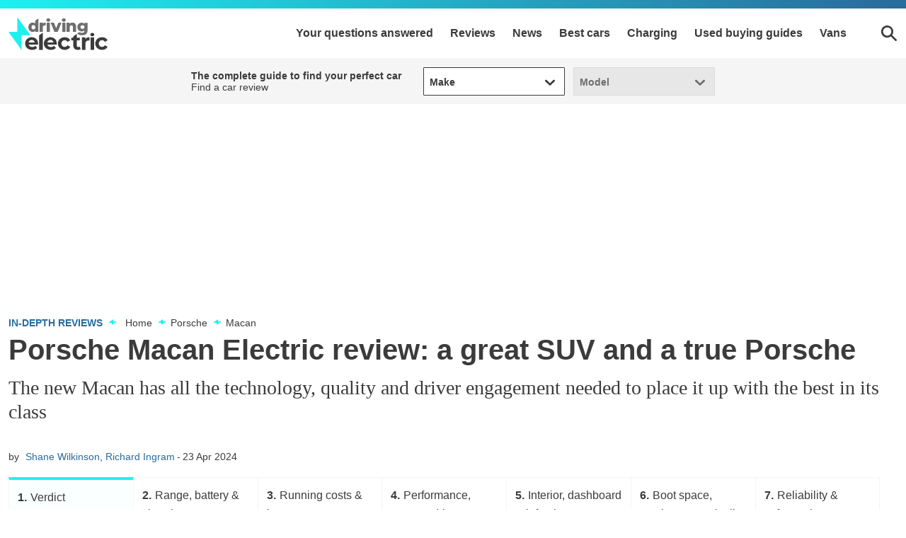

--- FILE ---
content_type: text/html; charset=utf-8
request_url: https://www.drivingelectric.com/in-depth-reviews/42027/porsche-macan-electric-review-a-great-suv-and-a-true-porsche
body_size: 84244
content:
<!doctype html>
<html lang="en" class="no-js"><head><link data-rh="true" rel="preload" as="style" href="/fonts/fonts.css"/><link data-rh="true" rel="stylesheet" href="/fonts/fonts.css" media="print"/><link data-rh="true" rel="apple-touch-icon" href="/public/logo-drivingelectric-square.png"/><link data-rh="true" as="image" href="https://media.drivingelectric.com/image/private/s--Ud-RZg9e--/f_auto,t_primary-image-mobile@1/v1713885024/drivingelectric/2024/04/268518_csl5wp.jpg" imageSizes="(min-width: 768px) 833px, (max-width: 768px) 375px, 375px" imageSrcSet="https://media.drivingelectric.com/image/private/s--Ud-RZg9e--/f_auto,t_primary-image-desktop@1/v1713885024/drivingelectric/2024/04/268518_csl5wp.jpg 833w, https://media.drivingelectric.com/image/private/s--Ud-RZg9e--/f_auto,t_primary-image-mobile@1/v1713885024/drivingelectric/2024/04/268518_csl5wp.jpg 375w" rel="preload" fetchpriority="high"/><link data-rh="true" href="https://www.drivingelectric.com/porsche/macan" rel="canonical"/><script>
          !function () { var e = function () { var e, t = "__tcfapiLocator", a = [], n = window; for (; n;) { try { if (n.frames[t]) { e = n; break } } catch (e) { } if (n === window.top) break; n = n.parent } e || (!function e() { var a = n.document, r = !!n.frames[t]; if (!r) if (a.body) { var i = a.createElement("iframe"); i.style.cssText = "display:none", i.name = t, a.body.appendChild(i) } else setTimeout(e, 5); return !r }(), n.__tcfapi = function () { for (var e, t = arguments.length, n = new Array(t), r = 0; r < t; r++)n[r] = arguments[r]; if (!n.length) return a; if ("setGdprApplies" === n[0]) n.length > 3 && 2 === parseInt(n[1], 10) && "boolean" == typeof n[3] && (e = n[3], "function" == typeof n[2] && n[2]("set", !0)); else if ("ping" === n[0]) { var i = { gdprApplies: e, cmpLoaded: !1, cmpStatus: "stub" }; "function" == typeof n[2] && n[2](i) } else a.push(n) }, n.addEventListener("message", (function (e) { var t = "string" == typeof e.data, a = {}; try { a = t ? JSON.parse(e.data) : e.data } catch (e) { } var n = a.__tcfapiCall; n && window.__tcfapi(n.command, n.version, (function (a, r) { var i = { __tcfapiReturn: { returnValue: a, success: r, callId: n.callId } }; t && (i = JSON.stringify(i)), e.source.postMessage(i, "*") }), n.parameter) }), !1)) }; "undefined" != typeof module ? module.exports = e : e() }();
        </script><script>
        window.dataLayer = window.dataLayer ? window.dataLayer : [];

        window._sp_ = {
          config: {
            accountId: 145,
            baseEndpoint: 'https://de-mms.drivingelectric.com',
            targetingParams: {
              type: 'GDPR'
            },
            events: {
              onMessageReady: function () {
                dataLayer.push({
                  'event': 'cmp-event',
                  'cmp-eventType': 'onMessageReady'
                });
              },
              onMessageChoiceSelect: function (choice_id, choice_type_id) {
                dataLayer.push({
                  'event': 'cmp-event',
                  'cmp-eventType': 'onMessageChoiceSelect',
                  'cmp-choice_id': choice_id,
                  'cmp-choice_type_id': choice_type_id
                });
              },
              onPrivacyManagerAction: function (pmData) {
                dataLayer.push({
                  'event': 'cmp-event',
                  'cmp-eventType': 'onPrivacyManagerAction',
                  'cmp-pmData': pmData
                });
              },
              onMessageChoiceError: function (err) {
                dataLayer.push({
                  'event': 'cmp-event',
                  'cmp-eventType': 'onMessageChoiceError',
                  'cmp-err': err
                });
              },
              onConsentReady: function (consentUUID, euconsent) {
                dataLayer.push({
                  'event': 'cmp-event',
                  'cmp-eventType': 'onConsentReady',
                  'cmp-consentUUID': consentUUID,
                  'cmp-euconsent': euconsent
                });
              },
              onPMCancel: function () {
                dataLayer.push({
                  'event': 'cmp-event',
                  'cmp-eventType': 'onPMCancel'
                });
              },
              onMessageReceiveData: function (data) {
                dataLayer.push({
                  'event': 'cmp-event',
                  'cmp-eventType': 'onMessageReceiveData',
                  'cmp-data': JSON.stringify(data)
                });
              },
              onSPPMObjectReady: function () {
                dataLayer.push({
                  'event': 'cmp-event',
                  'cmp-eventType': 'onSPPMObjectReady'
                });
              }
            }
          }
        }
      </script><script async="" src="https://de-mms.drivingelectric.com/wrapperMessagingWithoutDetection.js" type="text/javascript"></script><script>
        (() => {
          const htmlElement = document.getElementsByTagName('html');
          if (htmlElement && htmlElement.length) {
            htmlElement[0].classList.replace('no-js', 'js');
          }
        })();
        </script><meta charSet="utf-8"/><meta name="viewport" content="width=device-width,minimum-scale=1,initial-scale=1"/><meta name="theme-color" content="#fff"/><style data-chunk="main">.polaris__anchor-block{display:initial}.polaris__ad{background-color:#fff;margin:0 auto 18px;min-height:0;padding:6px 0;text-align:center;width:100%}@media (min-width:48em){.polaris__ad{margin:0 auto 36px;padding:6px 0}}@media (min-width:64em){.polaris__ad{padding:6px 0}}.polaris__ad.-full-width{background-color:#fff;border:0;left:50%;margin:0 -50vw;position:relative;right:50%;width:100vw}@media (min-width:48em){.polaris__ad.-full-width{margin:0 -50vw}}.polaris__ad.-mobile-sticky{bottom:0;left:0;margin:0 auto;padding:6px 0;position:fixed;right:0;width:100%;z-index:99}@media (min-width:48em){.polaris__ad.-mobile-sticky{background:0 0;display:none;height:0}}.polaris__ad.-no-background{background:0 0}@media (max-width:47.99em){.polaris__ad.-sidebar-ad{background-color:#fff;left:50%;margin:0 -50vw;position:relative;right:50%;width:100vw}}@media (min-width:48em){.polaris__ad.-sidebar-ad{background-color:#fff;border:1px solid #d8dcdf;max-width:320px;padding:6px;position:sticky}}.polaris__ad.-native-ad{background:0 0;border:0;margin:0;padding:0}.polaris__ad.-empty-ad-slot{left:0;margin:0;padding:0;visibility:hidden;width:1px}.polaris__ad.-empty-ad-slot .polaris__ad--label,.polaris__ad.-empty-ad-slot.-rendered-ad-slot{display:none}.polaris__ad--label{color:#3b3b3b;font-size:10px;line-height:normal;padding:0 0 4px;text-align:center;text-transform:none}@media (min-width:48em){.polaris__ad--label{font-size:12px;padding:0 0 4px}}body:not(.amp-mode-touch){overflow-x:hidden}body:not(.amp-mode-touch) .polaris__app .polaris__footer{padding-bottom:157px}@media (min-width:48em){body:not(.amp-mode-touch) .polaris__app .polaris__footer{padding-bottom:inherit}}.polaris__app .polaris__footer .polaris__amp-ad{border:0;margin:0;padding:0}.polaris__app .polaris__footer .polaris__amp-ad amp-sticky-ad{background-color:#fff;color:#3b3b3b;font-size:10px;line-height:normal;padding:6px 0;text-align:center;text-transform:none}@media (min-width:48em){.polaris__app .polaris__footer .polaris__amp-ad amp-sticky-ad{font-size:12px}}.polaris__app .polaris__footer .polaris__amp-ad amp-sticky-ad .amp-sticky-ad-close-button{background-color:inherit;display:none}.polaris__app .polaris__footer .polaris__amp-ad amp-sticky-ad amp-sticky-ad-top-padding{background-color:inherit;display:block}div[id^=oop_]{position:absolute}.polaris__impression-ad,.polaris__react-player>div{left:0;position:absolute;top:0}.polaris__link.-skip-advert{background-color:#fff;color:#3b3b3b;height:0;overflow:hidden;padding:0;position:absolute;-webkit-transition-property:none;transition-property:none;width:0;z-index:100000}@media (max-width:47.99em){.polaris__link.-skip-advert{display:none}}.polaris__link.-skip-advert.-right-side-skip{left:-100px;top:100px}.polaris__link.-skip-advert:not(.polaris__link.-skip-advert.-right-side-skip){left:0}.polaris__link.-skip-advert:focus{height:auto;padding:8px;width:auto}[amp=true] .polaris__link.-skip-advert{display:none}.polaris__go-to,.polaris__next-steps .polaris__next-steps--urls .polaris__link{-webkit-box-align:center;-ms-flex-align:center;align-items:center;display:-webkit-box;display:-ms-flexbox;display:flex}.polaris__go-to{font-size:14px;line-height:20px}.polaris__go-to .polaris__go-to--label{color:#3b3b3b;-ms-flex-negative:0;flex-shrink:0;font-size:inherit;font-weight:400;line-height:inherit;margin-right:10px}.polaris__go-to .polaris__go-to--icon{color:#1ef0f0;margin-right:5px}.polaris__go-to .polaris__go-to--icon svg{display:block;fill:#1ef0f0;max-height:14px;max-width:15px}.polaris__go-to .polaris__go-to--title a{color:#3b3b3b;font-size:inherit;font-weight:400;line-height:inherit}.polaris__go-to .polaris__go-to--title a:hover{color:#2a6c9d;-webkit-text-decoration:underline;text-decoration:underline}.polaris__pagination{border-bottom:0;border-top:0;display:-webkit-box;display:-ms-flexbox;display:flex;-webkit-box-pack:justify;-ms-flex-pack:justify;justify-content:space-between;margin:0;padding:0}.polaris__pagination .polaris__pagination--next,.polaris__pagination .polaris__pagination--previous{-webkit-box-flex:1;-ms-flex:1 0 50%;flex:1 0 50%;padding:0 12px 0 0}.polaris__pagination .polaris__pagination--next{padding:0 0 0 12px}.polaris__pagination a{border:0;display:block;font-size:16px;font-weight:400;position:relative;-webkit-text-decoration:none;text-decoration:none}.polaris__pagination a:hover .polaris__pagination--title{border-bottom:0;-webkit-text-decoration:underline;text-decoration:underline}.polaris__pagination a .polaris__pagination--icon{display:block;position:absolute}.polaris__pagination a .polaris__pagination--icon svg{fill:#ca0202;height:12px;margin:10px 0 0;width:15px}.polaris__pagination .polaris__pagination--previous a{padding-left:0;text-align:left}.polaris__pagination .polaris__pagination--previous a .polaris__pagination--icon{left:0;margin-left:8px}.polaris__pagination .polaris__pagination--next a{padding-right:0;text-align:right}.polaris__pagination .polaris__pagination--next a .polaris__pagination--icon{margin-right:8px;right:0;top:0}.polaris__pagination .polaris__pagination--label{color:#3b3b3b;display:block;line-height:26px}.polaris__pagination .polaris__pagination--title{color:#3b3b3b;display:block;font-size:16px;line-height:26px}.polaris__next-steps{margin:0;position:relative}.polaris__next-steps .polaris__heading{font-size:18px;line-height:26px;text-align:left}.polaris__next-steps .polaris__next-steps--urls{display:block;margin:0;padding:0}@media (min-width:48em){.polaris__next-steps .polaris__next-steps--urls{display:-webkit-box;display:-ms-flexbox;display:flex;-webkit-box-orient:horizontal;-webkit-box-direction:normal;-ms-flex-direction:row;flex-direction:row;-webkit-box-pack:justify;-ms-flex-pack:justify;justify-content:space-between}}.polaris__next-steps .polaris__next-steps--urls .polaris__link{background-color:#fff;border-radius:1px;color:#3b3b3b;font-size:16px;font-weight:600;-webkit-box-pack:center;-ms-flex-pack:center;justify-content:center;margin:0 0 12px;padding:12px 4px;-webkit-text-decoration:none;text-decoration:none;text-transform:none;width:100%}@media (min-width:48em){.polaris__next-steps .polaris__next-steps--urls .polaris__link{margin:0 0 0 12px;width:100%}.polaris__next-steps .polaris__next-steps--urls .polaris__link:first-child{margin-left:0}}.polaris__next-steps .polaris__next-steps--urls .polaris__link:hover{background-color:#00d9d9}.polaris__next-steps .polaris__next-steps--urls .polaris__link svg{fill:#3b3b3b;height:24px;margin-right:0;width:24px}.polaris__image--wrapper .polaris__image--meta{padding:12px 0 0}.polaris__image--wrapper .polaris__image--meta .polaris__image--caption,.polaris__image--wrapper .polaris__image--meta figcaption{color:#3b3b3b;font-size:16px;font-weight:400;line-height:26px;margin:0}.polaris__image--wrapper .polaris__image--meta .polaris__image--credits{color:#3b3b3b;font-size:12px;font-style:normal;line-height:16px;margin:12px 0 0}.imgScriptEnabled{display:none}.polaris__iframe iframe{border:0;max-width:100%}.polaris__podcast .polaris__podcast--heading{color:#3b3b3b;font-size:28px;font-style:normal;font-weight:700;line-height:34px;margin:0 0 36px}.polaris__podcast .polaris__podcast--excerpt,.polaris__podcast .polaris__podcast--title{color:#3b3b3b;font-size:26px;font-style:normal;font-weight:400;line-height:34px;margin:0 0 8px}.polaris__podcast .polaris__podcast--excerpt{font-size:18px;line-height:26px;margin:0 0 27px}.polaris__podcast .polaris__podcast--iframe{display:-webkit-box;display:-ms-flexbox;display:flex;margin:0 0 20px}.polaris__podcast .polaris__podcast--iframe iframe{border:0;height:auto}.polaris__podcast .polaris__podcast--view-more a{color:#3b3b3b;display:block;font-size:14px;font-weight:700;text-align:right;text-transform:uppercase}.polaris__podcast .polaris__podcast--view-more a svg{fill:#3b3b3b;height:11px;margin:0 0 0 8px;width:17px}.polaris__podcast .polaris__podcast--footer{border-top:0;padding:8px 0 0}.polaris__social a{border:0;margin:0 8px 12px 0}.polaris__social a:first-of-type{margin-left:0}.polaris__social .polaris__social--icon{-webkit-box-align:center;-ms-flex-align:center;align-items:center;background-color:#3b3b3b;background-position:50%;background-repeat:no-repeat;border:0;border-radius:50%;display:-webkit-inline-box;display:-ms-inline-flexbox;display:inline-flex;height:36px;-webkit-box-pack:center;-ms-flex-pack:center;justify-content:center;position:relative;width:36px}.polaris__social .polaris__social--icon svg{fill:#fff;max-height:36px;max-width:36px}.polaris__social .polaris__social--icon:hover{background-color:#1ef0f0}.polaris__social .polaris__social--icon:hover svg{fill:#fff}.polaris__social .polaris__social--label{border:0;color:#393939;font-size:14px;line-height:20px;clip:rect(1px,1px,1px,1px);clip-path:inset(50%);height:1px;margin:-1px;overflow:hidden;padding:0;position:absolute;width:1px;word-wrap:normal!important}.polaris__social .polaris__social--label:focus{background-color:#eee;clip:auto!important;clip-path:none;color:#444;display:block;font-size:1em;height:auto;left:5px;line-height:normal;padding:15px 23px 14px;-webkit-text-decoration:none;text-decoration:none;top:5px;width:auto;z-index:100000}.polaris__video{margin:0}.polaris__player-wrapper{padding-top:56.25%;position:relative}.polaris__react-player{bottom:0;left:0;position:absolute;right:0;top:0}.polaris__social-embed{display:-webkit-box;display:-ms-flexbox;display:flex;-webkit-box-pack:center;-ms-flex-pack:center;justify-content:center;margin:0 0 18px}@media (max-width:47.99em){.polaris__social-embed .twitter-tweet-rendered{width:100%!important}}.polaris__social-embed .fb-video>span,.polaris__social-embed.polaris__social-embed--vimeo,.polaris__social-embed.polaris__social-embed--youtube{height:0!important;padding-bottom:56.25%;position:relative}.polaris__social-embed .fb-video>span iframe,.polaris__social-embed.polaris__social-embed--vimeo iframe,.polaris__social-embed.polaris__social-embed--youtube iframe{height:100%!important;left:0;position:absolute;top:0;width:100%!important}.polaris__social-embed .fb-video{width:100%}.polaris__social-embed .fb-video>span{width:100%!important}@media (max-width:47.99em){.polaris__social-embed.polaris__social-embed--facebook{max-width:340px}.polaris__social-embed.polaris__social-embed--facebook .fb-post,.polaris__social-embed.polaris__social-embed--facebook .fb-post>span,.polaris__social-embed.polaris__social-embed--facebook .fb-post>span>iframe{width:100%!important}}.polaris__button,.polaris__button.-primary{background-color:#1ef0f0;border:0;border-radius:1px;color:#3b3b3b;cursor:pointer;font-family:Montserrat,Montserrat Fallback,sans-serif;font-size:16px;line-height:1;margin:0;padding:16px 24px;-webkit-transition:all .2s;transition:all .2s}.polaris__button.-primary:hover,.polaris__button.-secondary:hover,.polaris__button:hover{background-color:#00d9d9}.polaris__button.-secondary{background-color:#fff;border:1px solid #6e6e6e;border-radius:1px;color:#3b3b3b;cursor:pointer;font-family:Montserrat,Montserrat Fallback,sans-serif;font-size:16px;line-height:1;margin:0;padding:16px 24px}.polaris__button.-link{background:0 0;border:0;font-size:16px;line-height:1;margin:0;padding:0;-webkit-text-decoration:underline;text-decoration:underline}.polaris__button.-link,.polaris__button.-link:hover{color:#3b3b3b;cursor:pointer}.polaris__slideshow{border-radius:4px;display:-webkit-box;display:-ms-flexbox;display:flex;-webkit-box-orient:vertical;-webkit-box-direction:normal;-ms-flex-direction:column;flex-direction:column;gap:4px;overflow:hidden}.polaris__slideshow-carousel{overflow:hidden;position:relative;width:100%}.polaris__slideshow-carousel .polaris__slideshow-carousel__button{background-color:#000;border:2px solid #fff;border-radius:50px;-webkit-box-shadow:0 4px 10px 0 rgba(0,0,0,.25);box-shadow:0 4px 10px 0 rgba(0,0,0,.25);cursor:pointer;height:40px;margin:0 8px;padding:10px;position:absolute;top:50%;width:40px}@media (min-width:64em){.polaris__slideshow-carousel .polaris__slideshow-carousel__button{margin:0 16px}.polaris__slideshow-carousel .polaris__slideshow-carousel__button:hover:not(:disabled){background-color:#000;border:1px solid #fff;opacity:.6}}.polaris__slideshow-carousel .polaris__slideshow-carousel__button:disabled{background-color:#000;border-color:#fff;cursor:default;opacity:.3}.polaris__slideshow-carousel .polaris__slideshow-carousel__button:focus{outline:0}.polaris__slideshow-carousel .polaris__slideshow-carousel__button:focus-visible{-webkit-box-shadow:0 0 8px 0 #1ef0f0;box-shadow:0 0 8px 0 #1ef0f0;outline:0}.polaris__slideshow-carousel .polaris__slideshow-carousel__button:before{background-color:#fff;content:"";display:block;height:100%;-webkit-mask-image:url([data-uri]);mask-image:url([data-uri]);-webkit-mask-position:center;mask-position:center;-webkit-mask-repeat:no-repeat;mask-repeat:no-repeat;-webkit-mask-size:contain;mask-size:contain;width:100%}.polaris__slideshow-carousel .polaris__slideshow-carousel__button--prev{left:0;-webkit-transform:translateY(-50%) scaleX(-1);transform:translateY(-50%) scaleX(-1)}.polaris__slideshow-carousel .polaris__slideshow-carousel__button--next{right:0;-webkit-transform:translateY(-50%);transform:translateY(-50%)}.polaris__slideshow-carousel .polaris__slideshow-carousel__scroll-container{display:-webkit-box;display:-ms-flexbox;display:flex;max-height:60vh;overflow-x:auto;overflow-y:hidden;scroll-behavior:smooth;-ms-scroll-snap-type:x mandatory;scroll-snap-type:x mandatory;scrollbar-width:none}.polaris__slideshow-carousel .polaris__slideshow-carousel__scroll-container::-webkit-scrollbar,.polaris__slideshow-slider-thumbnails::-webkit-scrollbar{display:none}.polaris__slideshow-carousel .polaris__slideshow-carousel__slide{-webkit-box-align:center;-ms-flex-align:center;align-items:center;display:-webkit-box;display:-ms-flexbox;display:flex;-ms-flex-negative:0;flex-shrink:0;height:100%;-webkit-box-pack:center;-ms-flex-pack:center;justify-content:center;scroll-snap-align:center;width:100%}.polaris__slideshow-carousel .polaris__slideshow-carousel__image{height:100%;max-height:100%;max-width:100%;-o-object-fit:contain;object-fit:contain;width:100%}.polaris__slideshow-carousel .polaris__slideshow-carousel__counter,.polaris__slideshow-slider{-webkit-box-align:center;-ms-flex-align:center;align-items:center;display:-webkit-box;display:-ms-flexbox;display:flex}.polaris__slideshow-carousel .polaris__slideshow-carousel__counter{background-color:rgba(0,0,0,.8);border-radius:8px;bottom:10px;color:#fff;font-size:12px;line-height:16px;padding:6px 8px;position:absolute;right:8px;white-space:nowrap}@media (min-width:64em){.polaris__slideshow-carousel .polaris__slideshow-carousel__counter{bottom:22px;right:16px}}.polaris__slideshow-carousel .polaris__slideshow-carousel__counter-icon{background-color:#fff;display:inline-block;height:16px;margin-left:4px;-webkit-mask-image:url([data-uri]);mask-image:url([data-uri]);-webkit-mask-position:center;mask-position:center;-webkit-mask-repeat:no-repeat;mask-repeat:no-repeat;-webkit-mask-size:contain;mask-size:contain;width:16px}.polaris__slideshow-slider{position:relative}.polaris__slideshow-slider:focus-within .polaris__slideshow-slider-arrow,.polaris__slideshow-slider:hover .polaris__slideshow-slider-arrow{opacity:1;pointer-events:auto}.polaris__slideshow-slider:focus-within .polaris__slideshow-slider-arrow:hover,.polaris__slideshow-slider:hover .polaris__slideshow-slider-arrow:hover{opacity:.85}.polaris__slideshow-slider:focus-within .polaris__slideshow-slider-arrow:disabled,.polaris__slideshow-slider:focus-within .polaris__slideshow-slider-arrow:disabled:hover,.polaris__slideshow-slider:hover .polaris__slideshow-slider-arrow:disabled,.polaris__slideshow-slider:hover .polaris__slideshow-slider-arrow:disabled:hover{opacity:.3}.polaris__slideshow-slider-thumbnails{display:-webkit-box;display:-ms-flexbox;display:flex;gap:4px;-ms-overflow-style:none;overflow-x:scroll;padding:0;scroll-behavior:smooth;scrollbar-width:none}@media (prefers-reduced-motion:reduce){.polaris__slideshow-slider-thumbnails{scroll-behavior:auto}}.polaris__slideshow-slider-thumbnails:focus-visible{outline:2px solid #1ef0f0;outline-offset:2px}.polaris__slideshow-slider-thumbnail{background:0 0;border:0;-webkit-box-sizing:border-box;box-sizing:border-box;cursor:pointer;-webkit-box-flex:0;-ms-flex:0 0 auto;flex:0 0 auto;height:49px;max-width:86px;opacity:1;padding:0;position:relative}@media (prefers-reduced-motion:reduce){.polaris__slideshow-slider-thumbnail{-webkit-transition:none;transition:none}}@media (min-width:48em){.polaris__slideshow-slider-thumbnail{height:67px;max-width:118px}}@media (min-width:64em){.polaris__slideshow-slider-thumbnail{height:77px;max-width:137px}}.polaris__slideshow-slider-thumbnail:focus-visible{outline:2px solid #1ef0f0;outline-offset:-2px}.polaris__slideshow-slider-thumbnail.is-active{opacity:.6}.polaris__slideshow-slider-thumbnail.is-active:after{bottom:0;-webkit-box-shadow:inset 0 0 0 4px #1ef0f0;box-shadow:inset 0 0 0 4px #1ef0f0;content:"";left:0;pointer-events:none;position:absolute;right:0;top:0}.polaris__slideshow-slider-thumbnail-image{height:100%;max-width:86px;-o-object-fit:cover;object-fit:cover;width:auto}@media (min-width:48em){.polaris__slideshow-slider-thumbnail-image{max-width:118px}}@media (min-width:64em){.polaris__slideshow-slider-thumbnail-image{max-width:137px}}.polaris__slideshow-slider-arrow{-webkit-box-align:center;-ms-flex-align:center;align-items:center;background-color:#000;background-position:50%;background-repeat:no-repeat;border:0;border-radius:0;-webkit-box-sizing:border-box;box-sizing:border-box;cursor:pointer;display:-webkit-box;display:-ms-flexbox;display:flex;height:100%;-webkit-box-pack:center;-ms-flex-pack:center;justify-content:center;min-width:40px;opacity:0;padding:0;pointer-events:none;position:absolute;top:50%;-webkit-transform:translateY(-50%);transform:translateY(-50%);-webkit-transition:opacity .2s ease-in-out;transition:opacity .2s ease-in-out;z-index:2}@media (prefers-reduced-motion:reduce){.polaris__slideshow-slider-arrow{-webkit-transition:none;transition:none}}.polaris__slideshow-slider-arrow:before{background-color:#fff;bottom:0;content:"";left:0;-webkit-mask-image:url([data-uri]);mask-image:url([data-uri]);-webkit-mask-position:center;mask-position:center;-webkit-mask-repeat:no-repeat;mask-repeat:no-repeat;position:absolute;right:0;top:0}.polaris__slideshow-slider-arrow:focus{border:0}.polaris__slideshow-slider-arrow:focus-visible{opacity:1;outline:2px solid #fff;outline-offset:-2px;pointer-events:auto}.polaris__slideshow-slider-arrow:disabled{cursor:default}.polaris__slideshow-slider-arrow--left{left:0}.polaris__slideshow-slider-arrow--left:before{-webkit-transform:scaleX(-1);transform:scaleX(-1)}.polaris__slideshow-slider-arrow--right{right:0}.polaris__gallery{clear:both}@media (max-width:47.99em){.polaris__gallery:not(.-list){margin-left:-12px;margin-right:-12px;width:calc(100% + 24px)}}.polaris__gallery img{display:block;height:auto;max-width:100%;width:100%}.polaris__gallery .polaris__gallery--list .polaris__image--wrapper p,.polaris__gallery .polaris__image--wrapper{margin:0}.polaris__gallery.-swipe .polaris__image--meta{display:none}.polaris__gallery.-has-badge,[amp=true] .polaris__gallery.-swipe{position:relative}.polaris__gallery.-linkout .polaris__gallery--slide-info{background-color:#1ef0f0;background-size:16px}@media (min-width:48em){.polaris__gallery.-linkout .polaris__gallery--slide-info{background-size:24px}}.polaris__gallery.-has-badge .polaris__gallery--badge{left:0;max-height:32px;max-width:80px;position:absolute;top:0;z-index:9}.polaris__gallery .polaris__gallery--main{min-height:210px;position:relative}.polaris__gallery .polaris__gallery--list,.polaris__report-card .polaris__report-card--rating-container ul,.polaris__report-card .polaris__report-card--section-container ul{list-style-type:none;margin:0;padding:0}.polaris__gallery .polaris__gallery--list li{margin:0 0 12px;padding:0}.polaris__gallery .polaris__gallery--list li:not(.-ad){border-bottom:1px solid #00d9d9}.polaris__gallery .polaris__gallery--list li:empty{display:none}.polaris__gallery .polaris__gallery--cover,.polaris__gallery .polaris__gallery--list .polaris__image--wrapper{position:relative}.polaris__gallery .polaris__gallery--cover .polaris__link,.polaris__gallery .polaris__gallery--list .polaris__image--wrapper figure{background-color:#d5d4d4;height:0;padding-bottom:56.25%;position:relative}.polaris__gallery .polaris__gallery--cover .polaris__link>embed,.polaris__gallery .polaris__gallery--cover .polaris__link>iframe,.polaris__gallery .polaris__gallery--cover .polaris__link>img,.polaris__gallery .polaris__gallery--cover .polaris__link>noscript img,.polaris__gallery .polaris__gallery--cover .polaris__link>object,.polaris__gallery .polaris__gallery--cover .polaris__link>video,.polaris__gallery .polaris__gallery--list .polaris__image--wrapper figure>embed,.polaris__gallery .polaris__gallery--list .polaris__image--wrapper figure>iframe,.polaris__gallery .polaris__gallery--list .polaris__image--wrapper figure>img,.polaris__gallery .polaris__gallery--list .polaris__image--wrapper figure>noscript img,.polaris__gallery .polaris__gallery--list .polaris__image--wrapper figure>object,.polaris__gallery .polaris__gallery--list .polaris__image--wrapper figure>video{height:100%;left:0;position:absolute;top:0;width:100%}.polaris__gallery .polaris__gallery--cover>a{border:0;display:block}.polaris__gallery .polaris__gallery--slide-info{background:rgba(42,108,157,.75);border-radius:0;bottom:auto;color:#fff;display:inline-block;font-size:14px;font-weight:700;line-height:1;padding:10px 12px;position:absolute;right:12px}@media (min-width:48em){.polaris__gallery .polaris__gallery--slide-info{bottom:auto;font-size:14px;padding:10px 12px}}.polaris__gallery .polaris__gallery--slide-info a,.polaris__gallery .polaris__gallery--slide-info a.polaris__link{background:0 0;color:#fff;height:auto;padding:0;-webkit-text-decoration:none;text-decoration:none}.polaris__gallery .polaris__gallery--slide-info a.polaris__link:before,.polaris__gallery .polaris__gallery--slide-info a:before{color:#3b3b3b;content:"|";display:inline;font-weight:400;margin:0 5px}[amp=true] .polaris__gallery .polaris__gallery--slide-info{display:none}.polaris__gallery .polaris__gallery--navigation{margin:-24px 0 0;position:absolute;top:50%;width:100%}@media (min-width:48em){.polaris__gallery .polaris__gallery--navigation{margin:-30px 0 0}}.polaris__gallery button.polaris__button.polaris__gallery--next,.polaris__gallery button.polaris__button.polaris__gallery--previous{background-color:hsla(0,0%,96%,.5);background-position:50%;background-repeat:no-repeat;border-radius:0;height:48px;position:absolute;right:0;text-indent:-999em;top:0;width:60px}@media (min-width:48em){.polaris__gallery button.polaris__button.polaris__gallery--next,.polaris__gallery button.polaris__button.polaris__gallery--previous{height:60px}}.polaris__gallery button.polaris__button.polaris__gallery--next:hover,.polaris__gallery button.polaris__button.polaris__gallery--previous:hover{background-color:#f5f5f5}.polaris__gallery button.polaris__button.polaris__gallery--next:focus,.polaris__gallery button.polaris__button.polaris__gallery--previous:focus{outline:0}.polaris__gallery button.polaris__button.polaris__gallery--previous{left:0}.polaris__gallery+:not(.polaris__report-card){margin-top:1.5}.polaris__primary-media img{display:block;margin-bottom:0}.polaris__primary-media .polaris__image--wrapper{margin-bottom:0}.polaris__primary-media.-has-badge{position:relative}.polaris__primary-media .polaris__primary-media--badge,.polaris__primary-media.-has-badge>amp-img:first-child{left:8px;max-height:80px;max-width:120px;position:absolute;top:8px;z-index:9}.polaris__verdict-extra{display:block}.polaris__verdict-extra li{color:#3b3b3b;font-size:16px;font-weight:400;line-height:26px}.polaris__verdict-extra h2{color:#3b3b3b;font-size:20px;font-style:normal;font-weight:700;line-height:28px}.polaris__verdict-extra .polaris__verdict-extra--label{text-align:left}.polaris__verdict-extra .polaris__verdict-extra--label svg{fill:#1ef0f0;height:22px;position:relative;width:22px}.polaris__report-card{margin:0}.polaris__report-card .polaris__report-card--meta{border:1px solid #f5f5f5;border-left:0;border-right:0;color:#3b3b3b;display:block;font-size:14px;letter-spacing:-.3px;line-height:20px;padding:12px}@media (max-width:47.99em){.polaris__report-card .polaris__report-card--meta{margin-left:-12px;margin-right:-12px;width:calc(100% + 24px)}}@media (min-width:48em){.polaris__report-card .polaris__report-card--meta{border:1px solid #f5f5f5;display:block;grid-gap:45px;padding:20px}}.polaris__report-card .polaris__report-card--section-container{display:-webkit-box;display:-ms-flexbox;display:flex;grid-gap:12px;grid-template-columns:90px auto;margin-bottom:0}@media (min-width:48em){.polaris__report-card .polaris__report-card--section-container{grid-template-columns:100px auto;margin-bottom:0}}.polaris__report-card .polaris__report-card--row{display:-webkit-box;display:-ms-flexbox;display:flex;grid-gap:12px;grid-template-columns:1fr;margin:0 0 12px}@media (min-width:48em){.polaris__report-card .polaris__report-card--row:not(.-oneColumn){grid-template-columns:repeat(2,1fr)}}.polaris__report-card .polaris__report-card--row:last-child{margin:0}.polaris__report-card .polaris__rating--label,.polaris__report-card .polaris__report-card--label,.polaris__report-card .polaris__verdict-extra--label{color:#3b3b3b;font-size:14px;font-weight:700;line-height:20px;margin:0 30px 0 0;text-align:left}.polaris__report-card .polaris__rating--label svg,.polaris__report-card .polaris__report-card--label svg,.polaris__report-card .polaris__verdict-extra--label svg{fill:#3b3b3b;height:25px;width:25px}.polaris__report-card .polaris__report-card--price{font-size:16px;line-height:20px}@media (min-width:48em){.polaris__report-card .polaris__report-card--price{line-height:16px}}.polaris__report-card .polaris__report-card--price .polaris__price--post,.polaris__report-card .polaris__report-card--price .polaris__price--prefix{color:#3b3b3b;font-style:normal;font-weight:700}.polaris__report-card .polaris__report-card--price-container .polaris__report-card--label,.polaris__report-card .polaris__report-card--price-container .polaris__verdict-extra--label{text-align:left}.polaris__report-card .polaris__rating--text{color:#3b3b3b;font-size:14px;font-weight:400;line-height:20px;margin:0 0 6px}.polaris__hero--title span,.polaris__report-card .polaris__report-card--ctas,html.no-js .polaris__article-card .polaris__article-card--date.no-script{display:block}@media (min-width:48em){.polaris__report-card .polaris__report-card--ctas{display:-webkit-box;display:-ms-flexbox;display:flex;-webkit-box-orient:vertical;-webkit-box-direction:normal;-ms-flex-direction:column;flex-direction:column}}.polaris__report-card .polaris__report-card--ctas a,.polaris__report-card .polaris__report-card--ctas button{background:#fff;border:1px solid #3b3b3b;border-radius:1px;color:#3b3b3b;display:block;-webkit-box-flex:1;-ms-flex:1 0;flex:1 0;font-size:16px;font-weight:700;line-height:26px;margin:12px 0 0;padding:10px 0;text-align:center;-webkit-text-decoration:none;text-decoration:none;text-transform:uppercase}@media (min-width:48em){.polaris__report-card .polaris__report-card--ctas a,.polaris__report-card .polaris__report-card--ctas a:first-child,.polaris__report-card .polaris__report-card--ctas button,.polaris__report-card .polaris__report-card--ctas button:first-child{margin-left:0}}.polaris__report-card .polaris__report-card--ctas a:hover,.polaris__report-card .polaris__report-card--ctas button:hover{background:#3b3b3b;border-color:#3b3b3b;color:#fff;-webkit-text-decoration:none;text-decoration:none}.polaris__breadcrumb{color:#3b3b3b;margin:0;padding:12px 0 6px}@media (min-width:48em){.polaris__breadcrumb{-webkit-box-align:center;-ms-flex-align:center;align-items:center;display:-webkit-box;display:-ms-flexbox;display:flex;margin:0}}.polaris__breadcrumb ul{-webkit-box-align:center;-ms-flex-align:center;align-items:center;display:-webkit-box;display:-ms-flexbox;display:flex;-ms-flex-wrap:wrap;flex-wrap:wrap;margin:0;padding:0}@media (min-width:48em){.polaris__breadcrumb ul{margin:0;padding:0}}@media (min-width:64em){.polaris__breadcrumb ul{-webkit-box-pack:center;-ms-flex-pack:center;justify-content:center}}.polaris__breadcrumb li{display:inline-block;font-size:14px;line-height:1;margin:0 6px 0 0;position:relative}@media (min-width:48em){.polaris__breadcrumb li{margin-bottom:0}}.polaris__breadcrumb li:after{content:"";display:inline-block;margin-left:15px}.polaris__breadcrumb li:last-of-type:after{display:none}.polaris__breadcrumb li a{color:#3b3b3b;padding:0;-webkit-text-decoration:none;text-decoration:none}.polaris__breadcrumb li a:focus,.polaris__breadcrumb li a:hover{color:#2a6c9d}.polaris__breadcrumb.-sponsored .polaris__breadcrumb--kicker{background-color:transparent}.polaris__breadcrumb .polaris__breadcrumb--kicker+ul,.polaris__breadcrumb .polaris__breadcrumb--title+ul{padding:0}@media (min-width:48em){.polaris__breadcrumb .polaris__breadcrumb--kicker+ul,.polaris__breadcrumb .polaris__breadcrumb--title+ul{padding:0}}@media (min-width:64em){.polaris__breadcrumb .polaris__breadcrumb--kicker+ul,.polaris__breadcrumb .polaris__breadcrumb--title+ul{padding:0}}.polaris__breadcrumb .polaris__breadcrumb--title+.polaris__breadcrumb--kicker{margin:0 12px 0 0}@media (min-width:48em){.polaris__breadcrumb .polaris__breadcrumb--title+.polaris__breadcrumb--kicker{margin:0 12px 0 0}}.polaris__breadcrumb--kicker{background-color:transparent;color:#2a6c9d;font-size:14px;font-weight:700;line-height:1;padding:0}.polaris__breadcrumb--title{font-family:Montserrat,Montserrat Fallback,sans-serif;font-size:20px;font-weight:700;line-height:1;margin:0;text-transform:none}.polaris__hero{margin:auto;position:relative}.polaris__hero img{height:auto;min-height:230px;-o-object-fit:cover;object-fit:cover;width:100%}@media (min-width:48em){.polaris__hero img{min-height:350px}}@media (min-width:78.75em){.polaris__hero img{min-height:350px}}.polaris__hero--wrapper{padding:0 12px}@media (min-width:48em){.polaris__hero--wrapper{height:100%;left:0;margin:0 auto;max-width:1300px;position:absolute;right:0;top:0;width:100%}}.polaris__hero--title{color:#fff;font-size:16px;font-weight:700;line-height:26px}.polaris__hero--content{background-color:#3b3b3b;margin:0;padding:12px;position:relative;z-index:98}@media (min-width:48em){.polaris__hero--content{max-width:430px;padding:12px}}.polaris__shortauthorbio{display:-webkit-box;display:-ms-flexbox;display:flex;-webkit-box-orient:vertical;-webkit-box-direction:normal;-ms-flex-direction:column;flex-direction:column;gap:20px;margin:0 0 20px;padding:20px}@media (min-width:48em){.polaris__shortauthorbio{-webkit-box-orient:horizontal;-webkit-box-direction:normal;-ms-flex-direction:row;flex-direction:row}}.polaris__shortauthorbio .polaris__shortauthorbio--content{display:-webkit-box;display:-ms-flexbox;display:flex;-webkit-box-orient:horizontal;-webkit-box-direction:normal;-ms-flex-direction:row;flex-direction:row}.polaris__shortauthorbio .polaris__shortauthorbio-image,.polaris__shortauthorbio .polaris__shortauthorbio-image--desktop,.polaris__shortauthorbio .polaris__shortauthorbio-image--mobile{-ms-flex-negative:0;flex-shrink:0;height:80px;overflow:hidden;width:80px}.polaris__shortauthorbio .polaris__shortauthorbio-image img,.polaris__shortauthorbio .polaris__shortauthorbio-image--desktop img,.polaris__shortauthorbio .polaris__shortauthorbio-image--mobile img{border-radius:50%;height:80px;-o-object-fit:cover;object-fit:cover;width:80px}.polaris__shortauthorbio .polaris__shortauthorbio-image--mobile{display:none}@media (max-width:47.99em){.polaris__shortauthorbio .polaris__shortauthorbio-image--mobile{display:initial}}.polaris__shortauthorbio .polaris__shortauthorbio-image--desktop{display:none}@media (min-width:48em){.polaris__shortauthorbio .polaris__shortauthorbio-image--desktop{display:initial}}.polaris__shortauthorbio .polaris__shortauthorbio-author{display:-webkit-box;display:-ms-flexbox;display:flex;-webkit-box-orient:horizontal;-webkit-box-direction:normal;-ms-flex-direction:row;flex-direction:row;gap:20px;margin-bottom:0}@media (min-width:48em){.polaris__shortauthorbio .polaris__shortauthorbio-author{margin-bottom:10px}}.polaris__shortauthorbio .polaris__shortauthorbio-authorinfo{display:-webkit-box;display:-ms-flexbox;display:flex;-webkit-box-orient:vertical;-webkit-box-direction:normal;-ms-flex-direction:column;flex-direction:column;gap:0;-webkit-box-pack:space-evenly;-ms-flex-pack:space-evenly;justify-content:space-evenly}@media (min-width:48em){.polaris__shortauthorbio .polaris__shortauthorbio-authorinfo{gap:8px}}.polaris__article-card{border:0;position:relative}.polaris__article-card img{display:block;height:100%;max-height:none;-webkit-transition:none;transition:none;width:100%}@media (min-width:48em){.polaris__article-card img{max-height:none}}.polaris__article-card:hover{-webkit-box-shadow:0;box-shadow:0}.polaris__article-card:hover .polaris__article-card--title{-webkit-text-decoration:underline;text-decoration:underline}@media (min-width:64em){.polaris__article-card.-side{display:grid;grid-gap:12px;grid-template-areas:"media content";grid-template-columns:repeat(2,1fr)}}.polaris__article-card.-side .polaris__article-card--content{margin-bottom:0;-webkit-transform:none;transform:none}@media (min-width:64em){.polaris__article-card.-side .polaris__article-card--content{grid-area:content;padding-left:0}}.polaris__article-card.-side .polaris__article-card--excerpt,html.no-js .polaris__article-card .polaris__article-card--date{display:none}.polaris__article-card.-side .polaris__article-card--media{margin:0 0 12px}@media (min-width:64em){.polaris__article-card.-side .polaris__article-card--media{grid-area:media;margin:0}.polaris__article-card.-side .polaris__article-card--meta{-webkit-box-align:center;-ms-flex-align:center;align-items:center;-webkit-box-orient:horizontal;-webkit-box-direction:normal;-ms-flex-direction:row;flex-direction:row}}.polaris__article-card--content{padding:12px;position:relative}.-with-index .polaris__article-card--content{padding:16px 12px 12px 48px}.polaris__article-card--categories ul{list-style-type:none;margin:0;padding:0}.polaris__article-card--categories ul li:not(:first-child){display:none}.polaris__article-card--categories li{background:rgba(0,29,255,.2);color:#3b3b3b}.polaris__article-card--categories li a{color:#3b3b3b}.-sponsored .polaris__article-card--categories li{background:#0921cf;background:#dcdcdc;color:#fff}.-sponsored .polaris__article-card--categories li a{color:#fff}.polaris__article-card--index{background:#ffec00;color:#3b3b3b;display:-webkit-box;display:-ms-flexbox;display:flex;font-size:16px;font-style:normal;font-weight:700;left:-40px;line-height:26px;padding:0;position:absolute;text-transform:none;top:-8px}.-sponsored .polaris__article-card--categories li,.polaris__article-card--categories li,.polaris__article-card--kicker{display:block;font-size:12px;font-style:normal;font-weight:700;line-height:16px;margin:0;padding:0;text-transform:uppercase}.polaris__article-card--kicker{background:0 0;color:#2a6c9d}.polaris__article-card--kicker a{color:#2a6c9d}.-sponsored .polaris__article-card--kicker{background:#2a6c9d}.polaris__article-card--meta{-webkit-box-align:center;-ms-flex-align:center;align-items:center;display:-webkit-box;display:-ms-flexbox;display:flex;-ms-flex-wrap:nowrap;flex-wrap:nowrap;-webkit-box-pack:justify;-ms-flex-pack:justify;justify-content:space-between;margin-bottom:12px;min-height:auto;position:relative}.polaris__article-card--meta>div{padding:0 5px 0 0}.polaris__article-card--meta>div:not(:first-child){border-left:0;padding-left:0}.polaris__article-card--meta+.polaris__rating{margin:0}.polaris__article-card--link{display:block;height:100%;position:absolute;width:100%}.polaris__article-card--link:focus{outline:0}.polaris__article-card--media{background-color:#d5d4d4;height:0;overflow:hidden;padding-bottom:56.25%;position:relative}.polaris__article-card--media>embed,.polaris__article-card--media>iframe,.polaris__article-card--media>img,.polaris__article-card--media>noscript img,.polaris__article-card--media>object,.polaris__article-card--media>video{height:100%;left:0;position:absolute;top:0;width:100%}.polaris__article-card--title{color:#3b3b3b;font-size:16px;font-weight:700;line-height:20px;margin:0 0 12px;-webkit-transition:all .2s;transition:all .2s}.polaris__rating+.polaris__article-card--title{margin-top:0}.polaris__article-card--excerpt{color:#3b3b3b;font-size:14px;line-height:20px;margin:0}.polaris__article-card--date{color:#3b3b3b;font-size:12px;font-style:normal;font-weight:500;line-height:16px;-webkit-box-ordinal-group:4;-ms-flex-order:3;order:3}.polaris__article-card--date.-bottom{margin:12px 0 0}.polaris__article-card--rating{color:#3b3b3b}.polaris__article-card--rating.-over-image{bottom:12px;left:16px;position:absolute}.polaris__article-card--author,.polaris__article-card--rating,.polaris__article-card--rating .polaris__rating--stars{font-size:14px;line-height:20px}.polaris__article-card--author{color:#3b3b3b;-webkit-box-ordinal-group:3;-ms-flex-order:2;order:2}.polaris__article-card--author a{color:#3b3b3b}.polaris__article-card--resource{background:rgba(59,59,59,.75);color:#3b3b3b;font-size:12px;font-weight:700;line-height:16px;position:relative;z-index:9}.polaris__article-card--resource-label{background:0 0;color:#3b3b3b;display:block;font-size:12px;font-weight:700;line-height:16px;padding:8px 8px 8px 37px;text-transform:none}.polaris__article-card--resource-label:hover{color:#3b3b3b;-webkit-text-decoration:underline;text-decoration:underline}.polaris__article-card--meta--bottom{-webkit-box-align:initial;-ms-flex-align:initial;align-items:normal;display:initial}.polaris__article-group{margin:0;padding:0 0 36px}.polaris__article-group--header{border-top:0;display:grid;grid-template-columns:repeat(2,1fr);margin:0 0 24px;padding:0;position:relative;text-align:center}@media (min-width:48em){.polaris__article-group--header{border-bottom:0;margin:0 0 24px}.polaris__article-group--header>div:not(:last-child){grid-column:1/2;-webkit-box-pack:start;-ms-flex-pack:start;justify-content:start}}.polaris__article-group--header>div:only-child{grid-column:1/-1}.polaris__article-group--block{background:0 0;display:block;padding:0;position:relative;z-index:1}@media (min-width:48em){.polaris__article-group--block{display:-webkit-box;display:-ms-flexbox;display:flex;grid-column:-1;-webkit-box-pack:justify;-ms-flex-pack:justify;justify-content:space-between}}.polaris__article-group--date{color:#686868;font-family:Montserrat,Montserrat Fallback,sans-serif;font-size:20px;font-style:italic;line-height:28px;margin:0}.polaris__article-group--image img{margin-top:-15px;max-height:50px}.polaris__article-group--image span{color:#3b3b3b;font-family:Montserrat,Montserrat Fallback,sans-serif;font-size:12px;line-height:16px;margin-right:0}.polaris__article-group--articles{position:relative;z-index:9}@media (max-width:47.99em){.polaris__article-group--articles>div:not(:last-child){margin-bottom:12px}}.polaris__article-group--title{font-family:Montserrat,Montserrat Fallback,sans-serif;font-size:18px;margin:0 0 6px;padding:0;text-transform:uppercase}@media (min-width:48em){.polaris__article-group--title{margin:0 12px 0 0}}.polaris__article-group--cta{justify-self:right;text-align:right}.polaris__article-group--cta a{background:0 0;color:#3b3b3b;font-size:16px;font-weight:400;line-height:1;padding:0 20px 0 12px;text-transform:none}.polaris__article-group--blank a:hover,.polaris__article-group--cta a:hover{color:#2a6c9d;-webkit-text-decoration:none;text-decoration:none}@media (min-width:48em){.polaris__article-group__row-1 .polaris__article-group--articles{display:grid;grid-row-gap:12px}.polaris__article-group__row-2 .polaris__article-group--articles{display:grid;grid-gap:12px;grid-template-columns:repeat(2,1fr)}.polaris__article-group__row-3 .polaris__article-group--articles{display:grid;grid-gap:12px;grid-template-columns:repeat(3,1fr)}.polaris__article-group__row-4 .polaris__article-group--articles{display:grid;grid-gap:12px;grid-template-columns:repeat(2,1fr)}}@media (min-width:64em){.polaris__article-group__row-4 .polaris__article-group--articles{grid-template-columns:repeat(4,1fr)}}@media (min-width:48em){.polaris__article-group__row-5 .polaris__article-group--articles{display:grid;grid-gap:12px;grid-template-columns:repeat(2,1fr)}}@media (min-width:64em){.polaris__article-group__row-5 .polaris__article-group--articles{grid-template-columns:repeat(5,1fr)}}.polaris__article-group--blank h6{font-weight:400}.polaris__article-group--blank a{border-bottom:1px solid #dcdcdc;color:#3b3b3b}.polaris__article-group--blank a:hover{border-color:#3b3b3b;color:#3b3b3b}.polaris__article-group--author-details{display:none;margin:0;padding:0;position:relative}.polaris__article-group--author-details img{margin:0;max-width:200px}.polaris__article-group--author-name{color:#3b3b3b;font-family:"IBM Plex Serif","IBM Plex Serif Fallback",serif;font-size:18px;font-style:normal;font-weight:400;line-height:26px;margin:0;text-transform:none}@media (min-width:48em){html[amp=true] .polaris__article-group__row-2 .polaris__article-group--articles,html[amp=true] .polaris__article-group__row-3 .polaris__article-group--articles,html[amp=true] .polaris__article-group__row-4 .polaris__article-group--articles,html[amp=true] .polaris__article-group__row-5 .polaris__article-group--articles{grid-template-columns:1fr}}.polaris__related-links{margin:0 0 24px}@media (min-width:48em){.polaris__related-links{clear:both;float:left;margin:0 24px 1px 0;width:380px}}.polaris__related-links .polaris__related-links--list{border-bottom:1px solid #1ef0f0;border-top:1px solid #1ef0f0;list-style:none;margin:0;padding:12px}.polaris__related-links a{font-size:16px;font-weight:500;line-height:26px;margin-bottom:12px}.polaris__related-links a,.polaris__related-links a:active,.polaris__related-links a:focus{border:0;color:#3b3b3b;-webkit-text-decoration:none;text-decoration:none}.polaris__related-links a:hover{border:0;color:#2a6c9d;-webkit-text-decoration:none;text-decoration:none}.polaris__related-links .polaris__related-links--author,.polaris__related-links .polaris__related-links--title{color:#3b3b3b;display:none;font-family:Montserrat,Montserrat Fallback,sans-serif;font-size:20px;font-style:normal;font-weight:700;line-height:26px;margin:0;padding:0;text-transform:none}.polaris__related-links .polaris__related-links--author{font-size:14px;line-height:20px}.polaris__related-links .polaris__related-links--author-container{display:none}.polaris__related-links .polaris__related-links--author-container img{border-radius:50%;display:inline-block;height:20px;margin:0 12px 0 0;width:20px}@-webkit-keyframes spin{to{-webkit-transform:rotate(1turn);transform:rotate(1turn)}}@keyframes spin{to{-webkit-transform:rotate(1turn);transform:rotate(1turn)}}@-webkit-keyframes dotPulseBefore{0%,60%,to{-webkit-box-shadow:9976.5px 0 0 -5px #1ef0f0;box-shadow:9976.5px 0 0 -5px #1ef0f0}30%{-webkit-box-shadow:9976.5px 0 0 2px #1ef0f0;box-shadow:9976.5px 0 0 2px #1ef0f0}}@keyframes dotPulseBefore{0%,60%,to{-webkit-box-shadow:9976.5px 0 0 -5px #1ef0f0;box-shadow:9976.5px 0 0 -5px #1ef0f0}30%{-webkit-box-shadow:9976.5px 0 0 2px #1ef0f0;box-shadow:9976.5px 0 0 2px #1ef0f0}}@-webkit-keyframes dotPulse{0%,60%,to{-webkit-box-shadow:9999px 0 0 -5px #1ef0f0;box-shadow:9999px 0 0 -5px #1ef0f0}30%{-webkit-box-shadow:9999px 0 0 2px #1ef0f0;box-shadow:9999px 0 0 2px #1ef0f0}}@keyframes dotPulse{0%,60%,to{-webkit-box-shadow:9999px 0 0 -5px #1ef0f0;box-shadow:9999px 0 0 -5px #1ef0f0}30%{-webkit-box-shadow:9999px 0 0 2px #1ef0f0;box-shadow:9999px 0 0 2px #1ef0f0}}@-webkit-keyframes dotPulseAfter{0%,60%,to{-webkit-box-shadow:10021.5px 0 0 -5px #1ef0f0;box-shadow:10021.5px 0 0 -5px #1ef0f0}30%{-webkit-box-shadow:10021.5px 0 0 2px #1ef0f0;box-shadow:10021.5px 0 0 2px #1ef0f0}}@keyframes dotPulseAfter{0%,60%,to{-webkit-box-shadow:10021.5px 0 0 -5px #1ef0f0;box-shadow:10021.5px 0 0 -5px #1ef0f0}30%{-webkit-box-shadow:10021.5px 0 0 2px #1ef0f0;box-shadow:10021.5px 0 0 2px #1ef0f0}}.tablesaw{border:0;border-collapse:collapse;empty-cells:show;max-width:100%;padding:0;width:100%}.tablesaw *{-webkit-box-sizing:border-box;box-sizing:border-box}.tablesaw-stack td .tablesaw-cell-label,.tablesaw-stack th .tablesaw-cell-label{display:none}@media only all{.tablesaw-stack{clear:both}.tablesaw-stack td,.tablesaw-stack th{display:block;text-align:left}.tablesaw-stack tr{clear:both;display:table-row}.tablesaw-stack td .tablesaw-cell-label,.tablesaw-stack th .tablesaw-cell-label{display:inline-block;padding:0 .6em 0 0;width:30%}.tablesaw-stack td .tablesaw-cell-label-top,.tablesaw-stack th .tablesaw-cell-label-top{display:block;margin:.4em 0;padding:.4em 0}.tablesaw-cell-label{display:block}.tablesaw-stack tbody th.group{margin-top:-1px}.tablesaw-stack th.group b.tablesaw-cell-label{display:none!important}}.tablesaw-fix-persist{table-layout:fixed}@media only all{.tablesaw-swipe td.tablesaw-swipe-cellhidden,.tablesaw-swipe th.tablesaw-swipe-cellhidden{display:none}}:root{--button-text:#1c95d4;--button-selected-background:#29abe2;--button-checkbox-selected-background:#34a3de;--button-selected-shadow:rgba(0,75,115,.45);--button-interaction-shadow:#4faeef}.tablesaw-btn{-webkit-appearance:none;-moz-appearance:none;appearance:none;background:0 0;border:1px solid #ccc;border-radius:.25em;-webkit-box-shadow:0 1px 0 #fff;box-shadow:0 1px 0 #fff;color:#4a4a4a;cursor:pointer;display:inline-block;height:auto;padding:.5em .85em .4em;position:relative;text-align:center;text-transform:capitalize;top:0;width:auto}a.tablesaw-btn{color:#1c95d4;color:var(--button-text)}.polaris__newsletter .polaris__newsletter--button-group .polaris__newsletter--link:hover,.tablesaw-btn,.tablesaw-btn:hover{-webkit-text-decoration:none;text-decoration:none}.tablesaw-btn:active{background-color:#ddd}@supports (box-shadow:none){.tablesaw-btn:focus{background-color:#fff;-webkit-box-shadow:0 0 .35em #4faeef!important;box-shadow:0 0 .35em #4faeef!important;-webkit-box-shadow:0 0 .35em var(--button-interaction-shadow)!important;box-shadow:0 0 .35em var(--button-interaction-shadow)!important;outline:0}}.tablesaw-btn-select select{background:0 0;border:0;color:transparent;display:inline-block;height:100%;left:0;margin:0;min-height:1em;opacity:0;position:absolute;top:0;width:100%;z-index:2}.tablesaw-btn select option{background:#fff;color:#000}.tablesaw-btn.btn-small{font-size:1.0625em;line-height:19px;padding:.3em 1em}.tablesaw-btn.btn-micro{font-size:.8125em;padding:.4em .7em .25em}.tablesaw-btn-select{color:#4d4d4d;display:inline-block;min-width:7.25em;padding-right:2.5em;text-align:left}.tablesaw-btn-select:after{background:0 0;background-position:.25em .45em;background-repeat:no-repeat;bottom:0;content:"▼";font-size:.55em;left:auto;margin:0;padding-left:1em;padding-top:1.2em;position:absolute;right:0;top:0;width:1.8em}.tablesaw-btn-select.btn-micro:after,.tablesaw-btn-select.btn-small:after{background:0 0;border-left-width:0;-webkit-box-shadow:none;box-shadow:none;font-size:.5em;line-height:1.65;padding-right:.5em;padding-top:1em;width:1.2em}.tablesaw-advance .tablesaw-btn{-webkit-appearance:none;-moz-appearance:none;border-radius:.25em;-webkit-box-sizing:border-box;box-sizing:border-box;text-shadow:0 1px 0 #fff}.tablesaw-advance .tablesaw-btn.btn-micro{font-size:.8125em;padding:.3em .7em .25em}.tablesaw-advance a.tablesaw-nav-btn:first-child{margin-left:0}.polaris__sponsor-info>div:last-child,.tablesaw-advance a.tablesaw-nav-btn:last-child{margin-right:0}.tablesaw-advance a.tablesaw-nav-btn{background-position:50% 50%;display:inline-block;height:1.8em;margin-left:.25em;margin-right:.25em;overflow:hidden;position:relative;text-indent:-9999px;width:1.8em}.tablesaw-advance a.tablesaw-nav-btn.down:before,.tablesaw-advance a.tablesaw-nav-btn.left:before,.tablesaw-advance a.tablesaw-nav-btn.right:before,.tablesaw-advance a.tablesaw-nav-btn.up:before{content:" ";height:0;overflow:hidden;position:absolute;width:0}.tablesaw-advance a.tablesaw-nav-btn.down:before{border-left:5px solid transparent;border-right:5px solid transparent;border-top:5px solid gray;left:.5em;top:.65em}.tablesaw-advance a.tablesaw-nav-btn.up:before{border-bottom:5px solid gray;border-left:5px solid transparent;border-right:5px solid transparent;left:.5em;top:.65em}.tablesaw-advance a.tablesaw-nav-btn.left:before,.tablesaw-advance a.tablesaw-nav-btn.right:before{border-bottom:5px solid transparent;border-top:5px solid transparent;top:.45em}.tablesaw-advance a.tablesaw-nav-btn.left:before{border-right:5px solid gray;left:.6em}.tablesaw-advance a.tablesaw-nav-btn.right:before{border-left:5px solid gray;left:.7em}.tablesaw-advance a.tablesaw-nav-btn.disabled{cursor:default;opacity:.25;pointer-events:none}.tablesaw-bar,.tablesaw-bar-section~table{clear:both}.tablesaw-bar *{-webkit-box-sizing:border-box;box-sizing:border-box}.tablesaw-bar-section{float:left}.tablesaw-bar-section label{clear:both;color:#888;display:block;font-size:.875em;margin-right:.5em;padding:.5em 0;text-transform:uppercase}.tablesaw-btn{margin:.5em 0}.tablesaw-enhanced .tablesaw-btn{margin-bottom:.5em;margin-top:.5em}.tablesaw-btn-select,.tablesaw-enhanced .tablesaw-btn-select{margin-bottom:0}.tablesaw-bar .tablesaw-bar-section .tablesaw-btn{background:0 0;border:0;-webkit-box-shadow:none;box-shadow:none;font-size:1em;margin-left:.4em;margin-top:0;padding-left:.3em;text-transform:uppercase}.tablesaw-bar .tablesaw-bar-section .btn-select{min-width:0}.tablesaw-bar .tablesaw-bar-section .btn-select:after{padding-top:.9em}.tablesaw-bar .tablesaw-bar-section select{background:0 0;color:#888;text-transform:none}.tablesaw-bar-section .abbreviated{display:inline}.polaris__table .tablesaw-bar.tablesaw-all-cols-visible,.tablesaw-bar-section .longform{display:none}@media (min-width:24em){.tablesaw-bar-section .abbreviated{display:none}.tablesaw-bar-section .longform{display:inline}}.polaris__table{margin:0 0 24px;overflow:auto}@media (max-width:47.9375em){.polaris__table .tablesaw-stack tbody tr{border-bottom:1px solid #dfdfdf;display:block;width:100%}.polaris__table .tablesaw-stack thead td,.polaris__table .tablesaw-stack thead th{display:none}.polaris__table .tablesaw-stack tbody td,.polaris__table .tablesaw-stack tbody th{clear:left;display:block;float:left;width:100%}.polaris__table .tablesaw-cell-label{vertical-align:top}.polaris__table .tablesaw-cell-content{display:inline-block;max-width:67%}.polaris__table .tablesaw-stack td:empty,.polaris__table .tablesaw-stack th:empty{display:none}}@media (min-width:48em){.polaris__table .tablesaw-stack tr{display:table-row}.polaris__table .tablesaw-stack td,.polaris__table .tablesaw-stack th,.polaris__table .tablesaw-stack thead td,.polaris__table .tablesaw-stack thead th{display:table-cell;margin:0}.polaris__table .tablesaw-stack td .tablesaw-cell-label,.polaris__table .tablesaw-stack th .tablesaw-cell-label{display:none!important}}.polaris__table caption,.polaris__table table{border:0;border-bottom:1px solid #1ef0f0;font-size:16px;line-height:26px}.polaris__table caption{border-bottom:0;font-weight:700;margin:0;padding:10px}.polaris__table thead tr{border-bottom:1px solid #3b3b3b;border-top:1px solid #3b3b3b}.polaris__table th{border-right:1px solid #f5f5f5;font-size:16px;font-weight:600;line-height:26px;padding:12px}.polaris__table th:last-child{border-right:1px solid #f5f5f5;color:#3b3b3b}@media (min-width:48em){.polaris__table th:last-child{background-color:#ecfbfb}}.polaris__table tbody tr{border-bottom:0;border-top:0}.polaris__table tbody tr:nth-child(2n),.polaris__table tbody tr:nth-child(2n) td{background-color:#ecfbfb}@media (min-width:48em){.polaris__table tbody tr:nth-child(2n) td,.polaris__table tbody tr:nth-child(2n) td:last-child{background-color:#ecfbfb}}.polaris__table tbody tr:nth-child(odd),.polaris__table tbody tr:nth-child(odd) td{background-color:#fff}@media (min-width:48em){.polaris__table tbody tr:nth-child(odd) td,.polaris__table tbody tr:nth-child(odd) td:last-child{background-color:#fff}}.polaris__multi-page-navigation.-is-open .polaris__multi-page-navigation--menu ul li:last-child,.polaris__table tbody tr:last-child{border-bottom:0}.polaris__table td{border-left:0;border-right:0;padding:12px}@media (min-width:48em){.polaris__table td{border-left:0;border-right:1px solid #f5f5f5}}.polaris__table td:first-child,.polaris__table td:last-child{color:#3b3b3b}.polaris__table.amp-carousel-slide{width:100%}.polaris__teamhub{margin:0 0 36px}.polaris__teamhub--title{background-color:#fff;color:#3b3b3b;display:inline-block;font-family:"IBM Plex Serif","IBM Plex Serif Fallback",serif;font-size:20px;font-weight:700;line-height:28px;margin:0;padding:0 15px 0 0;position:relative;text-transform:capitalize;z-index:1}.polaris__teamhub--header{margin:0 0 12px;position:relative}@media (min-width:64em){.polaris__teamhub--header{margin-bottom:24px}}.polaris__teamhub--member{display:-webkit-box;display:-ms-flexbox;display:flex;margin:0 0 24px;position:relative}@media (min-width:48em){.polaris__teamhub--member{margin:0;padding:0 0 12px}}@media (min-width:64em){.polaris__teamhub--member{padding:0 0 24px}}.polaris__teamhub--member:hover .polaris__teamhub--member-link span{-webkit-text-decoration:underline;text-decoration:underline}.polaris__teamhub--member>a.polaris__teamhub--member-url{height:100%;left:0;position:absolute;top:0;width:100%;z-index:9}@media (min-width:48em){.polaris__teamhub--content{display:grid;grid-gap:12px;gap:12px;grid-template-columns:repeat(2,1fr)}}@media (min-width:64em){.polaris__teamhub--content{gap:24px;grid-template-columns:repeat(4,1fr)}}.polaris__teamhub--member-photo{border:1px solid #ca0202;border-radius:50%;height:86px;margin:0 20px 0 0;width:86px}.polaris__teamhub--member-photo img{border-radius:50%;display:block;-webkit-filter:grayscale(0);filter:grayscale(0);height:100%;width:100%}.polaris__teamhub--member-content{width:calc(100% - 86px)}.polaris__teamhub--member-title{color:#393939;font-family:"IBM Plex Serif","IBM Plex Serif Fallback",serif;font-size:14px;font-weight:700;line-height:20px;margin:0 0 7px;text-transform:uppercase}.polaris__teamhub--member-name{color:#3b3b3b;font-family:"IBM Plex Serif","IBM Plex Serif Fallback",serif;font-size:18px;font-weight:400;line-height:26px;margin:0 0 6px}.polaris__teamhub--member-link{font-size:12px;line-height:16px}.polaris__teamhub--member-link span{display:inline-block}.polaris__teamhub--member-link svg{display:inline-block;fill:#3b3b3b;height:10px;margin:0 0 0 6px;width:14px}.polaris__teamhub--member-bio,.polaris__teamhub--member-bio p{color:#3b3b3b;font-family:"IBM Plex Serif","IBM Plex Serif Fallback",serif;font-size:18px;font-weight:400;line-height:26px;margin:0 0 6px}.polaris__teamhub--summary{border-bottom:0;border-top:1px solid #d5d4d4;color:#3b3b3b;font-size:12px;font-style:normal;line-height:16px;margin:18px 0;padding:0 0 18px;position:relative}@media (min-width:48em){.polaris__teamhub--summary{font-size:12px;line-height:16px;margin:18px 0;padding:0 0 18px}}.polaris__teamhub--summary p{font-size:12px;line-height:16px}.polaris__digiteka{margin:0 auto 24px}.polaris__ceros{margin:0 0 36px}.polaris__ceros iframe{border:0}.polaris__input[type=email],.polaris__input[type=number],.polaris__input[type=password],.polaris__input[type=search],.polaris__input[type=text]{border:1px solid #f3f3f3;border-radius:1px;color:#000;font-size:16px;padding:14px 12px}.polaris__input[type=email]:focus,.polaris__input[type=number]:focus,.polaris__input[type=password]:focus,.polaris__input[type=search]:focus,.polaris__input[type=text]:focus{border:1px solid #1ef0f0;outline:0}.polaris__input[type=email]:invalid,.polaris__input[type=number]:invalid,.polaris__input[type=password]:invalid,.polaris__input[type=search]:invalid,.polaris__input[type=text]:invalid{border:1px solid #f32c35}.polaris__newsletter{background:#3b3b3b;clear:both;margin:18px 0;padding:12px}@media (min-width:48em){.polaris__newsletter{padding:12px}.polaris__newsletter .polaris__newsletter--form{-webkit-box-align:center;-ms-flex-align:center;align-items:center;display:-webkit-box;display:-ms-flexbox;display:flex;-ms-flex-pack:distribute;justify-content:space-around}}.polaris__newsletter .polaris__newsletter--button-group{display:-webkit-box;display:-ms-flexbox;display:flex}.polaris__newsletter .polaris__newsletter--button-group.-show-link{text-align:center}.polaris__newsletter .polaris__newsletter--button-group .polaris__input{background:#fff;border-bottom-right-radius:0;border-top-right-radius:0}.polaris__newsletter .polaris__newsletter--button-group .polaris__button,.polaris__newsletter .polaris__newsletter--button-group .polaris__newsletter--link{border-bottom-left-radius:0;border-top-left-radius:0;color:transparent;font-size:1px;font-weight:400;position:relative;text-transform:none}.polaris__newsletter .polaris__newsletter--button-group .polaris__button:after,.polaris__newsletter .polaris__newsletter--button-group .polaris__newsletter--link:after{background-image:url(https://media.evo.co.uk/image/upload/v1568969950/ico-caret-right.svg);background-position:50%;background-size:20px;content:"";display:block;height:20px;left:15px;position:absolute;top:10px;width:20px}.polaris__newsletter .polaris__newsletter--button-group .polaris__newsletter--link{border-radius:1px;display:block;text-align:center}@media (min-width:48em){.polaris__newsletter .polaris__newsletter--button-group .polaris__newsletter--link{display:inline-block}}.polaris__newsletter .polaris__newsletter--main-heading{color:#3b3b3b;font-family:Montserrat,Montserrat Fallback,sans-serif;font-size:34px;font-weight:700;line-height:44px;margin:0;text-align:center}.polaris__newsletter .polaris__newsletter--title{color:#fff;font-size:14px;font-weight:700;line-height:20px}@media (min-width:64em){.polaris__newsletter .polaris__newsletter--title{font-size:18px;line-height:26px}}.polaris__newsletter .polaris__newsletter--subtitle{color:#fff;font-size:14px;font-weight:400;line-height:20px}.polaris__subscription{border:1px solid #d5d4d4;position:relative}.polaris__subscription .polaris__subscription--main-heading{color:#3b3b3b;font-family:Montserrat,Montserrat Fallback,sans-serif;font-size:34px;font-weight:700;line-height:44px;margin:0;text-align:center}.polaris__subscription .polaris__subscription--title{color:#3b3b3b;font-family:Montserrat,Montserrat Fallback,sans-serif;font-size:16px;font-weight:700;line-height:26px;margin:4px 0 3px}@media (min-width:64em){.polaris__subscription .polaris__subscription--title{font-size:18px;line-height:26px}}.polaris__subscription .polaris__subscription--container{background-color:transparent;padding:20px;text-align:left}@media (min-width:48em){.polaris__subscription .polaris__subscription--container{display:grid;grid-column-gap:50px;grid-template-columns:2fr 6fr;padding:20px 30px 27px}}.polaris__subscription .polaris__subscription--excerpt{color:#3b3b3b;font-size:14px;line-height:20px;margin-bottom:12px}.polaris__subscription .polaris__subscription--cta a{background-color:#1ef0f0;border:1px solid #1ef0f0;border-radius:1px;color:#3b3b3b;display:inline-block;font-size:14px;font-weight:500;line-height:1;padding:10px 15px;text-align:center;-webkit-text-decoration:none;text-decoration:none;text-transform:none;width:100%}@media (min-width:48em){.polaris__subscription .polaris__subscription--cta a{width:auto}}.polaris__subscription .polaris__subscription--cta a:hover,.polaris__subscription .polaris__subscription--cta-secondary a,.polaris__subscription .polaris__subscription--cta-secondary a:hover{background-color:#00d9d9;color:#3b3b3b;-webkit-text-decoration:none;text-decoration:none}.polaris__subscription .polaris__subscription--cta-secondary a{background-color:#1ef0f0;border:1px solid #1ef0f0;border-radius:1px;display:inline-block;font-size:14px;font-weight:500;line-height:1;padding:10px 15px;text-align:center;text-transform:none;width:100%}@media (min-width:48em){.polaris__subscription .polaris__subscription--cta-secondary a{width:auto}}.polaris__subscription .polaris__subscription--image img{display:block;height:auto;margin:0;max-width:100%;width:150px}@media (min-width:48em){.polaris__subscription .polaris__subscription--image img{width:160px}}@media (max-width:47.99em){.polaris__subscription .polaris__subscription--content{margin-top:20px}}.polaris__subscription .polaris__subscription--link{bottom:0;color:transparent;left:0;position:absolute;right:0;top:0;z-index:1}.polaris__review{border-bottom:1px solid #d5d4d4;margin:0 0 12px;padding:0 0 12px}.polaris__review:first-child{border-top:1px solid #d5d4d4}.polaris__review .polaris__review--index{background-color:#dcdcdc;border-radius:50%;color:#fff;display:inline-block;-webkit-box-flex:0;-ms-flex:0 0 45px;flex:0 0 45px;font-size:20px;font-weight:700;height:45px;line-height:1;margin:0 12px 0 0;position:relative;text-align:center;width:45px}.polaris__review .polaris__review--index:before{content:attr(data-index);display:inline;left:50%;position:absolute;top:50%;-webkit-transform:translate(-50%,-50%);transform:translate(-50%,-50%)}.polaris__review .polaris__review--title{color:#3b3b3b;font-family:arial,tahoma,helvetica,sans-serif;font-size:20px;font-weight:400;line-height:26px;margin:0 0 12px}.polaris__review .polaris__review--description{color:#3b3b3b;font-size:18px;font-weight:400;line-height:1.5;margin:0 0 6px}.polaris__review .polaris__review--rating{font-size:20px;line-height:26px;margin:0 0 6px}.polaris__review .polaris__review--rating:last-child{margin:0}.polaris__review .polaris__review--rating--label{color:#3b3b3b;font-weight:400;margin-right:3px}.polaris__review .polaris__review--rating--value{color:#1ef0f0;font-weight:400}.polaris__review-list{margin:0 0 36px}.polaris__review-list .polaris__rating{-webkit-box-align:center;-ms-flex-align:center;align-items:center;display:-webkit-box;display:-ms-flexbox;display:flex;-ms-flex-wrap:wrap;flex-wrap:wrap;font-size:14px;line-height:20px}.polaris__review-list .polaris__rating--label,.polaris__review-list .polaris__rating--text span{font-weight:700}.polaris__review-list .polaris__rating--label,.polaris__review-list .polaris__rating--stars{margin:0 12px 0 0}.polaris__review-list .polaris__rating--text{font-size:14px;line-height:20px;margin:0}@media (min-width:48em){.polaris__review-list--header{display:-webkit-box;display:-ms-flexbox;display:flex;-webkit-box-pack:justify;-ms-flex-pack:justify;justify-content:space-between;margin:0 0 12px}}.polaris__review-list--header .polaris__heading{font-size:18px;font-weight:700;line-height:26px}.polaris__review-list--body .polaris__review{border:1px solid #dcdcdc;padding:12px}.polaris__review-list--body .polaris__review--title{font-size:20px;font-weight:700;line-height:26px;margin:0 0 12px}.polaris__review-list--body .polaris__review--description{color:#dcdcdc;font-size:14px;line-height:20px}.polaris__review-list--body .polaris__rating--stars svg{max-height:20px;max-width:20px}.polaris__newsletter-sign-up-form{margin-bottom:36px}.polaris__newsletter-sign-up-form--title{color:#3b3b3b;font-family:Montserrat,Montserrat Fallback,sans-serif;font-size:24px;font-weight:700;line-height:32px;margin-bottom:18px}@media (min-width:768px){.polaris__newsletter-sign-up-form--title{font-size:40px;line-height:30px}}@media (min-width:1024px){.polaris__newsletter-sign-up-form--title{font-size:40px;line-height:30px}}.polaris__newsletter-sign-up-form .polaris__input[type=email],.polaris__newsletter-sign-up-form .polaris__input[type=text]{background-color:#fff;border:1px solid #d5d4d4;border-radius:0;color:#3b3b3b;font-size:18px;line-height:1.5;padding:9px 16px}@media (min-width:64em){.polaris__newsletter-sign-up-form .polaris__input[type=email]:hover,.polaris__newsletter-sign-up-form .polaris__input[type=text]:hover{border-color:#3b3b3b}}.polaris__newsletter-sign-up-form .polaris__input[type=email]::-webkit-input-placeholder,.polaris__newsletter-sign-up-form .polaris__input[type=text]::-webkit-input-placeholder{color:rgba(59,59,59,.4)}.polaris__newsletter-sign-up-form .polaris__input[type=email]::-moz-placeholder,.polaris__newsletter-sign-up-form .polaris__input[type=text]::-moz-placeholder{color:rgba(59,59,59,.4)}.polaris__newsletter-sign-up-form .polaris__input[type=email]:-ms-input-placeholder,.polaris__newsletter-sign-up-form .polaris__input[type=email]::-ms-input-placeholder,.polaris__newsletter-sign-up-form .polaris__input[type=text]:-ms-input-placeholder,.polaris__newsletter-sign-up-form .polaris__input[type=text]::-ms-input-placeholder{color:rgba(59,59,59,.4)}.polaris__newsletter-sign-up-form .polaris__input[type=email]::placeholder,.polaris__newsletter-sign-up-form .polaris__input[type=text]::placeholder{color:rgba(59,59,59,.4)}.polaris__newsletter-sign-up-form .polaris__input[type=email]:focus,.polaris__newsletter-sign-up-form .polaris__input[type=text]:focus{border-color:#3b3b3b;outline:0}.polaris__newsletter-sign-up-form .polaris__input[type=checkbox]{-webkit-appearance:none;-moz-appearance:none;appearance:none;background-color:#fff;border:1px solid #d5d4d4;border-radius:2px;cursor:pointer;height:16px;margin-right:12px;position:relative;width:16px}.polaris__newsletter-sign-up-form .polaris__input[type=checkbox]:before{background-color:#fff;content:"";height:12px;left:50%;-webkit-mask-image:url("data:image/svg+xml;utf8,%3Csvg xmlns%3D%22http%3A%2F%2Fwww.w3.org%2F2000%2Fsvg%22 width%3D%2212%22 height%3D%2212%22 viewBox%3D%220 0 12 12%22 fill%3D%22none%22%3E%3Cpath d%3D%22M4.4497 9.59993C3.18576 8.41129 1.9334 7.23366 0.666626 6.04242C1.01358 5.67203 1.35075 5.31209 1.70318 4.9358C2.62405 5.80583 3.53124 6.66295 4.45062 7.5315C6.40367 5.68388 8.3439 3.84843 10.298 2C10.646 2.3727 10.9824 2.73287 11.3333 3.10852C9.04126 5.26992 6.7561 7.42493 4.4497 9.59993Z%22 fill%3D%22%23FFF%22%2F%3E%3C%2Fsvg%3E");mask-image:url("data:image/svg+xml;utf8,%3Csvg xmlns%3D%22http%3A%2F%2Fwww.w3.org%2F2000%2Fsvg%22 width%3D%2212%22 height%3D%2212%22 viewBox%3D%220 0 12 12%22 fill%3D%22none%22%3E%3Cpath d%3D%22M4.4497 9.59993C3.18576 8.41129 1.9334 7.23366 0.666626 6.04242C1.01358 5.67203 1.35075 5.31209 1.70318 4.9358C2.62405 5.80583 3.53124 6.66295 4.45062 7.5315C6.40367 5.68388 8.3439 3.84843 10.298 2C10.646 2.3727 10.9824 2.73287 11.3333 3.10852C9.04126 5.26992 6.7561 7.42493 4.4497 9.59993Z%22 fill%3D%22%23FFF%22%2F%3E%3C%2Fsvg%3E");-webkit-mask-position:center;mask-position:center;-webkit-mask-repeat:no-repeat;mask-repeat:no-repeat;-webkit-mask-size:contain;mask-size:contain;position:absolute;top:50%;-webkit-transform:translate(-50%,-50%) scale(0);transform:translate(-50%,-50%) scale(0);width:12px}.polaris__newsletter-sign-up-form .polaris__input[type=checkbox]:checked{background-color:#3b3b3b;border-color:#3b3b3b}.polaris__newsletter-sign-up-form .polaris__input[type=checkbox]:checked:before{-webkit-transform:translate(-50%,-50%) scale(1);transform:translate(-50%,-50%) scale(1)}.polaris__newsletter-sign-up-form--user-info{display:-webkit-box;display:-ms-flexbox;display:flex;-webkit-box-orient:vertical;-webkit-box-direction:normal;-ms-flex-direction:column;flex-direction:column;gap:8px;margin-bottom:16px}.polaris__newsletter-sign-up-form--user-info--name-wrapper{display:grid;grid-gap:8px;gap:8px}@media (min-width:48em){.polaris__newsletter-sign-up-form--user-info--name-wrapper{display:-webkit-box;display:-ms-flexbox;display:flex}.polaris__newsletter-sign-up-form--user-info--name-wrapper>div{-webkit-box-flex:1;-ms-flex:1;flex:1}}.polaris__newsletter-sign-up-form--user-info--email,.polaris__newsletter-sign-up-form--user-info--first-name,.polaris__newsletter-sign-up-form--user-info--last-name{display:-webkit-box;display:-ms-flexbox;display:flex;-webkit-box-orient:vertical;-webkit-box-direction:normal;-ms-flex-direction:column;flex-direction:column;gap:4px}.polaris__newsletter-sign-up-form--user-info--email{width:100%}.polaris__newsletter-sign-up-form--user-info label{color:#3b3b3b;font-size:16px;font-weight:400;line-height:22px}.polaris__newsletter-sign-up-form--additional-newsletters{margin-bottom:16px}.polaris__newsletter-sign-up-form--additional-newsletters p.polaris__newsletter-sign-up-form--additional-newsletters--title{color:#3b3b3b;font-size:16px;line-height:22px;margin:0 0 8px}.polaris__newsletter-sign-up-form--additional-newsletters p.polaris__newsletter-sign-up-form--additional-newsletters--title:last-child,.polaris__newsletter-sign-up-form--additional-newsletters--option:last-child,.polaris__newsletter-sign-up-form--terms p.polaris__newsletter-sign-up-form--terms--description:last-child{margin-bottom:0}.polaris__newsletter-sign-up-form--additional-newsletters--option{-webkit-box-align:center;-ms-flex-align:center;align-items:center;color:#3b3b3b;display:-webkit-box;display:-ms-flexbox;display:flex;font-size:16px;line-height:22px;margin:0 0 12px}.polaris__newsletter-sign-up-form--additional-newsletters--option span{font-size:12px;font-weight:400;line-height:16px;margin-left:5px}.polaris__newsletter-sign-up-form--terms{margin-bottom:20px}@media (min-width:48em){.polaris__newsletter-sign-up-form--terms{margin-bottom:24px}}.polaris__newsletter-sign-up-form--terms p.polaris__newsletter-sign-up-form--terms--description{color:#3b3b3b;font-size:12px;line-height:16px;margin:0 0 8px}.polaris__newsletter-sign-up-form--success p.polaris__newsletter-sign-up-form--success--text a,.polaris__newsletter-sign-up-form--terms p.polaris__newsletter-sign-up-form--terms--description a{color:#3b3b3b;-webkit-text-decoration:underline;text-decoration:underline}.polaris__newsletter-sign-up-form--terms .polaris__input[type=checkbox]{margin:0 4px;position:relative;top:3px}.polaris__newsletter-sign-up-form--button{width:100%}.polaris__newsletter-sign-up-form--success p.polaris__newsletter-sign-up-form--success--text{font-size:18px;line-height:normal;margin:0 0 8px}.polaris__newsletter-sign-up-form--success p.polaris__newsletter-sign-up-form--success--unsubscribe-text{font-size:14px;line-height:20px;margin:0 0 24px}.polaris__newsletter-sign-up-form--success a.polaris__newsletter-sign-up-form--success--button.-link-as-button{background-color:#1ef0f0;border-color:#1ef0f0;color:#3b3b3b;display:inline-block;width:100%}.polaris__newsletter-sign-up-form--success a.polaris__newsletter-sign-up-form--success--button.-link-as-button:hover{background-color:#00d9d9;border-color:#00d9d9;color:#3b3b3b}.polaris__newsletter-sign-up-form--success a.polaris__newsletter-sign-up-form--success--button.-link-as-button:active,.polaris__newsletter-sign-up-form--success a.polaris__newsletter-sign-up-form--success--button.-link-as-button:focus,.polaris__newsletter-sign-up-form--success a.polaris__newsletter-sign-up-form--success--button.-link-as-button:hover{outline:0}.polaris__newsletter-sign-up-form--success a.polaris__newsletter-sign-up-form--success--button.-link-as-button:focus,.polaris__newsletter-sign-up-form--success a.polaris__newsletter-sign-up-form--success--button.-link-as-button:hover{-webkit-text-decoration:none;text-decoration:none}.polaris__select{-webkit-box-sizing:border-box;box-sizing:border-box;position:relative}.polaris__select .polaris__control{-webkit-box-align:center;-ms-flex-align:center;align-items:center;background:#fff;border:1px solid #3b3b3b;border-radius:1px;display:-webkit-box;display:-ms-flexbox;display:flex;-ms-flex-wrap:wrap;flex-wrap:wrap;max-height:40px}@media (min-width:48em){.polaris__select .polaris__control{max-height:45px}}.polaris__select .polaris__control:focus,.polaris__select .polaris__control:hover{border-color:#3b3b3b;outline:0}.polaris__select .polaris__control--is-focused,.polaris__select .polaris__control--is-focused:hover{border-color:#3b3b3b}.polaris__select .polaris__control--menu-is-open{border-bottom-left-radius:0;border-bottom-right-radius:0;border-left:1px solid transparent;border-right:1px solid transparent;border-top:1px solid transparent}.polaris__select .polaris__control--menu-is-open:hover{border-color:#2a6c9d}.polaris__select .polaris__control--menu-is-open .polaris__dropdown-indicator svg{-webkit-transform:rotate(-180deg);transform:rotate(-180deg)}.polaris__select .polaris__control--is-disabled{border-bottom:1px solid #d5d5d5}.polaris__select .polaris__control--is-disabled .polaris__placeholder{color:#d5d5d5}.polaris__select .polaris__control--is-disabled .polaris__dropdown-indicator svg{fill:#d5d5d5}.polaris__select .polaris__control .polaris__value-container{-webkit-box-align:center;-ms-flex-align:center;align-items:center;display:-webkit-box;display:-ms-flexbox;display:flex;-webkit-box-flex:1;-ms-flex:1;flex:1;overflow:hidden;padding:0 8px;position:relative}@media (min-width:48em){.polaris__select .polaris__control .polaris__value-container{padding:0 8px}}.polaris__select .polaris__control .polaris__value-container div:nth-child(2){margin:0;padding-bottom:0;padding-top:0}.polaris__multi-page-navigation.-is-open .polaris__multi-page-navigation--menu ul a .polaris__multi-page-navigation--index,.polaris__multi-page-navigation.-is-open .polaris__multi-page-navigation--menu ul li.-hidden,.polaris__select .polaris__indicator-separator{display:none}.polaris__select .polaris__indicators{-webkit-box-align:center;-ms-flex-align:center;align-items:center;-ms-flex-item-align:stretch;align-self:stretch;display:-webkit-box;display:-ms-flexbox;display:flex;-ms-flex-negative:0;flex-shrink:0}.polaris__select .polaris__dropdown-indicator{display:-webkit-box;display:-ms-flexbox;display:flex;padding:8px}.polaris__select .polaris__dropdown-indicator svg{fill:#1ef0f0;-webkit-transform:rotate(0deg);transform:rotate(0deg);-webkit-transition:-webkit-transform .2s;transition:transform .2s;transition:transform .2s,-webkit-transform .2s}.polaris__select .polaris__menu-notice--no-options,.polaris__select .polaris__placeholder,.polaris__select .polaris__single-value{color:#3b3b3b;font-size:14px;font-weight:600;line-height:1}.polaris__select .polaris__control--is-focused,.polaris__select .polaris__control--menu-is-open,.polaris__select .polaris__menu{-webkit-box-shadow:0 2px 10px #2a6c9d;box-shadow:0 2px 10px #2a6c9d}.polaris__select .polaris__menu{border:1px solid #2a6c9d;border-top:0 solid #2a6c9d;border-top-left-radius:0;border-top-right-radius:0;margin:0;padding:0 0 10px;z-index:99}.polaris__select .polaris__menu-list{padding:0}.polaris__select .polaris__placeholder{margin:0 0 0 5px;position:absolute;top:50%;-webkit-transform:translateY(-50%);transform:translateY(-50%)}.polaris__select .polaris__option{font-size:14px;font-weight:500;line-height:1;padding:12px}.polaris__select .polaris__option--is-focused{background:#fff}.polaris__select .polaris__option--is-selected,.polaris__select .polaris__option:hover{background:#3b3b3b;color:#1ef0f0}.polaris__select .polaris__option:focus{outline:0}.polaris__select--label{border:0;clip:rect(1px,1px,1px,1px);clip-path:inset(50%);height:1px;margin:-1px;overflow:hidden;padding:0;position:absolute;width:1px;word-wrap:normal!important}.polaris__select--label:focus{background-color:#eee;clip:auto!important;clip-path:none;color:#444;display:block;font-size:1em;height:auto;left:5px;line-height:normal;padding:15px 23px 14px;-webkit-text-decoration:none;text-decoration:none;top:5px;width:auto;z-index:100000}.polaris__taxonomy-filter{margin:0;padding:12px}@media (min-width:48em){.polaris__taxonomy-filter{-webkit-box-align:center;-ms-flex-align:center;align-items:center;display:-webkit-box;display:-ms-flexbox;display:flex;padding:12px 0}}.polaris__taxonomy-filter.-mode-list{-webkit-box-align:center;-ms-flex-align:center;align-items:center;display:grid;grid-gap:12px;gap:12px;grid-template-areas:"label toggle" "list list";grid-template-columns:1fr 1fr}@media (min-width:48em){.polaris__taxonomy-filter.-mode-list{-webkit-box-align:start;-ms-flex-align:start;align-items:flex-start;grid-template-areas:"label list toggle";grid-template-columns:auto 1fr 150px}}.polaris__taxonomy-filter.-mode-list .polaris__taxonomy-filter--label{grid-area:label;margin:0}.polaris__taxonomy-filter.-mode-list .polaris__taxonomy-filter--list{grid-area:list}.polaris__taxonomy-filter.-mode-list .polaris__taxonomy-filter--toggle{grid-area:toggle;line-height:1;text-align:right}.polaris__taxonomy-filter.-collapsed ul{max-height:46px;overflow:hidden}html[amp=true] .polaris__taxonomy-filter.-collapsed ul{max-height:none;overflow:visible}.polaris__taxonomy-filter--label{display:block;font-size:16px;font-style:normal;font-weight:700;line-height:26px;margin:0 12px 0 0;padding:0}@media (min-width:48em){.polaris__taxonomy-filter--label{display:inline-block;margin:0 12px 0 0;padding:0}}.polaris__taxonomy-filter--dropdown{display:block;width:100%}@media (min-width:48em){.polaris__taxonomy-filter--dropdown{display:inline-block;max-width:300px}}.polaris__taxonomy-filter--list ul{list-style-type:none;margin:0;padding:0}.polaris__taxonomy-filter--list li{display:inline-block;margin:0 12px 12px 0}.polaris__taxonomy-filter--list li.-current a{background-color:#faffff;border-color:#2a6c9d;color:#2a6c9d}.polaris__taxonomy-filter--list a{background-color:#fff;border:1px solid #fff;color:#3b3b3b;display:block;font-size:14px;font-weight:500;line-height:20px;padding:12px;text-align:center;text-transform:uppercase}.polaris__taxonomy-filter--toggle button.polaris__button{background-color:transparent;color:#3b3b3b;font-size:14px;font-weight:500;line-height:20px;outline:0;text-transform:uppercase}.polaris__taxonomy-filter--toggle button.polaris__button:focus,.polaris__taxonomy-filter--toggle button.polaris__button:hover{background-color:transparent;color:#2a6c9d}.polaris__taxonomy-filter--toggle svg{display:inline-block;fill:#3b3b3b;margin:0 0 0 12px;max-height:16px;max-width:16px}.polaris__load-more{padding:0}.polaris__load-more .polaris__load-more--link{background-color:#1ef0f0;border-color:#1ef0f0;border-radius:1px;color:#3b3b3b;line-height:1;text-align:center}.polaris__load-more .polaris__load-more--link:hover{background-color:#00d9d9;border-color:#00d9d9;color:#3b3b3b}.polaris__load-more .polaris__load-more--link:active,.polaris__load-more .polaris__load-more--link:focus,.polaris__load-more .polaris__load-more--link:hover{outline:0}.polaris__load-more .polaris__load-more--link.-is-loading,.polaris__load-more .polaris__load-more--link:hover{-webkit-text-decoration:none;text-decoration:none}.polaris__load-more .polaris__load-more--link,.polaris__load-more button.polaris__button{cursor:pointer;display:block;font-size:16px;font-weight:600;letter-spacing:normal;margin-left:auto;margin-right:auto;padding:14px 16px;text-transform:uppercase;width:100%}@media (min-width:48em){.polaris__load-more .polaris__load-more--link,.polaris__load-more button.polaris__button{max-width:180px}}.polaris__load-more .polaris__load-more--link.-is-loading,.polaris__load-more button.polaris__button.-is-loading{cursor:not-allowed}.polaris__load-more .polaris__load-more--link.-is-loading:before,.polaris__load-more button.polaris__button.-is-loading:before{-webkit-animation:spin 1s ease-in-out infinite;animation:spin 1s ease-in-out infinite;border:1px solid rgba(59,59,59,.3);border-radius:50%;border-top-color:#3b3b3b;content:"";display:inline-block;height:14px;margin-right:3px;vertical-align:middle;width:14px}.polaris__multi-page-navigation{-webkit-box-shadow:0;box-shadow:0;font-weight:400;margin:0 0 18px;text-transform:capitalize}.polaris__multi-page-navigation .polaris__button.-primary{background-color:#fff;border:0;border-radius:0;color:#3b3b3b;font-size:14px;font-weight:400;line-height:20px;outline:0;padding:10px 12px;position:relative;text-align:left;text-transform:capitalize;width:100%}@media (min-width:48em){.polaris__multi-page-navigation .polaris__button.-primary{-ms-flex-line-pack:center;align-content:center;display:-webkit-box;display:-ms-flexbox;display:flex;-webkit-box-pack:justify;-ms-flex-pack:justify;justify-content:space-between;padding:16px 12px}}.polaris__multi-page-navigation .polaris__button.-primary:hover{background-color:#faffff;border:0;color:#3b3b3b;cursor:pointer}.polaris__multi-page-navigation .polaris__button.-primary:hover span:first-child{-webkit-text-decoration:none;text-decoration:none}.polaris__multi-page-navigation .polaris__button.-primary span,.polaris__navigation .-sub-menu li{display:block}@media (min-width:48em){.polaris__multi-page-navigation .polaris__button.-primary span{display:inline}}.polaris__multi-page-navigation .polaris__button.-primary span.polaris__multi-page-navigation--title{padding-right:18px}@media (max-width:47.99em){.polaris__multi-page-navigation .polaris__button.-primary span:not(.polaris__multi-page-navigation--toggle-index){margin-bottom:0}}.polaris__multi-page-navigation .polaris__button.-primary span.polaris__multi-page-navigation--toggle-index{color:#fff;white-space:pre}.polaris__multi-page-navigation .polaris__button.-primary span.polaris__multi-page-navigation--index-number{display:inline-block}.polaris__multi-page-navigation .polaris__button.-primary i{background-color:transparent;background-image:url([data-uri]);background-position:50%;background-repeat:no-repeat;background-size:100%;display:inline-block;height:18px;-webkit-transition:-webkit-transform .2s;transition:transform .2s;transition:transform .2s,-webkit-transform .2s;width:18px}@media (min-width:48em){.polaris__multi-page-navigation .polaris__button.-primary i{margin-left:20px}}@media (max-width:47.99em){.polaris__multi-page-navigation .polaris__button.-primary i{margin-top:9px;position:absolute;right:12px;top:50%}}.polaris__multi-page-navigation .polaris__button.-toggle-bottom,.polaris__multi-page-navigation ul a{color:#3b3b3b;display:-webkit-box;display:-ms-flexbox;display:flex;-webkit-box-pack:justify;-ms-flex-pack:justify;justify-content:space-between}.polaris__multi-page-navigation .polaris__button.-toggle-bottom{-webkit-box-align:center;-ms-flex-align:center;align-items:center;background-color:#fff}.polaris__multi-page-navigation .polaris__button.-toggle-bottom:hover{background-color:#faffff}.polaris__multi-page-navigation ul{background-color:#fff;height:0;list-style-type:none;margin:0;max-height:0;overflow:hidden;padding:0;position:relative;-webkit-transition:max-height .15s ease-out;transition:max-height .15s ease-out}.polaris__multi-page-navigation ul a{-ms-flex-line-pack:center;align-content:center;border:0;-webkit-box-orient:vertical;-webkit-box-direction:normal;-ms-flex-direction:column;flex-direction:column;font-size:14px;line-height:20px;padding:10px 12px}@media (min-width:48em){.polaris__multi-page-navigation ul a{-webkit-box-orient:horizontal;-webkit-box-direction:normal;-ms-flex-direction:row;flex-direction:row;padding:16px 12px}}.polaris__multi-page-navigation ul a:hover:not(.-current){background-color:#faffff;border:0;color:#3b3b3b;cursor:pointer}.polaris__multi-page-navigation ul a:hover:not(.-current) span:first-child{-webkit-text-decoration:none;text-decoration:none}.polaris__multi-page-navigation ul a.-current{background-color:#fff;color:#fff;cursor:default}.polaris__multi-page-navigation ul a span.polaris__multi-page-navigation--toggle-index{color:#fff;margin:0}.polaris__multi-page-navigation.-is-open .polaris__button.-primary{border-bottom-left-radius:0;border-bottom-right-radius:0}@media (max-width:47.99em){.polaris__multi-page-navigation.-is-open .polaris__button.-primary span:not(.polaris__multi-page-navigation--toggle-index){margin-bottom:0}}.polaris__multi-page-navigation.-is-open .polaris__button.-primary span i{-webkit-transform:rotate(-180deg);transform:rotate(-180deg);visibility:visible}.polaris__multi-page-navigation.-is-open .polaris__multi-page-navigation--toggle-index{height:0;visibility:hidden}.polaris__multi-page-navigation.-is-open .polaris__multi-page-navigation--menu ul{border:0;border-bottom-left-radius:0;border-bottom-right-radius:0;border-top:0;height:auto;max-height:1000em;overflow:visible;-webkit-transition:max-height .25s ease-in;transition:max-height .25s ease-in}.polaris__multi-page-navigation.-is-open .polaris__multi-page-navigation--menu ul li{border-bottom:0}:not([amp=true]) .polaris__multi-page-navigation.-layout-expanded .polaris__multi-page-navigation--toggle-index{height:auto;visibility:visible}:not([amp=true]) .polaris__multi-page-navigation.-layout-expanded.-is-open ul{border-bottom-left-radius:0;border-bottom-right-radius:0}:not([amp=true]) .polaris__multi-page-navigation.-layout-expanded.-is-open .polaris__button.-primary span.polaris__multi-page-navigation--title{margin-bottom:0}:not([amp=true]) .polaris__multi-page-navigation.-layout-expanded.-is-open .-toggle-bottom{border-top-left-radius:0;border-top-right-radius:0}:not([amp=true]) .polaris__multi-page-navigation.-layout-expanded.-is-expanded .-toggle-bottom i{-webkit-transform:rotate(180deg);transform:rotate(180deg)}:not([amp=true]) .polaris__multi-page-navigation.-layout-expanded.-is-partly-expanded.-is-close ul{height:0;max-height:0}:not([amp=true]) .polaris__multi-page-navigation.-layout-expanded.-is-partly-expanded ul{height:auto;max-height:1000px}:not([amp=true]) .polaris__multi-page-navigation.-layout-expanded.-is-partly-expanded.-visible-3 ul li:nth-child(n+4),:not([amp=true]) .polaris__multi-page-navigation.-layout-expanded.-is-partly-expanded.-visible-4 ul li:nth-child(n+5),:not([amp=true]) .polaris__multi-page-navigation.-layout-expanded.-is-partly-expanded.-visible-5 ul li:nth-child(n+6){display:none}.polaris__multi-page-navigation--current-label{color:#fff;font-size:15px;font-style:normal;font-weight:400;line-height:1}[amp=true] .-is-expanded .-toggle-bottom{display:none}.polaris__next-pages{border:solid #3b3b3b;border-width:1px 0 0;margin:0 0 24px;padding:24px 0 0;position:relative}@media (min-width:64em){.polaris__next-pages{margin-bottom:36px}}.polaris__footer--navigation ul,.polaris__next-pages--list{list-style-type:none;margin:0;padding:0}.polaris__next-pages .polaris__list-item{margin:0 0 12px}.polaris__next-pages .polaris__list-item--index,.polaris__next-pages .polaris__next-pages--item-title{color:#3b3b3b;font-size:18px;font-weight:400;line-height:1.3}.polaris__next-pages .polaris__next-pages--item-title:focus,.polaris__next-pages .polaris__next-pages--item-title:hover{border-bottom:0}.polaris__next-pages .polaris__heading{color:#3b3b3b;font-family:Montserrat,Montserrat Fallback,sans-serif;font-size:20px;font-weight:700;line-height:28px;margin:0 0 24px;text-transform:capitalize}.polaris__next-pages a{border-bottom:0;display:inline-block;line-height:1;-webkit-text-decoration:none;text-decoration:none}.polaris__next-pages .-show-index .polaris__list-item{padding-left:unset20px;position:relative}.polaris__next-pages .-show-index .polaris__list-item .polaris__list-item--index{background-color:transparent;border:0;border-radius:50%;color:#3b3b3b;font-size:18px;font-weight:700;left:0;min-width:auto;padding:0;position:absolute;text-align:center;top:50%;-webkit-transform:translateY(-50%);transform:translateY(-50%)}.polaris__next-pages .-show-index .polaris__list-item:nth-child(n+10){padding-left:unset20px}.polaris__next-pages .-show-index .polaris__list-item:nth-child(n+10) .polaris__list-item--index{min-width:auto;padding:0}.polaris__next-pages .-current .polaris__list-item--index,.polaris__next-pages .-current .polaris__next-pages--item-title{color:#3b3b3b;font-weight:700}.polaris__next-pages .-current .polaris__next-pages--currently-reading{color:#3b3b3b;font-family:"IBM Plex Serif","IBM Plex Serif Fallback",serif;font-size:inherit;font-style:italic;font-weight:400;line-height:inherit;position:relative;text-transform:none;top:0}.polaris__next-pages .-current .polaris__next-pages--item-title:focus,.polaris__next-pages .-current .polaris__next-pages--item-title:hover{border-bottom:0}.polaris__next-pages .-current a{cursor:default}.polaris__next-pages .-show-icon .polaris__next-pages--item .polaris__next-pages--item-link{display:-webkit-box;display:-ms-flexbox;display:flex;gap:12px}.polaris__next-pages .-show-icon .polaris__next-pages--item .polaris__next-pages--item-icon--wrapper{-webkit-box-align:center;-ms-flex-align:center;align-items:center;background-color:#d5d4d4;border-radius:50%;display:-webkit-box;display:-ms-flexbox;display:flex;height:42px;-webkit-box-pack:center;-ms-flex-pack:center;justify-content:center;width:42px}.polaris__next-pages .-show-icon .polaris__next-pages--item .polaris__next-pages--item-link:hover .polaris__next-pages--item-title,.polaris__next-pages .-show-icon .polaris__next-pages--item.-current .polaris__next-pages--item-link:hover .polaris__next-pages--item-title{border-bottom:1px solid #3b3b3b}.polaris__next-pages .-show-icon .polaris__next-pages--item .polaris__next-pages--item-link:hover .polaris__next-pages--item-icon--wrapper{background-color:hsla(0,1%,83%,.8)}.polaris__next-pages .-show-icon .polaris__next-pages--item .polaris__next-pages--item-icon{background-color:#000;height:42px;-webkit-mask-position:center center;mask-position:center center;-webkit-mask-repeat:no-repeat;mask-repeat:no-repeat;-webkit-mask-size:16px 16px;mask-size:16px 16px;width:42px}.polaris__next-pages .-show-icon .polaris__next-pages--item.-current .polaris__next-pages--item-icon--wrapper{background-color:#000}.polaris__next-pages .-show-icon .polaris__next-pages--item.-current .polaris__next-pages--item-link:hover .polaris__next-pages--item-icon--wrapper{background-color:rgba(0,0,0,.8)}.polaris__next-pages .-show-icon .polaris__next-pages--item .polaris__next-pages--item-icon,.polaris__next-pages .-show-icon .polaris__next-pages--item.-current .polaris__next-pages--item-icon{-webkit-mask-image:url([data-uri]#000);mask-image:url([data-uri]#000)}.polaris__next-pages .-show-icon .polaris__next-pages--item.-current .polaris__next-pages--item-icon{background-color:#d5d4d4}.polaris__next-pages .-show-icon .polaris__next-pages--item .polaris__next-pages--rating-and-status-wrapper{-webkit-box-align:center;-ms-flex-align:center;align-items:center;display:-webkit-box;display:-ms-flexbox;display:flex;gap:5px}.polaris__next-pages .-show-icon .polaris__next-pages--item .polaris__rating--stars{line-height:0}.polaris__post-meta{-webkit-box-align:start;-ms-flex-align:start;align-items:flex-start;display:-webkit-box;display:-ms-flexbox;display:flex;-webkit-box-orient:vertical;-webkit-box-direction:normal;-ms-flex-direction:column;flex-direction:column;-webkit-box-pack:justify;-ms-flex-pack:justify;justify-content:space-between;margin:0;padding:0 0 18px}@media (min-width:48em){.polaris__post-meta{-webkit-box-align:center;-ms-flex-align:center;align-items:center;display:-webkit-box;display:-ms-flexbox;display:flex;-webkit-box-orient:horizontal;-webkit-box-direction:normal;-ms-flex-direction:row;flex-direction:row;-webkit-box-pack:justify;-ms-flex-pack:justify;justify-content:space-between;padding:0 0 18px}}.polaris__post-meta--meta{-webkit-box-align:center;-ms-flex-align:center;align-items:center;color:#3b3b3b;display:-webkit-box;display:-ms-flexbox;display:flex;font-size:14px}.polaris__post-meta--author-image img{border:1px solid #d5d4d4;border-radius:50%;display:block;height:40px;margin-right:10px;max-height:40px;max-width:40px;width:40px}.polaris__post-meta--author{display:inline-block}.polaris__post-meta--author:after{background:0 0;content:"-";display:inline-block;height:auto;margin-left:3px;margin-right:3px;position:relative;width:auto}.polaris__post-meta--author .polaris__post-meta--author-prefix{-webkit-box-flex:0;-ms-flex:none;flex:none;margin-right:5px}.polaris__post-meta--author .polaris__post-meta-name{-webkit-box-flex:1;-ms-flex:1;flex:1}.polaris__navigation button>span,.polaris__navigation button>svg,.polaris__post-meta--separator{display:none}.polaris__post-meta--separator:before{background:0 0;content:"";display:none;height:0;margin:initial;position:relative;top:0;width:0}.polaris__author-bio,.polaris__sponsor-info{-webkit-box-align:center;-ms-flex-align:center;align-items:center;display:-webkit-box;display:-ms-flexbox;display:flex}.polaris__sponsor-info{border:0;color:#3b3b3b;-ms-flex-wrap:wrap;flex-wrap:wrap;font-size:18px;line-height:26px;margin:18px 0}.polaris__sponsor-info>div{margin-right:6px}.polaris__sponsor-info .polaris__sponsor-info--logo img{display:block;height:auto;margin:0;max-width:100px;position:relative;width:100%}.polaris__sponsor-info .polaris__sponsor-info--description{width:100%}@media (min-width:48em){.polaris__sponsor-info .polaris__sponsor-info--description{width:auto}}html[amp=true] .polaris__sponsor-info--logo amp-img{margin:0}.polaris__tags .polaris__tags--list{list-style:none;margin:0;padding:0}.polaris__tags .polaris__list-item{display:inline-block;margin:0 12px 12px 0;padding:0}.polaris__post-meta a,.polaris__tags a,.polaris__tags span{-webkit-text-decoration:none;text-decoration:none}.polaris__tags span{border:1px solid #3b3b3b;border-radius:1px;color:#3b3b3b;font-size:12px;font-style:normal;font-weight:600;line-height:16px;padding:8px;text-transform:uppercase;-webkit-transition:all .2s;transition:all .2s}.polaris__tags a{border:0}.polaris__tags a:hover span{background:#faffff;border:1px solid #3b3b3b;color:#3b3b3b;-webkit-text-decoration:underline;text-decoration:underline}.polaris__author-bio{-webkit-box-orient:vertical;-webkit-box-direction:normal;-ms-flex-direction:column;flex-direction:column;margin-top:0}.polaris__author-bio .polaris__author-bio--photo{margin-bottom:12px;overflow:hidden;position:relative}.polaris__author-bio .polaris__author-bio--photo img{border-radius:50%;display:block;height:100px;width:100px}.polaris__author-bio .polaris__author-bio--author-details{max-width:827px}.polaris__author-bio .polaris__author-bio--name{color:#3b3b3b;font-family:Montserrat,Montserrat Fallback,sans-serif;font-size:40px;font-weight:700;line-height:50px;margin-bottom:12px}.polaris__author-bio .polaris__author-bio--role{margin:-5px 0 5px}.polaris__author-bio .polaris__author-bio--bio{color:#3b3b3b;font-family:"IBM Plex Serif","IBM Plex Serif Fallback",serif;font-size:18px;line-height:32px;margin-bottom:12px}.polaris__author-bio .polaris__author-bio--bio ol,.polaris__author-bio .polaris__author-bio--bio ul{text-align:left}.polaris__author-bio .polaris__social .polaris__social--icon{background-color:#3b3b3b}.polaris__author-bio .polaris__social .polaris__social--icon:hover{background-color:#1ef0f0}.polaris__author-bio .polaris__social .polaris__social--icon svg{fill:#fff}.polaris__navigation .-has-sub-menu{position:relative}.polaris__navigation .-has-sub-menu a svg{fill:#3b3b3b;height:10px;width:15px}@media (min-width:48em){.polaris__navigation .-has-sub-menu:hover .-sub-menu{display:block}}.polaris__navigation .-sub-menu{background-color:#393939;border:1px solid #f5f5f5;-webkit-box-shadow:0 2px 10px 0 rgba(0,0,0,.2);box-shadow:0 2px 10px 0 rgba(0,0,0,.2);display:none;margin:0;min-width:200px;position:relative}@media (min-width:48em){.polaris__navigation .-sub-menu{left:0;position:absolute;top:100%;z-index:99}}.polaris__navigation .-sub-menu a{border-top:1px solid #dcdcdc;color:#3b3b3b;padding:5px 20px}.polaris__navigation .-sub-menu a:hover{background-color:#0921cf;color:#0921cf}.polaris__navigation .-sub-menu[aria-hidden=true]{display:none}.polaris__navigation .-sub-menu[aria-hidden=false]{display:block}.polaris__navigation .-is-open .polaris__navigation--item-icon svg{-webkit-transform:rotate(-180deg);transform:rotate(-180deg)}.polaris__navigation--item-icon{border:0;display:inline-block;margin:0 0 0 10px}.polaris__navigation--heading,.polaris__select-nojs input{display:none}.polaris__product-selector{margin:0;max-width:1300px;padding:0;position:relative}@media (min-width:48em){.polaris__product-selector{margin:0;padding:0}}.polaris__product-selector .polaris__group{padding:0}.polaris__product-selector .polaris__group .polaris__group-heading{background-color:transparent;color:#000;font-size:14px;font-weight:400;line-height:20px;margin-bottom:0;padding:4px 16px;text-transform:none}.polaris__product-selector--inner{-webkit-box-align:center;-ms-flex-align:center;align-items:center;display:grid;grid-template-columns:1fr;-webkit-box-pack:center;-ms-flex-pack:center;justify-content:center;margin:0 auto;max-width:740px;width:100%}@media (min-width:48em){.polaris__product-selector--inner{grid-gap:12px;grid-template-columns:316px 1fr}}.polaris__product-selector--inputs{display:grid;grid-gap:12px;grid-template-columns:repeat(2,1fr)}.polaris__product-selector--title{color:#3b3b3b;font-family:Montserrat,Montserrat Fallback,sans-serif;font-size:14px;font-weight:400;line-height:normal;margin:0;text-align:left}@media (min-width:48em){.polaris__product-selector--title{margin:0;text-align:left}}.polaris__product-selector--main-title{color:#3b3b3b;font-family:Montserrat,Montserrat Fallback,sans-serif;font-size:14px;font-weight:600;line-height:normal;margin:0}.polaris__product-selector--input{position:relative}.polaris__select-nojs{position:static}.polaris__select-nojs input:not(:checked)~.polaris__menu{display:none}.polaris__select-nojs label{bottom:0;cursor:pointer;left:0;position:absolute;right:0;top:0}.polaris__select-nojs .polaris__menu{background:#fff;position:absolute}.polaris__select-nojs .polaris__menu-list{height:50vh;margin:0;overflow-y:scroll;padding:0}.polaris__select-nojs .polaris__menu-list .polaris__list{list-style:none;padding:0}.polaris__footer{background:#000;margin:0;position:relative}.polaris__footer p{color:#3b3b3b;font-family:Montserrat,Montserrat Fallback,sans-serif;font-size:14px;font-weight:500;line-height:20px;margin:0 0 16px}@media (min-width:48em){.polaris__footer .polaris__content{display:grid;grid-gap:12px;grid-template-columns:1fr 3fr}}@media (min-width:64em){.polaris__footer .polaris__content{grid-template-columns:1fr 4fr 436px}.polaris__footer .polaris__content.-footer-nav{grid-template-columns:4fr 436px}}.polaris__footer--inner{padding:0 12px}@media (min-width:48em){.polaris__footer--inner{padding:0}}.polaris__footer--row{padding:24px 0}@media (min-width:64em){.polaris__footer--row{padding:24px 0}}.polaris__footer--row:last-of-type{border-top:1px solid #3b3b3b;padding:24px 0}@media (min-width:48em){.polaris__footer--row:last-of-type{border-top:1px solid #3b3b3b;padding:24px 0}}.polaris__footer--navigation{margin-bottom:24px}@media (min-width:48em){.polaris__footer--navigation{display:grid;grid-gap:12px;gap:12px;grid-column:span 2;grid-template-columns:2fr 1.2fr;margin-bottom:0}}@media (min-width:64em){.polaris__footer--navigation{grid-column:span 1}}@media (min-width:48em){.polaris__footer--navigation ul{display:grid;grid-column-gap:12px;grid-template-columns:repeat(2,1fr)}}.polaris__footer--navigation li{display:block;margin:0 0 15px}.polaris__footer--navigation a{color:#fff;display:block;font-family:Montserrat,Montserrat Fallback,sans-serif;font-size:16px;font-weight:500;line-height:26px;margin:0;text-transform:none}.polaris__footer--navigation .polaris__navigation--item{border:0;margin:0 0 10px}.polaris__footer--navigation .polaris__navigation{margin:0}.polaris__footer--navigation .polaris__navigation.-secondary-nav{margin:0 0 36px}@media (min-width:48em){.polaris__footer--navigation .polaris__navigation.-secondary-nav{margin:0}.polaris__footer--navigation .polaris__navigation.-secondary-nav ul{display:block}}.polaris__social.-footer{display:flex;justify-content:flex-start}@media (min-width:64em){.polaris__social.-footer{justify-content:flex-end}}.polaris__social.-footer .polaris__social--icon{align-items:center;background-color:#3b3b3b;border-radius:50%;display:inline-flex;height:36px;justify-content:center;position:relative;width:36px}@media (min-width:48em){.polaris__social.-footer .polaris__social--icon{height:36px;width:36px}}.polaris__social.-footer .polaris__social--icon:hover{background-color:#1ef0f0}.polaris__social.-footer .polaris__social--icon svg{fill:#fff;transform:none}.polaris__social.-footer a{margin:0 16px 0 0}@media (min-width:48em){.polaris__footer--copyright{grid-column:span 2}}.polaris__footer--copyright p{color:#fff;font-size:12px;line-height:20px;margin:0 0 24px;text-align:left}@media (min-width:48em){.polaris__footer--copyright p{font-size:16px;line-height:26px;margin:0}.polaris__footer--newsletter{grid-column:span 3}}@media (min-width:64em){.polaris__footer--newsletter{grid-column:span 1}}.polaris__convertr-form{background-color:#f3f3f3;border-bottom:3px solid #3b3b3b;border-top:3px solid #dcdcdc;margin-bottom:24px;padding:20px 10px}@media (min-width:64em){.polaris__convertr-form{padding:20px 50px}}.polaris__convertr-form .form-title{background:0 0;color:#3b3b3b;font-size:24px;font-style:normal;font-weight:700;line-height:28px;margin:0 0 24px;padding:0;text-align:center}.polaris__convertr-form button,.polaris__convertr-form button:hover{-webkit-transition:background-color .2s ease-in-out;transition:background-color .2s ease-in-out}.polaris__convertr-form button{background-color:#dcdcdc;border:0;border-radius:2px;color:#3b3b3b;cursor:pointer;float:none;font-family:"IBM Plex Serif","IBM Plex Serif Fallback",serif;font-size:18px;font-weight:700;height:auto;line-height:26px;margin:0 auto;padding:10px 20px;text-transform:uppercase;width:auto}.polaris__convertr-form button:hover{background-color:#00d9d9}.polaris__convertr-form .form-group.linkedInSigninInput button{background-color:transparent;border:0;color:#1ef0f0;font-weight:500;padding:0}.polaris__convertr-form .form-group.linkedInSigninInput button:hover{background-color:transparent;color:#1ef0f0}.polaris__convertr-form label,.polaris__convertr-form p{color:#3b3b3b;font-size:12px;font-style:normal;font-weight:400;line-height:16px;margin:0}.polaris__convertr-form a{color:#3b3b3b;font-weight:400}.polaris__convertr-form a:active,.polaris__convertr-form a:focus,.polaris__convertr-form a:hover{color:#3b3b3b}.polaris__convertr-form ::-webkit-input-placeholder{color:#3b3b3b}.polaris__convertr-form ::-moz-placeholder{color:#3b3b3b}.polaris__convertr-form :-ms-input-placeholder,.polaris__convertr-form ::-ms-input-placeholder{color:#3b3b3b}.polaris__convertr-form ::placeholder{color:#3b3b3b}.polaris__convertr-form input[type=email],.polaris__convertr-form input[type=text],.polaris__convertr-form select.form-control{border:1px solid #fff;border-radius:2px;color:#3b3b3b;font-size:18px;line-height:22px;padding:10px 20px;width:100%}.polaris__convertr-form input[type=email]:focus,.polaris__convertr-form input[type=text]:focus,.polaris__convertr-form select.form-control:focus{border:2px solid #3b3b3b}.polaris__convertr-form select.form-control{-webkit-appearance:none;-moz-appearance:none;appearance:none;background:0 0;margin:0;min-height:44px}.polaris__convertr-form input.form-control{height:auto;margin:0}.polaris__convertr-form .form-group.has-danger input{border:2px solid #f32c35;margin-bottom:3px}.polaris__convertr-form .form-group.has-danger .text-help{color:#f32c35;font-family:Montserrat,Montserrat Fallback,sans-serif;font-size:14px}.polaris__convertr-form .thanks-container{font-size:24px;font-weight:700;line-height:28px;margin-bottom:16px;text-align:center}.polaris__convertr-form .wp-download-text{font-size:18px;font-weight:400;line-height:26px;margin-bottom:16px;text-align:center}@media (min-width:48em){.polaris__convertr-form .wp-download-text{font-size:24px;line-height:28px}}.polaris__convertr-form a.wp-download{display:block;font-size:18px;font-weight:400;line-height:26px;text-align:center}@media (min-width:48em){.polaris__convertr-form a.wp-download{font-size:24px;line-height:28px}}.polaris__dot-pulse,.polaris__dot-pulse:after,.polaris__dot-pulse:before{background-color:#dcdcdc;border-radius:7.5px;color:#1ef0f0;height:15px;width:15px}.polaris__dot-pulse{-webkit-animation:dotPulse 1.5s linear infinite;animation:dotPulse 1.5s linear infinite;-webkit-animation-delay:.25s;animation-delay:.25s;-webkit-box-shadow:9999px 0 0 -5px #1ef0f0;box-shadow:9999px 0 0 -5px #1ef0f0;left:-9999px;position:relative}.polaris__dot-pulse:after,.polaris__dot-pulse:before{content:"";display:inline-block;position:absolute;top:0}.polaris__dot-pulse:before{-webkit-animation:dotPulseBefore 1.5s linear infinite;animation:dotPulseBefore 1.5s linear infinite;-webkit-animation-delay:0s;animation-delay:0s;-webkit-box-shadow:9976.5px 0 0 -5px #1ef0f0;box-shadow:9976.5px 0 0 -5px #1ef0f0}.polaris__dot-pulse:after{-webkit-animation:dotPulseAfter 1.5s linear infinite;animation:dotPulseAfter 1.5s linear infinite;-webkit-animation-delay:.5s;animation-delay:.5s;-webkit-box-shadow:10021.5px 0 0 -5px #1ef0f0;box-shadow:10021.5px 0 0 -5px #1ef0f0}.tns-outer{padding:0!important}.tns-outer [hidden]{display:none!important}.tns-outer [aria-controls],.tns-outer [data-action]{cursor:pointer}.tns-slider{-webkit-transition:all 0s;transition:all 0s}.tns-slider>.tns-item{-webkit-box-sizing:border-box;box-sizing:border-box}.tns-horizontal.tns-subpixel{white-space:nowrap}.tns-horizontal.tns-subpixel>.tns-item{display:inline-block;vertical-align:top;white-space:normal}.tns-horizontal.tns-no-subpixel:after,.tns-t-ct:after{clear:both;content:"";display:table}.tns-horizontal.tns-no-subpixel>.tns-item{float:left}.tns-horizontal.tns-carousel.tns-no-subpixel>.tns-item{margin-right:-100%}.tns-gallery,.tns-no-calc{left:0;position:relative}.tns-gallery{min-height:1px}.tns-gallery>.tns-item{left:-100%;position:absolute;-webkit-transition:transform 0s,opacity 0s;-webkit-transition:opacity 0s,-webkit-transform 0s;transition:transform 0s,opacity 0s;transition:transform 0s,opacity 0s,-webkit-transform 0s}.tns-gallery>.tns-slide-active{left:auto!important;position:relative}.tns-gallery>.tns-moving{-webkit-transition:all .25s;transition:all .25s}.tns-autowidth,.tns-vpfix>div,.tns-vpfix>li{display:inline-block}.tns-lazy-img{opacity:.6;-webkit-transition:opacity .6s;transition:opacity .6s}.tns-lazy-img.tns-complete{opacity:1}.tns-ah{-webkit-transition:height 0s;transition:height 0s}.tns-ovh{overflow:hidden}.tns-visually-hidden{left:-10000em;position:absolute}.tns-transparent{opacity:0;visibility:hidden}.tns-fadeIn{filter:alpha(opacity=100);opacity:1;z-index:0}.tns-fadeOut,.tns-normal{filter:alpha(opacity=0);opacity:0;z-index:-1}.tns-vpfix{white-space:nowrap}.tns-t-subp2{height:10px;margin:0 auto;overflow:hidden;position:relative;width:310px}.tns-t-ct{position:absolute;right:0;width:2333.3333333333%;width:2333.33333%}.tns-t-ct>div{float:left;height:10px;width:1.4285714286%;width:1.42857%}.polaris__slider{position:relative}.polaris__slider--controls{width:100%}.polaris__slider--controls button{background:rgba(250,255,255,.5);border:0;display:none;height:calc(100% - 12px);left:0;margin:0;padding:0;position:absolute;top:50%;-webkit-transform:translateY(-50%);transform:translateY(-50%);width:42px;z-index:99}.polaris__slider--controls button:last-child{left:auto;right:0}.polaris__slider--controls button[aria-controls][disabled],.polaris__slider--controls button[disabled]{display:none;opacity:1}.polaris__slider--controls button[aria-controls]{display:block}.polaris__slider--controls svg{fill:#1ef0f0;height:32px;width:32px}.polaris__slider--slides{position:relative;z-index:9}.polaris__collapsible{margin:0 0 12px}.polaris__collapsible .polaris__collapsible--icon svg{height:18px;-webkit-transition:-webkit-transform .2s;transition:transform .2s;transition:transform .2s,-webkit-transform .2s;width:18px}.polaris__collapsible .polaris__collapsible--header{-webkit-box-align:center;-ms-flex-align:center;align-items:center;background-color:#fff;border:1px solid #3b3b3b;cursor:pointer;display:-webkit-box;display:-ms-flexbox;display:flex;-webkit-box-pack:justify;-ms-flex-pack:justify;justify-content:space-between;padding:12px;text-transform:none;width:100%}.polaris__collapsible .polaris__collapsible--header:focus{outline:0}.polaris__collapsible .polaris__collapsible--header:focus svg,.polaris__collapsible .polaris__collapsible--header:hover svg{fill:#3b3b3b}.polaris__collapsible .polaris__collapsible--header .polaris__collapsible--icon{color:#3b3b3b;display:-webkit-box;display:-ms-flexbox;display:flex}.polaris__collapsible .polaris__collapsible--header .polaris__collapsible--title{color:#3b3b3b;font-family:Montserrat,Montserrat Fallback,sans-serif;font-size:16px;font-weight:400;line-height:26px;margin:0}.polaris__collapsible .polaris__collapsible--header .polaris__collapsible--icon:hover,.polaris__collapsible .polaris__collapsible--header .polaris__collapsible--title-component{color:#3b3b3b}html[amp=true] .polaris__collapsible .polaris__collapsible--header[aria-expanded=false] svg{-webkit-transform:rotate(180deg);transform:rotate(180deg);-webkit-transition:-webkit-transform .2s;transition:transform .2s;transition:transform .2s,-webkit-transform .2s}.polaris__collapsible .polaris__collapsible--content,html[amp=true] .polaris__collapsible .polaris__collapsible--content{font-size:14px;padding:12px}.polaris__collapsible .polaris__collapsible--content[aria-hidden=true],html[amp=true] .polaris__collapsible .polaris__collapsible--content[aria-hidden=true]{display:none}
/*# sourceMappingURL=styles-9a8b795a.css.map*/</style><style data-chunk="main">.polaris__app .polaris__next-pages .-show-index .polaris__list-item a{align-items:flex-start;display:flex;position:relative}@media (max-width:47.99em){.polaris__app .polaris__next-pages .-show-index .polaris__list-item a{padding-bottom:36px}}.polaris__app .polaris__next-pages .-show-index .polaris__list-item .polaris__list-item--index{font-family:Montserrat,Montserrat Fallback,sans-serif;padding-bottom:0;padding-left:0;padding-top:0;position:relative;top:2px;transform:none}.polaris__app .polaris__next-pages .-show-index .polaris__list-item .polaris__list-item--index:after{content:".";margin-right:3px}.polaris__app .polaris__next-pages .polaris__list-item{margin:0 0 12px;padding-left:36px;position:relative}@media (min-width:48em){.polaris__app .polaris__next-pages .polaris__list-item{margin-bottom:24px}}.polaris__app .polaris__next-pages .polaris__list-item:last-child{margin-bottom:0}.polaris__app .polaris__next-pages .polaris__list-item:before{background:#faffff url([data-uri]#3b3b3b) no-repeat 50%;background-size:12px;border-radius:50%;content:"";height:24px;left:0;padding:10px;position:absolute;top:0;transition:background-color .2s ease-in-out;width:24px}.polaris__app .polaris__next-pages .polaris__list-item.-current span.polaris__next-pages--currently-reading{font-family:"IBM Plex Serif","IBM Plex Serif Fallback",serif;font-style:normal}.polaris__app .polaris__next-pages .polaris__list-item.-current:before{background-color:#ffec00}.polaris__app .polaris__next-pages .polaris__list-item:not(.-current):hover .polaris__next-pages--item-title{color:#2a6c9d;-webkit-text-decoration:underline;text-decoration:underline}.polaris__app .polaris__next-pages .polaris__list-item:not(.-current):hover:before{background-color:#ffec00}.polaris__app .polaris__next-pages .polaris__next-pages--item-title{display:block;font-family:Montserrat,Montserrat Fallback,sans-serif;font-size:16px;font-weight:700;line-height:26px;margin:0 0 4px}@media (min-width:48em){.polaris__app .polaris__next-pages .polaris__next-pages--item-title{font-size:18px;line-height:26px}}.polaris__app .polaris__next-pages .polaris__next-pages--item-texts{margin:0 0 8px}.polaris__app .polaris__next-pages .polaris__next-pages--item-subtitle{color:#3b3b3b;display:block;font-size:16px;line-height:26px;margin:0 0 0 -16px}@media (min-width:48em){.polaris__app .polaris__next-pages .polaris__next-pages--item-subtitle{width:80%}}.polaris__app .polaris__next-pages .polaris__next-pages--item-rating{bottom:0;left:0;position:absolute;width:100%}@media (min-width:48em){.polaris__app .polaris__next-pages .polaris__next-pages--item-rating{bottom:auto;left:auto;right:0;top:0;width:auto}}@media (min-width:64em){div.polaris__report-card{display:grid;grid-gap:0;grid-template-columns:1fr 430px;padding-bottom:36px}div.polaris__report-card .polaris__primary-media{margin:0}}@media (min-width:64em)and (min-width:64em){div.polaris__report-card .polaris__primary-media,div.polaris__report-card .polaris__primary-media .polaris__gallery,div.polaris__report-card .polaris__primary-media .polaris__gallery div{height:100%}div.polaris__report-card .polaris__primary-media .polaris__gallery img{height:100%;-o-object-fit:cover;object-fit:cover}}div.polaris__report-card .polaris__report-card--row{display:block}div.polaris__report-card .polaris__report-card--ratings-container:first-of-type{margin-bottom:12px}div.polaris__report-card .polaris__report-card--ratings{border-bottom:1px solid #3b3b3b;margin-bottom:12px;padding-bottom:6px}div.polaris__report-card .polaris__report-card--rating{flex-wrap:wrap}div.polaris__report-card .polaris__rating--text{margin:0}div.polaris__report-card .polaris__rating--stars{margin-right:12px}div.polaris__report-card div.polaris__rating--label{flex:0 0 100%;font-family:Montserrat,Montserrat Fallback,sans-serif;font-size:18px;font-weight:700;line-height:26px;margin:0 12px 0 0}div.polaris__report-card div.polaris__report-card--label{font-family:Montserrat,Montserrat Fallback,sans-serif;font-size:16px;font-weight:600;line-height:20px;min-width:150px}div.polaris__report-card .polaris__report-card--value{font-family:Montserrat,Montserrat Fallback,sans-serif;font-size:16px;font-weight:700;line-height:26px}div.polaris__report-card .polaris__report-card--price-container{padding:6px 0 0}div.polaris__report-card .polaris__report-card--price-container:last-of-type{border-bottom:1px solid #3b3b3b;padding:24px 0}div.polaris__multi-page-navigation.-is-open div.polaris__multi-page-navigation--menu ul li,div.polaris__report-card .polaris__report-card--extras{border-bottom:1px solid #3b3b3b}@media (min-width:48em){div.polaris__report-card .polaris__report-card--extras{padding-bottom:6px}}div.polaris__report-card .polaris__report-card--extra{padding:6px 0}div.polaris__report-card .polaris__price--price{font-family:Montserrat,Montserrat Fallback,sans-serif;font-size:16px;font-weight:700;line-height:26px}div.polaris__report-card .polaris__report-card--section-container{align-items:flex-start}div.polaris__report-card .polaris__report-card--ctas{font-family:Montserrat,Montserrat Fallback,sans-serif}div.polaris__report-card .polaris__report-card--ctas .polaris__link:first-child{background-color:#1ef0f0;border-color:#1ef0f0;color:#3b3b3b}div.polaris__report-card .polaris__report-card--ctas .polaris__link:first-child:hover{background-color:#00d9d9;border-color:#00d9d9;color:#3b3b3b}div.polaris__report-card .polaris__report-card--ctas .polaris__link.-is-external{align-items:center;display:flex;justify-content:center}div.polaris__report-card .polaris__report-card--ctas .polaris__link.-is-external:after{background-size:24px;content:"";display:block;height:24px;margin-left:12px;position:relative;top:-1px;width:24px}div.polaris__report-card .polaris__report-card--ctas .polaris__link.-is-external:after,div.polaris__report-card .polaris__report-card--ctas .polaris__link.-is-external:hover:after{background-image:url([data-uri]);transition:all .2s}div.polaris__report-card .polaris__gallery{margin-bottom:0}div.polaris__report-card .widget-container{position:relative;top:5px}div.polaris__report-card .polaris__video{margin-bottom:0}.polaris__price--prefix{font-family:Montserrat,Montserrat Fallback,sans-serif;font-size:20px;line-height:28px}.polaris__app .polaris__newsletter{margin-bottom:36px}@media (min-width:48em){.polaris__newsletter .polaris__newsletter--headings{margin-bottom:12px;padding-left:80px}}@media (min-width:64em){.polaris__newsletter .polaris__newsletter--headings{margin-bottom:0}}.polaris__newsletter .polaris__newsletter--title{align-items:center;display:inline-flex;min-height:34px;padding-left:62px;position:relative}@media (min-width:48em){.polaris__newsletter .polaris__newsletter--title{font-size:18px;line-height:26px;margin-bottom:12px;padding-left:77px}}.polaris__newsletter .polaris__newsletter--title:before{background-image:url([data-uri]);background-position:50%;background-repeat:no-repeat;background-size:cover;content:"";height:34px;left:0;margin:0;position:absolute;top:0;width:50px}@media (min-width:48em){.polaris__newsletter .polaris__newsletter--title:before{background-size:70px;height:45px;width:76px}}.polaris__newsletter .polaris__newsletter--subtitle{font-family:"IBM Plex Serif","IBM Plex Serif Fallback",serif;margin-bottom:12px}@media (min-width:48em){.polaris__newsletter .polaris__newsletter--subtitle{font-size:18px;line-height:26px;margin-bottom:0}.polaris__newsletter .polaris__newsletter--form{align-items:flex-start;flex-direction:column;justify-content:center}}@media (min-width:64em){.polaris__newsletter .polaris__newsletter--form{align-items:center;flex-direction:row}}.polaris__newsletter .polaris__newsletter--button-group{width:100%}@media (max-width:47.99em){.polaris__newsletter .polaris__newsletter--button-group{flex-direction:column}.polaris__newsletter .polaris__newsletter--button-group .polaris__input{margin-bottom:12px}}@media (min-width:64em){.polaris__newsletter .polaris__newsletter--button-group{margin-left:12px;width:auto}}.polaris__newsletter .polaris__newsletter--button-group .polaris__input{flex-grow:1}@media (min-width:48em){.polaris__newsletter .polaris__newsletter--button-group .polaris__input{min-width:350px}}.polaris__newsletter .polaris__newsletter--button-group button.polaris__button{color:#3b3b3b;font-size:16px;font-weight:700;line-height:1;text-transform:uppercase}.polaris__newsletter .polaris__newsletter--button-group button.polaris__button:after,div.polaris__multi-page-navigation button.polaris__button.-primary .polaris__multi-page-navigation--current-label{display:none}@media (min-width:48em){.polaris__newsletter .polaris__newsletter--button-group button.polaris__button{min-width:180px}.polaris__newsletter.-home .polaris__newsletter--title,.polaris__newsletter.-inline .polaris__newsletter--title{margin-bottom:0;padding-left:0}.polaris__newsletter.-home .polaris__newsletter--title:before,.polaris__newsletter.-inline .polaris__newsletter--title:before{display:none}.polaris__newsletter.-home .polaris__newsletter--headings,.polaris__newsletter.-inline .polaris__newsletter--headings{background-image:url([data-uri]);background-position:0;background-repeat:no-repeat;background-size:80px auto;padding-left:92px}}.polaris__newsletter.-index,.polaris__newsletter.-inline{background-color:#faffff;border:1px solid #2a6c9d}.polaris__newsletter.-index .polaris__newsletter--subtitle,.polaris__newsletter.-index .polaris__newsletter--title,.polaris__newsletter.-inline .polaris__newsletter--subtitle,.polaris__newsletter.-inline .polaris__newsletter--title{color:#3b3b3b}.polaris__newsletter.-index .polaris__input,.polaris__newsletter.-inline .polaris__input{background-color:#f5f5f5;border:0}@media (min-width:48em){.polaris__newsletter.-inline .polaris__newsletter--headings{margin-bottom:12px}.polaris__newsletter.-inline .polaris__newsletter--form{align-items:flex-start;flex-direction:column;justify-content:center}}.polaris__newsletter.-inline .polaris__newsletter--button-group{margin-left:0;width:100%}@media (max-width:47.99em){.polaris__newsletter.-inline .polaris__newsletter--button-group{flex-direction:column}.polaris__newsletter.-inline .polaris__newsletter--button-group .polaris__input{margin-bottom:12px}}.polaris__newsletter.-index{margin-top:0}.polaris__newsletter.-footer .polaris__newsletter--button-group .polaris__input,.polaris__newsletter.-footer .polaris__newsletter--headings,.polaris__newsletter.-index .polaris__newsletter--button-group .polaris__input,.polaris__newsletter.-index .polaris__newsletter--headings{margin-bottom:12px}.polaris__newsletter.-footer .polaris__newsletter--form,.polaris__newsletter.-index .polaris__newsletter--form{align-items:flex-start;flex-direction:column;justify-content:center}.polaris__newsletter.-footer .polaris__newsletter--button-group,.polaris__newsletter.-index .polaris__newsletter--button-group{flex-direction:column;margin-left:0;width:100%}.polaris__newsletter.-footer .polaris__newsletter--button-group .polaris__input:focus,.polaris__newsletter.-index .polaris__newsletter--button-group .polaris__input:focus{border-color:transparent}.polaris__newsletter.-footer{margin:0}.polaris__newsletter.-footer .polaris__newsletter--button-group .polaris__input{min-width:100px}.polaris__newsletter.-footer .polaris__newsletter--title{align-items:center;display:inline-flex;min-height:40px;padding-left:62px}@media (min-width:48em){.polaris__newsletter.-footer .polaris__newsletter--title{margin-bottom:12px;min-height:45px;padding-left:77px}}.polaris__newsletter.-footer .polaris__newsletter--title:before{background-size:cover;height:40px;top:0;width:50px}@media (min-width:48em){.polaris__newsletter.-footer .polaris__newsletter--title:before{height:45px;left:0;width:65px}.polaris__newsletter.-footer .polaris__newsletter--headings{padding:0}}.polaris__newsletter.-index{align-self:flex-start}.polaris__newsletter.-index .polaris__newsletter--headings{padding:0}@media (min-width:48em){.polaris__newsletter.-index .polaris__newsletter--subtitle,.polaris__newsletter.-index .polaris__newsletter--title{font-size:14px;line-height:20px}}.polaris__newsletter.-index .polaris__newsletter--title{padding-left:62px}@media (min-width:48em){.polaris__newsletter.-index .polaris__newsletter--title:before{background-size:cover;height:34px;width:50px}}.polaris__newsletter.-index .polaris__newsletter--button-group .polaris__input{min-width:80px}div.polaris__multi-page-navigation{border:1px solid #3b3b3b;font-family:Montserrat,Montserrat Fallback,sans-serif;margin-bottom:24px}@media (min-width:48em){div.polaris__multi-page-navigation{margin-bottom:36px}}div.polaris__multi-page-navigation.-is-close{border-bottom:0}div.polaris__multi-page-navigation ul a{padding:10px 12px 8px}@media (min-width:48em){div.polaris__multi-page-navigation ul a{font-size:16px;line-height:26px;padding:16px 12px 12px}}div.polaris__multi-page-navigation ul a:hover{-webkit-text-decoration:none;text-decoration:none}div.polaris__multi-page-navigation ul a.-current{color:#3b3b3b;font-weight:700}div.polaris__multi-page-navigation button.polaris__button.-primary{border-bottom:1px solid #3b3b3b;font-family:Montserrat,Montserrat Fallback,sans-serif;padding:10px 12px 8px}@media (min-width:48em){div.polaris__multi-page-navigation button.polaris__button.-primary{font-size:16px;line-height:26px;padding:16px 12px 12px}}div.polaris__multi-page-navigation button.polaris__button.-primary:hover{background-color:#faffff;border-bottom:1px solid #3b3b3b}div.polaris__multi-page-navigation button.polaris__button.-primary:not(.-toggle-bottom){font-style:normal}div.polaris__multi-page-navigation button.polaris__button.-primary:not(.-toggle-bottom) span.polaris__multi-page-navigation--index-number{display:inline}div.polaris__multi-page-navigation button.polaris__button.-primary.-toggle-bottom{border-bottom:0;color:#2a6c9d;font-weight:400;justify-content:flex-start}div.polaris__multi-page-navigation button.polaris__button.-primary.-toggle-bottom span{order:2}div.polaris__multi-page-navigation button.polaris__button.-primary.-toggle-bottom i.polaris__multi-page-navigation--arrow{margin-left:0;margin-right:12px;order:1}@media (max-width:47.99em){div.polaris__multi-page-navigation button.polaris__button.-primary.-toggle-bottom i.polaris__multi-page-navigation--arrow{margin-top:0;position:relative;right:auto;top:auto}}div.polaris__multi-page-navigation button.polaris__button.-primary span.polaris__multi-page-navigation--toggle-index{align-items:center;align-self:center;display:flex}div.polaris__multi-page-navigation button.polaris__button.-primary span.polaris__multi-page-navigation--toggle-index i{background-image:url([data-uri])}
/*# sourceMappingURL=styles-31fc44f2.css.map*/</style><style data-chunk="main">.polaris__article-card .polaris__article-card--rating svg{height:24px!important;width:24px!important}p.polaris__regPlateForm--input-error{color:#f32c35;font-size:14px;line-height:24px}.polaris__header .polaris__navigation ul{list-style-type:none;margin:0;padding:0}.polaris__header input[type=search]{background-color:#fafbfb;border:1px solid #f5f5f5;height:34px;padding:2px 12px;width:100%}.polaris__header input[type=search]:focus{border:0}.polaris__navigation--item-icon svg{transform:scale(1.5)}button.polaris__tooltip.polaris__whichisbest--tooltip .polaris__tooltip--icon svg,div.polaris__multi-page-navigation button.polaris__button.-primary .polaris__multi-page-navigation--current-label{display:none}.polaris__related-links a{font-family:Montserrat,Montserrat Fallback,sans-serif}.polaris__convertr-form:empty{display:none}div.polaris__multi-page-navigation{border:1px solid #3b3b3b;font-family:Montserrat,Montserrat Fallback,sans-serif;margin-bottom:24px}@media (min-width:48em){div.polaris__multi-page-navigation{margin-bottom:36px}}.polaris__app .polaris__table thead tr,div.polaris__multi-page-navigation.-is-close{border-bottom:0}div.polaris__multi-page-navigation ul a{padding:10px 12px 8px}@media (min-width:48em){div.polaris__multi-page-navigation ul a{font-size:16px;line-height:26px;padding:16px 12px 12px}}div.polaris__multi-page-navigation ul a:hover{-webkit-text-decoration:none;text-decoration:none}div.polaris__multi-page-navigation ul a.-current{color:#3b3b3b;font-weight:700}div.polaris__multi-page-navigation button.polaris__button.-primary{border-bottom:1px solid #3b3b3b;font-family:Montserrat,Montserrat Fallback,sans-serif;padding:10px 12px 8px}@media (min-width:48em){div.polaris__multi-page-navigation button.polaris__button.-primary{font-size:16px;line-height:26px;padding:16px 12px 12px}}div.polaris__multi-page-navigation button.polaris__button.-primary:hover{background-color:#faffff;border-bottom:1px solid #3b3b3b}div.polaris__multi-page-navigation button.polaris__button.-primary:not(.-toggle-bottom){font-style:normal}div.polaris__multi-page-navigation button.polaris__button.-primary:not(.-toggle-bottom) span.polaris__multi-page-navigation--index-number{display:inline}div.polaris__multi-page-navigation button.polaris__button.-primary.-toggle-bottom{border-bottom:0;color:#2a6c9d;font-weight:400;justify-content:flex-start}div.polaris__multi-page-navigation button.polaris__button.-primary.-toggle-bottom span{order:2}div.polaris__multi-page-navigation button.polaris__button.-primary.-toggle-bottom i.polaris__multi-page-navigation--arrow{margin-left:0;margin-right:12px;order:1}@media (max-width:47.99em){div.polaris__multi-page-navigation button.polaris__button.-primary.-toggle-bottom i.polaris__multi-page-navigation--arrow{margin-top:0;position:relative;right:auto;top:auto}}div.polaris__multi-page-navigation button.polaris__button.-primary span.polaris__multi-page-navigation--toggle-index{align-items:center;align-self:center;display:flex}div.polaris__multi-page-navigation button.polaris__button.-primary span.polaris__multi-page-navigation--toggle-index i{background-image:url([data-uri])}div.polaris__multi-page-navigation.-is-open div.polaris__multi-page-navigation--menu ul li{border-bottom:1px solid #3b3b3b}.polaris__app .polaris__next-pages .-show-index .polaris__list-item a{align-items:flex-start;display:flex;position:relative}@media (max-width:47.99em){.polaris__app .polaris__next-pages .-show-index .polaris__list-item a{padding-bottom:36px}}.polaris__app .polaris__next-pages .-show-index .polaris__list-item .polaris__list-item--index{font-family:Montserrat,Montserrat Fallback,sans-serif;padding-bottom:0;padding-left:0;padding-top:0;position:relative;top:2px;transform:none}.polaris__app .polaris__next-pages .-show-index .polaris__list-item .polaris__list-item--index:after{content:".";margin-right:3px}.polaris__app .polaris__next-pages .polaris__list-item{margin:0 0 12px;padding-left:36px;position:relative}@media (min-width:48em){.polaris__app .polaris__next-pages .polaris__list-item{margin-bottom:24px}}.polaris__app .polaris__next-pages .polaris__list-item:last-child,.polaris__related-links li:last-child{margin-bottom:0}.polaris__app .polaris__next-pages .polaris__list-item:before{background:#faffff url([data-uri]#3b3b3b) no-repeat 50%;background-size:12px;border-radius:50%;content:"";height:24px;left:0;padding:10px;position:absolute;top:0;transition:background-color .2s ease-in-out;width:24px}.polaris__app .polaris__next-pages .polaris__list-item.-current span.polaris__next-pages--currently-reading{font-family:"IBM Plex Serif","IBM Plex Serif Fallback",serif;font-style:normal}.polaris__app .polaris__next-pages .polaris__list-item.-current:before{background-color:#ffec00}.polaris__app .polaris__next-pages .polaris__list-item:not(.-current):hover .polaris__next-pages--item-title{color:#2a6c9d;-webkit-text-decoration:underline;text-decoration:underline}.polaris__app .polaris__next-pages .polaris__list-item:not(.-current):hover:before{background-color:#ffec00}.polaris__app .polaris__next-pages .polaris__next-pages--item-title{display:block;font-family:Montserrat,Montserrat Fallback,sans-serif;font-size:16px;font-weight:700;line-height:26px;margin:0 0 4px}@media (min-width:48em){.polaris__app .polaris__next-pages .polaris__next-pages--item-title{font-size:18px;line-height:26px}}.polaris__app .polaris__next-pages .polaris__next-pages--item-texts{margin:0 0 8px}.polaris__app .polaris__next-pages .polaris__next-pages--item-subtitle{color:#3b3b3b;display:block;font-size:16px;line-height:26px;margin:0 0 0 -16px}@media (min-width:48em){.polaris__app .polaris__next-pages .polaris__next-pages--item-subtitle{width:80%}}.polaris__app .polaris__next-pages .polaris__next-pages--item-rating{bottom:0;left:0;position:absolute;width:100%}@media (min-width:48em){.polaris__app .polaris__next-pages .polaris__next-pages--item-rating{bottom:auto;left:auto;right:0;top:0;width:auto}}div.polaris__next-steps{background-color:#3b3b3b;border-top:4px solid #1ef0f0;margin-bottom:24px;padding:24px}@media (max-width:47.99em){div.polaris__next-steps{margin-left:-12px;margin-right:-12px;width:calc(100% + 24px)}}@media (min-width:48em){div.polaris__next-steps{margin-bottom:36px}}div.polaris__next-steps .polaris__heading{color:#fff;font-weight:600;margin-bottom:12px}div.polaris__next-steps .polaris__next-steps--urls a.polaris__link{display:flex;flex-direction:row-reverse;flex-wrap:wrap;font-family:Montserrat,Montserrat Fallback,sans-serif;text-align:center}@media (min-width:48em){div.polaris__next-steps .polaris__next-steps--urls a.polaris__link{max-width:25%}}div.polaris__next-steps .polaris__next-steps--urls a.polaris__link:last-child{background-color:#1ef0f0;color:#3b3b3b;margin-bottom:0;margin-right:auto}div.polaris__next-steps .polaris__next-steps--urls a.polaris__link:last-child:hover{background-color:#00d9d9}div.polaris__next-steps .polaris__next-steps--urls a.polaris__link:last-child svg{margin-left:12px}div.polaris__next-steps .polaris__next-steps--urls a.polaris__link.-is-external{display:flex;flex-direction:row}div.polaris__next-steps .polaris__next-steps--urls a.polaris__link.-is-external svg{order:2}div.polaris__pagination{margin-bottom:24px}@media (min-width:48em){div.polaris__pagination{margin-bottom:36px}}div.polaris__pagination a{font-weight:400}@media (min-width:48em){div.polaris__pagination a{font-size:18px;line-height:1.5}}div.polaris__pagination .polaris__pagination--title{color:#2a6c9d;display:inline;font-weight:400;position:relative}@media (min-width:48em){div.polaris__pagination .polaris__pagination--title{font-size:18px;line-height:1.5}div.polaris__pagination .polaris__pagination--title:before{background-color:#ffec00;background-position:50%;background-repeat:no-repeat;background-size:12px;border-radius:50%;content:"";height:24px;position:absolute;top:0;width:24px}div.polaris__pagination .polaris__pagination--title.polaris__pagination--next-title:before{background-image:url([data-uri]);left:-35px}div.polaris__pagination .polaris__pagination--title.polaris__pagination--previous-title:before{background-image:url([data-uri]);right:-36px}}div.polaris__pagination .polaris__pagination--next,div.polaris__pagination .polaris__pagination--previous{flex:1 0 50%;padding:0}.polaris__post-meta{font-family:Montserrat,Montserrat Fallback,sans-serif;font-weight:500}.polaris__gallery.-linkout .polaris__gallery--cover>a:hover .polaris__gallery--slide-info:before,.polaris__gallery.-swipe .polaris__gallery--slide-info>a:hover,.polaris__post-meta a:hover,.polaris__related-links a:hover,.polaris__subnav a:hover span{-webkit-text-decoration:underline;text-decoration:underline}.polaris__post-meta--author-image img{-o-object-fit:cover;object-fit:cover}.polaris__primary-media{padding-bottom:36px}.polaris__report-card .polaris__primary-media{padding-bottom:0}.polaris__app .polaris__related-links .polaris__related-links--list{border-bottom-width:4px}.polaris__related-links li{line-height:1;margin-bottom:4px;padding:0 0 0 32px;position:relative}.polaris__related-links li:before{background-color:#3b3b3b;content:"";display:inline-block;height:8px;left:0;margin-right:24px;position:absolute;top:8px;width:8px}@media (min-width:48em){.polaris__related-links a{font-size:18px;line-height:26px}}.polaris__related-links+.polaris__heading{clear:both;padding-top:12px}.polaris__shortauthorbio{border-bottom:4px solid #1ef0f0;border-top:4px solid #1ef0f0;gap:24px;margin-bottom:12px}.polaris__shortauthorbio .polaris__shortauthorbio-author,div.polaris__verdict-extra h2{margin-bottom:12px}.polaris__shortauthorbio .polaris__shortauthorbio-bio,.polaris__shortauthorbio .polaris__shortauthorbio-bio>*{font-size:18px;line-height:32px}.polaris__shortauthorbio .polaris__shortauthorbio-authorinfo{color:#3b3b3b;font-size:17px;font-weight:700;justify-content:center;line-height:32px}@media (min-width:48em){.polaris__shortauthorbio .polaris__shortauthorbio-authorinfo{gap:initial}}.polaris__shortauthorbio .polaris__shortauthorbio-image--desktop img,.polaris__shortauthorbio .polaris__shortauthorbio-image--mobile img{border:1px solid #d5d5d5}.polaris__tags{font-family:Montserrat,Montserrat Fallback,sans-serif}.polaris__tags a,.polaris__tags span{display:block}.polaris__tags span{background-color:#faffff}button.polaris__tooltip .polaris__tooltip--icon{position:relative;top:3px}button.polaris__tooltip .polaris__tooltip--icon svg{background-color:#faffff;border:1px solid #2a6c9d;border-radius:50%}button.polaris__tooltip .polaris__tooltip--container{border:1px solid #2a6c9d;position:relative}button.polaris__tooltip .polaris__tooltip--container:after,button.polaris__tooltip .polaris__tooltip--container:before{border-color:transparent transparent #faffff;border-style:solid;border-width:0 10px 10px;content:"";height:0;left:11px;position:absolute;top:-10px;width:0;z-index:1}button.polaris__tooltip .polaris__tooltip--container:after{border-color:transparent transparent #2a6c9d;border-width:0 11px 11px;left:10px;top:-11px;z-index:0}button.polaris__tooltip .polaris__tooltip--close{color:transparent;font-size:0;position:relative}@media (min-width:64em){button.polaris__tooltip .polaris__tooltip--close{display:none}}button.polaris__tooltip .polaris__tooltip--close:after{background-image:url([data-uri]);background-position:50%;background-size:18px;content:"";display:block;height:18px;left:-15px;position:absolute;top:0;width:18px}button.polaris__tooltip.polaris__whichisbest--tooltip{display:block;margin:0}button.polaris__tooltip.polaris__whichisbest--tooltip .polaris__tooltip--icon:before{color:#2a6c9d;content:"What is this?";display:block;font-family:Montserrat,Montserrat Fallback,sans-serif;font-size:12px;font-weight:500;line-height:16px}div.polaris__verdict-extra{position:relative}@media (min-width:48em){div.polaris__verdict-extra h2{font-size:24px}div.polaris__verdict-extra li{font-size:18px;line-height:1.5}}div.polaris__verdict-extra ul{list-style-type:none;margin:0;padding-left:42px}div.polaris__verdict-extra .polaris__verdict-extra--label{left:0;position:absolute;top:42px}:not(.polaris__primary-media) .-body-copy .polaris__video{margin-bottom:24px}@media (min-width:48em){:not(.polaris__primary-media) .-body-copy .polaris__video{margin-bottom:36px}}.polaris__gallery,.polaris__gallery .polaris__gallery--list li,div.polaris__whichisbest{margin-bottom:24px}@media (min-width:48em){div.polaris__whichisbest{margin-bottom:36px}}div.polaris__whichisbest .polaris__whichisbest--title{margin-bottom:12px}@media (min-width:48em){div.polaris__whichisbest .polaris__whichisbest--title{margin-bottom:24px}}.polaris__gallery .polaris__gallery--slide-info,div.polaris__whichisbest .polaris__whichisbest--column-title{font-family:Montserrat,Montserrat Fallback,sans-serif}div.polaris__whichisbest .polaris__whichisbest--feature-title{margin:0 0 8px}@media (max-width:47.99em){div.polaris__whichisbest .polaris__whichisbest--description{text-align:right}}div.polaris__whichisbest .polaris__whichisbest--description a{color:#3b3b3b;font-family:Montserrat,Montserrat Fallback,sans-serif;font-weight:700}@media (max-width:47.99em){div.polaris__whichisbest .polaris__whichisbest--description a{font-size:14px;line-height:20px;text-align:right}}div.polaris__whichisbest .polaris__whichisbest--description a:after{background-image:url([data-uri]);background-position:50%;background-size:cover;content:"";display:inline-block;height:12px;margin-left:8px;position:relative;width:12px}div.polaris__whichisbest .polaris__whichisbest--feature-value{bottom:0;font-family:Montserrat,Montserrat Fallback,sans-serif;font-weight:700}@media (min-width:48em){div.polaris__whichisbest .polaris__whichisbest--column:first-child{margin-right:24px}div.polaris__whichisbest .polaris__whichisbest--column:last-child{margin-right:0}div.polaris__whichisbest .polaris__whichisbest--features{flex-grow:1}.polaris__gallery{margin-bottom:36px}}.polaris__gallery .polaris__gallery--slide-info{top:12px}.polaris__gallery button.polaris__button.polaris__gallery--next,.polaris__gallery button.polaris__button.polaris__gallery--previous{background-size:32px;padding:0;width:48px}@media (min-width:48em){.polaris__gallery button.polaris__button.polaris__gallery--next,.polaris__gallery button.polaris__button.polaris__gallery--previous{background-position:50%;background-size:40px;width:60px}}.polaris__gallery button.polaris__button.polaris__gallery--previous{background-image:url([data-uri])}.polaris__gallery button.polaris__button.polaris__gallery--next{background-image:url([data-uri])}.polaris__gallery.-linkout .polaris__gallery--slide-info{align-items:center;background-color:rgba(42,108,157,.75);cursor:pointer;display:flex;padding:12px}.polaris__gallery.-linkout .polaris__gallery--slide-info:after{background-color:#1ef0f0;background-position:calc(100% - 12px);background-size:22px;content:"VIEW GALLERY";display:block;margin:-12px -12px -12px 12px;padding:12px 42px 12px 12px}.polaris__gallery.-swipe .polaris__gallery--slide-info{align-items:center;display:flex;padding:12px}.polaris__gallery.-swipe .polaris__gallery--slide-info>a{align-items:center;background-color:#1ef0f0;color:#3b3b3b;display:flex;font-size:14px;line-height:20px;margin:-12px -12px -12px 12px;padding:12px;position:relative;text-transform:uppercase}.polaris__gallery.-swipe .polaris__gallery--slide-info>a:before{display:none}.polaris__gallery.-linkout .polaris__gallery--slide-info:after,.polaris__gallery.-swipe .polaris__gallery--slide-info>a:after{background-image:url([data-uri]);background-repeat:no-repeat;color:#3b3b3b;font-size:14px;line-height:20px}.polaris__gallery.-swipe .polaris__gallery--slide-info>a:after{background-position:100%;background-size:contain;content:"";display:inline-block;height:22px;margin:0 0 0 6px;width:22px}.polaris__gallery .polaris__gallery--list p.polaris__image--credits{margin:12px 0 0}@media (min-width:48em){.polaris__gallery .polaris__gallery--list li{margin-bottom:36px}}@media (min-width:64em){div.polaris__report-card{display:grid;grid-gap:0;grid-template-columns:1fr 430px;padding-bottom:36px}div.polaris__report-card .polaris__primary-media{margin:0}}@media (min-width:64em)and (min-width:64em){div.polaris__report-card .polaris__primary-media,div.polaris__report-card .polaris__primary-media .polaris__gallery,div.polaris__report-card .polaris__primary-media .polaris__gallery div{height:100%}div.polaris__report-card .polaris__primary-media .polaris__gallery img{height:100%;-o-object-fit:cover;object-fit:cover}}div.polaris__report-card .polaris__report-card--row{display:block}div.polaris__report-card .polaris__report-card--ratings-container:first-of-type{margin-bottom:12px}div.polaris__report-card .polaris__report-card--ratings{border-bottom:1px solid #3b3b3b;margin-bottom:12px;padding-bottom:6px}div.polaris__report-card .polaris__report-card--rating{flex-wrap:wrap}div.polaris__report-card .polaris__rating--text{margin:0}div.polaris__report-card .polaris__rating--stars{margin-right:12px}div.polaris__report-card div.polaris__rating--label{flex:0 0 100%;font-family:Montserrat,Montserrat Fallback,sans-serif;font-size:18px;font-weight:700;line-height:26px;margin:0 12px 0 0}div.polaris__report-card div.polaris__report-card--label{font-family:Montserrat,Montserrat Fallback,sans-serif;font-size:16px;font-weight:600;line-height:20px;min-width:150px}div.polaris__report-card .polaris__report-card--value{font-family:Montserrat,Montserrat Fallback,sans-serif;font-size:16px;font-weight:700;line-height:26px}div.polaris__report-card .polaris__report-card--price-container{padding:6px 0 0}div.polaris__report-card .polaris__report-card--price-container:last-of-type{border-bottom:1px solid #3b3b3b;padding:24px 0}div.polaris__report-card .polaris__report-card--extras{border-bottom:1px solid #3b3b3b}@media (min-width:48em){div.polaris__report-card .polaris__report-card--extras{padding-bottom:6px}}div.polaris__report-card .polaris__report-card--extra{padding:6px 0}div.polaris__report-card .polaris__price--price{font-family:Montserrat,Montserrat Fallback,sans-serif;font-size:16px;font-weight:700;line-height:26px}div.polaris__report-card .polaris__report-card--section-container{align-items:flex-start}div.polaris__report-card .polaris__report-card--ctas{font-family:Montserrat,Montserrat Fallback,sans-serif}div.polaris__report-card .polaris__report-card--ctas .polaris__link:first-child{background-color:#1ef0f0;border-color:#1ef0f0;color:#3b3b3b}div.polaris__report-card .polaris__report-card--ctas .polaris__link:first-child:hover{background-color:#00d9d9;border-color:#00d9d9;color:#3b3b3b}div.polaris__report-card .polaris__report-card--ctas .polaris__link.-is-external{align-items:center;display:flex;justify-content:center}div.polaris__report-card .polaris__report-card--ctas .polaris__link.-is-external:after{background-size:24px;content:"";display:block;height:24px;margin-left:12px;position:relative;top:-1px;width:24px}div.polaris__report-card .polaris__report-card--ctas .polaris__link.-is-external:after,div.polaris__report-card .polaris__report-card--ctas .polaris__link.-is-external:hover:after{background-image:url([data-uri]);transition:all .2s}div.polaris__report-card .polaris__gallery{margin-bottom:0}div.polaris__report-card .widget-container{position:relative;top:5px}div.polaris__report-card .polaris__video{margin-bottom:0}.polaris__app .polaris__table,.polaris__price--prefix{font-family:Montserrat,Montserrat Fallback,sans-serif}.polaris__price--prefix{font-size:20px;line-height:28px}.polaris__review-list.-inline:after{background-color:#1ef0f0;content:"";display:block;height:5px;width:87px}.polaris__review-list.-inline .polaris__heading{font-size:20px;line-height:28px;margin:0}@media (min-width:48em){.polaris__review-list.-inline .polaris__heading{font-size:24px;line-height:28px}}p+.polaris__review-list.-inline{margin-top:24px}.polaris__app .polaris__table{margin-bottom:24px}@media (min-width:48em){.polaris__app .polaris__table{margin-bottom:36px}}.polaris__app .polaris__table caption{text-align:left}@media (min-width:48em){.polaris__app .polaris__table caption{font-size:20px;line-height:28px}}@media (max-width:47.99em){.polaris__app .polaris__table tbody{border-top:1px solid #3b3b3b}}.polaris__app .polaris__table th{background-color:#ecfbfb;font-family:Montserrat,Montserrat Fallback,sans-serif;text-align:left}@media (min-width:48em){.polaris__app .polaris__table th{font-size:18px;line-height:26px}}.polaris__app .polaris__table td:last-child,.polaris__app .polaris__table th:last-child{border-right:0}.polaris__app .polaris__table td{border-bottom:1px solid #f5f5f5;font-weight:500}@media (min-width:48em){.polaris__app .polaris__table td{border-bottom:0;border-right:1px solid #f5f5f5}}.polaris__commercialpage,.polaris__commercialpagetitleimage{font-family:Montserrat,Montserrat Fallback,sans-serif}.polaris__commercialpage .polaris__content,.polaris__commercialpagetitleimage .polaris__content{max-width:870px}.polaris__commercialpage .polaris__commercialpage-meta,.polaris__commercialpagetitleimage .polaris__commercialpage-meta{align-items:center;display:flex;flex-direction:column;margin-bottom:12px}@media (min-width:20em){.polaris__commercialpage .polaris__commercialpage-meta,.polaris__commercialpagetitleimage .polaris__commercialpage-meta{flex-direction:row}}.polaris__commercialpage .polaris__commercialpage-meta .polaris__simple-grid,.polaris__commercialpagetitleimage .polaris__commercialpage-meta .polaris__simple-grid{margin:0;width:auto}.polaris__commercialpage .polaris__commercialpage-meta .polaris__post-meta,.polaris__commercialpage .polaris__commercialpage-sponsor .polaris__sponsor-info>div,.polaris__commercialpagetitleimage .polaris__commercialpage-meta .polaris__post-meta,.polaris__commercialpagetitleimage .polaris__commercialpage-sponsor .polaris__sponsor-info>div{margin:0}.polaris__commercialpage .polaris__commercialpage-meta .polaris__post-meta .polaris__post-meta--date,.polaris__commercialpagetitleimage .polaris__commercialpage-meta .polaris__post-meta .polaris__post-meta--date{font-size:14px;line-height:20px}.polaris__commercialpage .polaris__commercialpage-meta .polaris__breadcrumb,.polaris__commercialpagetitleimage .polaris__commercialpage-meta .polaris__breadcrumb{margin:0;padding:0}.polaris__commercialpage .polaris__commercialpage-meta .polaris__breadcrumb .polaris__breadcrumb--kicker,.polaris__commercialpagetitleimage .polaris__commercialpage-meta .polaris__breadcrumb .polaris__breadcrumb--kicker{color:#2a6c9d;display:inline-block;font-size:15px;font-weight:700;line-height:normal;margin:0 6px 0 0;text-transform:uppercase}@media (min-width:48em){.polaris__commercialpage .polaris__commercialpage-meta .polaris__breadcrumb .polaris__breadcrumb--kicker,.polaris__commercialpagetitleimage .polaris__commercialpage-meta .polaris__breadcrumb .polaris__breadcrumb--kicker{margin-right:12px}}.polaris__commercialpage .polaris__commercialpage-meta .polaris__breadcrumb .polaris__breadcrumb--kicker:after,.polaris__commercialpagetitleimage .polaris__commercialpage-meta .polaris__breadcrumb .polaris__breadcrumb--kicker:after{display:none}.polaris__commercialpage .polaris__commercialpage-meta .polaris__breadcrumb.-sponsored .polaris__breadcrumb--kicker,.polaris__commercialpagetitleimage .polaris__commercialpage-meta .polaris__breadcrumb.-sponsored .polaris__breadcrumb--kicker{background-color:#2a6c9d;color:#fff;padding:0 2px}@media (min-width:48em){.polaris__commercialpage .polaris__commercialpage-meta .polaris__breadcrumb.-sponsored .polaris__breadcrumb--kicker,.polaris__commercialpagetitleimage .polaris__commercialpage-meta .polaris__breadcrumb.-sponsored .polaris__breadcrumb--kicker{padding:4px 12px}}.polaris__commercialpage .polaris__commercialpage-sponsor,.polaris__commercialpagetitleimage .polaris__commercialpage-sponsor{display:flex;justify-content:center}.polaris__commercialpage .polaris__commercialpage-sponsor .polaris__sponsor-info,.polaris__commercialpagetitleimage .polaris__commercialpage-sponsor .polaris__sponsor-info{display:block;font-size:15px;font-weight:700;line-height:21px;margin:0 0 12px;text-align:center}.polaris__commercialpage .polaris__commercialpage-sponsor .polaris__sponsor-info .polaris__sponsor-info--logo img,.polaris__commercialpagetitleimage .polaris__commercialpage-sponsor .polaris__sponsor-info .polaris__sponsor-info--logo img{height:125px;margin:auto;max-width:145px;-o-object-fit:contain;object-fit:contain}.polaris__commercialpage .polaris__commercialpage-hero,.polaris__commercialpagetitleimage .polaris__commercialpage-hero{height:250px;min-height:auto;overflow:hidden}@media (min-width:48em){.polaris__commercialpage .polaris__commercialpage-hero,.polaris__commercialpagetitleimage .polaris__commercialpage-hero{height:480px}}.polaris__commercialpage .polaris__commercialpage-hero .polaris__hero--media img,.polaris__commercialpagetitleimage .polaris__commercialpage-hero .polaris__hero--media img{max-height:none;min-height:250px;-o-object-fit:cover;object-fit:cover;position:relative}@media (min-width:48em){.polaris__commercialpage .polaris__commercialpage-hero .polaris__hero--media img,.polaris__commercialpagetitleimage .polaris__commercialpage-hero .polaris__hero--media img{min-height:480px}}.polaris__commercialpage .polaris__commercialpage-hero .polaris__hero--wrapper,.polaris__commercialpagetitleimage .polaris__commercialpage-hero .polaris__hero--wrapper{height:100%;left:0;margin:0 auto;max-width:1300px;position:absolute;right:0;top:0;width:100%}.polaris__commercialpage .polaris__commercialpage-hero .polaris__hero--content,.polaris__commercialpagetitleimage .polaris__commercialpage-hero .polaris__hero--content{align-items:center;background-color:transparent;display:flex;flex-direction:row;height:100%;justify-content:center;margin:0;max-width:100%;padding:0;position:relative}.polaris__commercialpage .polaris__commercialpage-hero .polaris__hero--content .polaris__hero--title,.polaris__commercialpagetitleimage .polaris__commercialpage-hero .polaris__hero--content .polaris__hero--title{color:#fff;font-size:24px;line-height:28px;position:relative;text-align:center}@media (min-width:48em){.polaris__commercialpage .polaris__commercialpage-hero .polaris__hero--content .polaris__hero--title,.polaris__commercialpagetitleimage .polaris__commercialpage-hero .polaris__hero--content .polaris__hero--title{font-size:40px;line-height:50px}}.polaris__commercialpage .polaris__commercialpage-hero .polaris__hero--content .polaris__hero--title:before,.polaris__commercialpagetitleimage .polaris__commercialpage-hero .polaris__hero--content .polaris__hero--title:before{background-color:transparent;background-image:radial-gradient(closest-side at 50% 50%,#000 0,rgba(0,0,0,.7) 44%,rgba(0,0,0,.5) 63%,transparent 100%);content:" ";display:block;height:100%;opacity:.7;position:absolute;top:0;width:100%}.polaris__commercialpage .polaris__commercialpage-hero .polaris__hero--content .polaris__hero--title span,.polaris__commercialpagetitleimage .polaris__commercialpage-hero .polaris__hero--content .polaris__hero--title span{padding:20px;position:relative}@media (min-width:48em){.polaris__commercialpage .polaris__commercialpage-hero .polaris__hero--content .polaris__hero--title span,.polaris__commercialpagetitleimage .polaris__commercialpage-hero .polaris__hero--content .polaris__hero--title span{padding:20px 85px}}.polaris__commercialpage .polaris__commercialpage-hero.-no-image .polaris__hero--content .polaris__hero--title,.polaris__commercialpagetitleimage .polaris__commercialpage-hero.-no-image .polaris__hero--content .polaris__hero--title{color:#3b3b3b}.polaris__subnav{margin:0;position:sticky;top:0;z-index:13}@media (max-width:78.74em){.polaris__subnav{margin-left:-12px;margin-right:-12px;width:calc(100% + 24px)}}.polaris__subnav ul{display:flex;list-style-type:none;margin:0;padding:0}.polaris__subnav li{border-left:1px solid #f5f5f5;border-top:1px solid #f5f5f5}@media (min-width:78.75em){.polaris__subnav li{width:14%}}.polaris__subnav li:last-child{border-right:1px solid #f5f5f5}.polaris__subnav li.-current{border-top:4px solid #1ef0f0}.polaris__pros-cons,.polaris__subnav li.-current a{background-color:#faffff}.polaris__subnav a{background-color:#fff;border:0;color:#3b3b3b;display:block;font-family:Montserrat,Montserrat Fallback,sans-serif;font-size:14px;font-weight:500;height:100%;line-height:20px;padding:12px;width:100%}@media (min-width:48em){.polaris__subnav a{font-size:16px;line-height:26px}}.polaris__subnav a:hover{color:#3b3b3b}.polaris__subnav a:hover,.polaris__subnav a:hover .polaris__list-item--index{-webkit-text-decoration:none;text-decoration:none}.polaris__subnav .polaris__list-item--index{color:#3b3b3b;display:inline-block;font-weight:900;margin:0 5px 0 0}.polaris__subnav .polaris__list-item--index:after{content:". ";display:inline}.polaris__subnav .polaris__next-pages--currently-reading{display:none}.polaris__subnav .polaris__next-pages--item-texts{display:inline}@media (min-width:78.75em){.polaris__subnav .polaris__slider--slides{padding:0}}.polaris__subnav .sticky-inner-wrapper{background:#fff}.polaris__subnav .active .sticky-inner-wrapper{border-bottom:1px solid #f5f5f5;overflow:hidden}.polaris__subnav .active .sticky-inner-wrapper:after{background-color:#f5f5f5;bottom:0;content:"";height:1px;left:50%;margin-left:-50vw;margin-right:-50vw;position:absolute;right:50%;width:100vw}.polaris__pros-cons{display:grid;grid-gap:12px;grid-template-columns:1fr;margin-bottom:24px;padding:24px}@media (min-width:48em){.polaris__pros-cons{grid-template-columns:repeat(2,1fr);margin-bottom:36px}}.-tags-social,.polaris__content-bottom{clear:both;margin-bottom:24px;padding:0}@media (min-width:48em){.-tags-social,.polaris__content-bottom{margin-bottom:36px}}@media (min-width:64em){.-tags-social,.polaris__content-bottom{align-items:center;display:flex;flex-wrap:wrap;justify-content:space-between}}.-body-copy .polaris__image{height:auto;width:100%}.-body-copy .polaris__simple-grid--main>p>ul{margin-top:-24px}div[id^=ad_oop_],div[id^=oop_]{position:absolute}.polaris__breadcrumb li:after{background-image:url([data-uri]);background-position:50%;background-repeat:no-repeat;background-size:12px;height:12px;margin-left:8px;width:12px}.polaris__article-group.-with-cta .polaris__article-group--cta a:hover:after{background-image:url([data-uri]);transition:background-image .2s ease}.polaris__header .polaris__navigation a:hover svg{fill:#2a6c9d}.polaris__hero--product-selector .polaris__product-selector--button-container button{width:100%}.polaris__author-bio{padding:12px 0}.polaris__author-bio .polaris__author-bio--photo{margin-top:-60px}.polaris__author-bio .polaris__author-bio--author-details{text-align:center}@media (max-width:63.99em){.polaris__author-bio .polaris__author-bio--bio{font-size:16px;line-height:26px}}.-author-template .-author-bio-top{height:50px}.polaris__ad.-full-width{border-bottom:1px solid #d8dcdf;grid-column:1/-1}.polaris__ad.-full-width,.polaris__ad.-mobile-sticky{border-top:1px solid #d8dcdf}@media (min-width:48em){.polaris__ad.-sidebar-ad{position:sticky;top:70px}}.polaris__ad.-index{margin-bottom:12px;margin-top:12px}@media (min-width:48em){.polaris__ad.-index{margin-bottom:24px;margin-top:24px}.-index .polaris__ad.-full-width{margin-top:24px}}.polaris__ad.-native-ad .polaris__ad--inner{height:100%}.polaris__ad.-native-ad .polaris__ad--inner>div,.polaris__ad.-native-ad .polaris__ad--inner>div>div,.polaris__ad.-native-ad .polaris__ad--inner>div>div>iframe{height:100%!important}.polaris__ad.-native-ad .polaris__ad--inner>div>div>iframe{min-height:380px}.polaris__ad.-below-header{background-color:#fff;border-top:0;margin-top:-24px;padding-bottom:6px;padding-top:6px}@media (min-width:48em){.polaris__ad.-below-header{margin-top:-36px;padding-bottom:10px;padding-top:10px}}.polaris__ad--label{font-family:Montserrat,Montserrat Fallback,sans-serif;font-weight:500}@media (max-width:47.99em){.polaris-ad--wrapper-mobile{height:280px}}.interscroller-root .polaris-ad--wrapper-desktop,.interscroller-root .polaris-ad--wrapper-mobile{overflow:hidden}@media (min-width:48em)and (max-width:63.99em){.polaris-ad--wrapper-desktop{height:290px}}@media (min-width:64em){.polaris__app:not(.polaris__index--template) .polaris-ad--wrapper-desktop{height:290px}.polaris__app.polaris__index--template .polaris-ad--wrapper-desktop{height:350px}}.polaris-ad--wrapper-desktop .polaris__ad.-below-header{margin-bottom:0}.polaris__below-header-ad-wrapper.-homepageAdBlock-1{border-top:0;height:280px;margin-top:-24px;padding:0}@media (min-width:48em){.polaris__below-header-ad-wrapper.-homepageAdBlock-1{height:290px;margin-top:-36px}}@media (min-width:64em){.polaris__below-header-ad-wrapper.-homepageAdBlock-1{height:350px}}.-homeHeroWithAdBlock .polaris__below-header-ad-wrapper.-homepageAdBlock-1{height:216px;overflow:hidden;padding:0}@media (min-width:48em){.-homeHeroWithAdBlock .polaris__below-header-ad-wrapper.-homepageAdBlock-1{height:350px}}.-homeHeroWithAdBlock .polaris__below-header-ad-wrapper.-homepageAdBlock-1 .polaris__ad.-full-width{border:0;left:auto;margin:auto;padding:0;position:relative;right:auto;width:100%}.-homeHeroWithAdBlock .polaris__below-header-ad-wrapper.-homepageAdBlock-1 .polaris__ad.-full-width .polaris__ad--label{display:inline-block;height:auto;line-height:normal;padding:10px}.-homeHeroWithAdBlock .-homeHeroAdBlock,.-homeHeroWithAdBlock .-homeHeroAdBlock .polaris__ad,.polaris__article-card .polaris__article-card--categories li,.responsive-skin .polaris__content.-homeHeroAdBlock{background-color:transparent}@media (min-width:48em){.-homeHeroWithAdBlock .-homeHeroAdBlock{max-width:none;position:absolute;top:0}}.interscroller-root [id^=ad_oop_],.interscroller-root [id^=ad_oop_]>div,.interscroller-root [id^=ad_oop_]>div>iframe,.interscroller-root [id^=oop_],.interscroller-root [id^=oop_]>div,.interscroller-root [id^=oop_]>div>iframe,.responsive-skin-root [id^=ad_oop_],.responsive-skin-root [id^=ad_oop_]>div,.responsive-skin-root [id^=ad_oop_]>div>iframe,.responsive-skin-root [id^=oop_],.responsive-skin-root [id^=oop_]>div,.responsive-skin-root [id^=oop_]>div>iframe,.video-skin [id^=ad_oop_],.video-skin [id^=ad_oop_]>div,.video-skin [id^=ad_oop_]>div>iframe,.video-skin [id^=oop_],.video-skin [id^=oop_]>div,.video-skin [id^=oop_]>div>iframe{border:0;box-sizing:initial;color:transparent;font-family:inherit;font-size:0;font-weight:inherit;line-height:0}@media (max-width:47.99em){.interscroller-root [id^=ad_oop_],.interscroller-root [id^=ad_oop_]>div,.interscroller-root [id^=ad_oop_]>div>iframe,.interscroller-root [id^=oop_],.interscroller-root [id^=oop_]>div,.interscroller-root [id^=oop_]>div>iframe{position:absolute}}.polaris__button,.polaris__button.-primary,.polaris__button.-secondary{cursor:pointer;font-weight:700;text-transform:uppercase}.polaris__button.-primary:disabled,.polaris__button.-secondary:disabled,.polaris__button:disabled{background-color:#fff;border:1px solid #6e6e6e;border-radius:1px;color:#d5d5d5;cursor:default;padding:16px 24px}.polaris__button.-secondary:hover{background-color:#3b3b3b;color:#fff}.polaris__image--meta{font-family:Montserrat,Montserrat Fallback,sans-serif;font-weight:500}.polaris__app .polaris__select .polaris__menu-notice--no-options,.polaris__app .polaris__select .polaris__placeholder,.polaris__app .polaris__select .polaris__single-value{color:#3b3b3b;font-family:Montserrat,Montserrat Fallback,sans-serif;line-height:20px}.polaris__app .polaris__select .polaris__option{color:#3b3b3b;font-family:Montserrat,Montserrat Fallback,sans-serif;font-size:16px;text-transform:uppercase}.polaris__app .polaris__select .polaris__option:hover{color:#1ef0f0;-webkit-text-decoration:underline;text-decoration:underline}.polaris__app .polaris__select .polaris__option--is-selected{color:#1ef0f0}.polaris__app .polaris__select .polaris__dropdown-indicator svg{fill:#3b3b3b;height:24px;width:24px}.polaris__app .polaris__select .polaris__control:hover{background-color:#faffff;border-color:#2a6c9d}.polaris__app .polaris__select .polaris__control--is-disabled{border-color:#3b3b3b}.polaris__app .polaris__select .polaris__control--is-disabled svg{fill:#d5d5d5}.polaris__app .polaris__select .polaris__control--is-focused,.polaris__app .polaris__select .polaris__control--menu-is-open,.polaris__app .polaris__select .polaris__menu{border-radius:1px;box-shadow:0 3px 6px 0 rgba(0,0,0,.16)}.polaris__app .polaris__select .polaris__control--menu-is-open{background-color:#faffff;border-bottom:0;border-color:#2a6c9d}.polaris__app .polaris__select .polaris__indicator-separator,.polaris__article-card .polaris__article-card--index span{display:none}.polaris__article-card{background-color:#faffff;border-radius:1px}.polaris__article-card .polaris__article-card--link{z-index:2}.polaris__article-card .polaris__article-card--kicker{font-family:Montserrat,Montserrat Fallback,sans-serif}.polaris__article-card .polaris__article-card--content{position:relative}.polaris__article-card .polaris__article-card--title{font-family:Montserrat,Montserrat Fallback,sans-serif}@media (min-width:48em){.polaris__article-card .polaris__article-card--title{font-size:18px;line-height:26px}}.polaris__article-card .polaris__article-card--rating{bottom:-2px;position:absolute;right:12px}.polaris__article-card .polaris__article-card--rating .widget-container{padding:0!important}.polaris__article-card .polaris__article-card--media{border-top-left-radius:1px;border-top-right-radius:1px}.polaris__article-card .polaris__article-card--meta{flex-wrap:wrap;justify-content:flex-start}.polaris__article-card .polaris__article-card--excerpt{margin-bottom:12px}.polaris__article-card .polaris__article-card--date,.polaris__article-card .polaris__article-card--index,.polaris__breadcrumb ul{font-family:Montserrat,Montserrat Fallback,sans-serif}.polaris__article-card .polaris__article-card--index{align-items:center;border-radius:50%;height:32px;justify-content:center;width:32px}.polaris__article-card .polaris__article-card--categories{margin:0 0 0 12px}.polaris__article-card .polaris__article-card--categories a{color:#2a6c9d;display:block;font-family:Montserrat,Montserrat Fallback,sans-serif}.polaris__article-card:nth-child(-n+9) .polaris__article-card--index:before{content:"0"}@media (min-width:48em){.polaris__article-card.-side{align-items:flex-start;display:grid;grid-gap:12px;grid-template-areas:"media content";grid-template-columns:repeat(2,1fr)}}.polaris__article-card.-side .polaris__article-card--media,.polaris__header .polaris__navigation .-sub-menu>p{margin:0}@media (min-width:48em){.polaris__article-card.-side .polaris__article-card--media{border-bottom-left-radius:1px;border-top-right-radius:0}}.polaris__article-card.-sponsored .polaris__article-card--categories a,.polaris__article-card.-sponsored .polaris__article-card--kicker{background-color:#2a6c9d;color:#fff;padding-left:6px;padding-right:6px}.polaris__article-card.-video-icon .polaris__article-card--media{position:relative}.polaris__article-card.-video-icon .polaris__article-card--media img{filter:grayscale(.3) brightness(65%)}.polaris__article-card.-video-icon .polaris__article-card--media:after{border-bottom:7px solid transparent;border-left:10px solid #00d9d9;border-top:7px solid transparent;content:"";cursor:pointer;height:0;left:50%;position:absolute;top:50%;transform:translate(-50%,-50%);width:0;z-index:2}.polaris__article-card.-video-icon .polaris__article-card--media:before{background:0 0;border:1px solid #fff;border-radius:50%;content:"";cursor:pointer;display:block;height:47px;left:50%;position:absolute;top:50%;transform:translate(-50%,-50%);width:47px;z-index:1}.polaris__breadcrumb{display:flex}@media (max-width:47.99em){.polaris__breadcrumb{flex-direction:column}}@media (min-width:48em){.polaris__breadcrumb{align-items:flex-end}}.polaris__breadcrumb .polaris__breadcrumb--kicker{font-family:Montserrat,Montserrat Fallback,sans-serif;margin-right:12px;text-transform:uppercase}@media (min-width:48em){.polaris__breadcrumb .polaris__breadcrumb--kicker:after{background-image:url([data-uri]);background-position:50%;background-repeat:no-repeat;background-size:12px;content:"";display:inline-block;height:12px;margin-left:8px;width:12px}}@media (max-width:47.99em){.polaris__breadcrumb .polaris__breadcrumb--kicker{margin-bottom:12px}}.polaris__breadcrumb a:hover{-webkit-text-decoration:underline;text-decoration:underline}.polaris__breadcrumb.-with-title{align-items:flex-start;display:flex;flex-direction:column-reverse}@media (min-width:48em){.polaris__breadcrumb.-with-title .polaris__breadcrumb--title{font-size:40px;line-height:50px}}.polaris__breadcrumb.-with-title .polaris__breadcrumb--title:not(:last-child){margin:12px 0 0}.polaris__breadcrumb.-with-title .polaris__breadcrumb--title+ul{margin-left:0;padding-left:0}.polaris__go-to,.polaris__link.button{font-family:Montserrat,Montserrat Fallback,sans-serif}.polaris__go-to{padding-bottom:24px}.polaris__link.button{background-color:#1ef0f0;border-color:#1ef0f0;color:#3b3b3b;cursor:pointer;display:block;font-size:16px;font-weight:700;line-height:26px;margin:auto;max-height:48px;max-width:378px;overflow:hidden;padding:12px 12px 10px;text-align:center;width:100%}.polaris__link.button:hover,.polaris__newsletter-sign-up-form .polaris__newsletter-sign-up-form--success a.polaris__newsletter-sign-up-form--success--button.-link-as-button:hover{background-color:#00d9d9;border-color:#00d9d9;color:#3b3b3b}.polaris__link.button:active,.polaris__link.button:focus,.polaris__link.button:hover,.polaris__newsletter-sign-up-form .polaris__newsletter-sign-up-form--success a.polaris__newsletter-sign-up-form--success--button.-link-as-button:active,.polaris__newsletter-sign-up-form .polaris__newsletter-sign-up-form--success a.polaris__newsletter-sign-up-form--success--button.-link-as-button:focus,.polaris__newsletter-sign-up-form .polaris__newsletter-sign-up-form--success a.polaris__newsletter-sign-up-form--success--button.-link-as-button:hover{outline:0}.polaris__link.button.-is-external:after{background-image:url([data-uri]);background-size:16px;content:"";display:inline-block;height:16px;margin-left:6px;position:relative;top:3px;width:16px}.polaris__load-more{padding:36px 0}.polaris__load-more .polaris__load-more--link{background-color:#1ef0f0;color:#3b3b3b;font-family:Montserrat,Montserrat Fallback,sans-serif;font-weight:600}.polaris__load-more .polaris__load-more--link:focus,.polaris__load-more .polaris__load-more--link:hover{background-color:#00d9d9;color:#3b3b3b}.polaris__hero--product-selector{padding:0}.polaris__hero--product-selector .polaris__product-selector--inner{grid-gap:12px}.polaris__hero--product-selector .polaris__product-selector--title{color:#fff;font-weight:700;text-align:left;text-transform:uppercase}@media (min-width:48em){.polaris__hero--product-selector .polaris__product-selector--title{font-size:18px;line-height:26px}}.polaris__hero--product-selector .polaris__product-selector--button-container{margin-top:12px}.polaris__hero--product-selector .polaris__product-selector--inner,.polaris__hero--product-selector .polaris__product-selector--inputs{gap:12px;grid-template-columns:1fr;max-width:none}.polaris__hero--product-selector .polaris__select:not(.polaris__select-nojs){height:42px;text-transform:uppercase}.polaris__product-selector--inner{gap:8px}@media (min-width:48em){.polaris__product-selector--inner{gap:12px}}.polaris__header--product-selector .polaris__product-selector--inner{grid-gap:0}@media (min-width:48em){.polaris__header--product-selector .polaris__product-selector--inner{grid-gap:12px}}.polaris__header--product-selector .polaris__select .polaris__control{max-height:38px}@media (min-width:48em){.polaris__header--product-selector .polaris__select .polaris__control{max-height:40px}}.polaris__header--product-selector .polaris__select .polaris__dropdown-indicator{padding:6px 8px}@media (min-width:48em){.polaris__header--product-selector .polaris__select .polaris__dropdown-indicator{padding:8px}}.polaris__header--product-selector .polaris__select .polaris__control--is-disabled{border-color:hsla(0,0%,43%,.1)}.polaris__header--product-selector .polaris__select .polaris__control--is-disabled svg{fill:#6e6e6e}.polaris__header--product-selector .polaris__select.polaris--is-disabled .polaris__control{background-color:hsla(0,0%,43%,.1)}.polaris__header--product-selector .polaris__select.polaris--is-disabled .polaris__control .polaris__placeholder{color:#6e6e6e}.polaris__regPlateForm input::-moz-placeholder{color:#3b3b3b;opacity:.6}.polaris__regPlateForm input::placeholder{color:#3b3b3b;opacity:.6}.polaris__social a{display:inline-block;line-height:1;transition:background-color .2s ease-in-out}.polaris__social a:last-child,.polaris__social.-article a:last-child,.polaris__social.polaris__article--social a:last-child{margin-right:0}.polaris__social.-article,.polaris__social.polaris__article--social{margin-left:auto;margin-top:12px}@media (min-width:64em){.polaris__social.-article,.polaris__social.polaris__article--social{margin-top:0}}@media (min-width:48em){.polaris__social.-article a,.polaris__social.polaris__article--social a{margin-right:24px}}.polaris__social--icon{transition:background-color .2s ease-in-out}@media (max-width:47.99em){.polaris__article-group .polaris__article-card:nth-child(n+2) .polaris__article-card--media{display:none}}.polaris__article-group.-header{margin-bottom:0;padding-bottom:0}.polaris__article-group .polaris__article-group--title{margin-bottom:0}.polaris__article-group .polaris__article-group--image>span,.polaris__article-group .polaris__article-group--title{background-color:#fff;display:inline-block;font-weight:700;padding:0 12px;position:relative}@media (min-width:48em){.polaris__article-group .polaris__article-group--image>span,.polaris__article-group .polaris__article-group--title{font-size:24px;line-height:28px;padding:0 24px}}.polaris__article-group .polaris__article-group--block{justify-content:center;position:relative}.polaris__article-group .polaris__article-group--block:before{background-color:#1ef0f0;content:"";height:2px;left:0;position:absolute;top:12px;width:100%}.polaris__article-group.-alt-featured .polaris__article-group--articles,.polaris__header--logo a{display:block}@media (min-width:48em){.polaris__article-group.-alt-featured .polaris__article-group--articles{display:grid;grid-gap:12px}}@media (min-width:64em){.polaris__article-group.-alt-featured .polaris__article-group--articles{grid-template-areas:"left right";grid-template-columns:repeat(2,1fr)}}.polaris__article-group.-alt-featured .polaris__article-card .polaris__article-card--excerpt,.polaris__article-group.-alt-featured .polaris__article-card .polaris__article-card--rating,.polaris__article-group.-alt-featured .polaris__article-card--media{display:none}@media (min-width:48em){.polaris__article-group.-alt-featured .polaris__article-card--media{display:block}}@media (min-width:64em){.polaris__article-group.-alt-featured .polaris__article-card--media img{height:auto;max-width:173px}.polaris__article-group.-alt-featured .polaris__article-card{grid-template-columns:173px 1fr}}.polaris__article-group.-alt-featured .polaris__article-card .polaris__article-card--content{padding:12px 12px 12px 0}@media (min-width:64em){.polaris__article-group.-alt-featured .polaris__article-card .polaris__article-card--content{padding:12px}}.polaris__article-group.-alt-featured .polaris__article-card .polaris__article-card--kicker{margin:0 5px 0 0}.polaris__article-group.-alt-featured .polaris__article-card:nth-child(n+6){display:none}.polaris__article-group.-alt-featured .polaris__article-card:first-child,.polaris__article-group.-alt-featured .polaris__article-card:first-child .polaris__article-card--media{display:block}@media (min-width:64em){.polaris__article-group.-alt-featured .polaris__article-card:first-child{grid-area:left;grid-row:1/5}.polaris__article-group.-alt-featured .polaris__article-card:first-child .polaris__article-card--media img{max-width:none}}.polaris__article-group.-alt-featured .polaris__article-card:first-child.-with-rating .polaris__article-card--content{height:auto;padding-bottom:12px}@media (min-width:64em){.polaris__article-group.-alt-featured .polaris__article-card:first-child.-side .polaris__article-card--content{padding-left:12px}}.polaris__article-group.-alt-featured .polaris__article-card:not(:first-child) .polaris__article-card--title{margin:0}.polaris__article-group.-alt-featured .polaris__article-card:not(:first-child) .polaris__article-card--content{padding-left:0}@media (min-width:64em){.polaris__article-group.-alt-featured .polaris__article-card:not(:first-child).-video-icon{display:grid;grid-gap:12px;grid-template-areas:"media content";grid-template-columns:173px 1fr}.polaris__article-group.-alt-featured .polaris__article-card:not(:first-child).-video-icon .polaris__article-card--content{grid-area:content}.polaris__article-group.-alt-featured .polaris__article-card:not(:first-child).-video-icon .polaris__article-card--media{grid-area:media}}.polaris__article-group.-alt-featured .polaris__article-card:not(:first-child).-with-rating .polaris__article-card--content{padding-bottom:12px}.polaris__article-group.-alt-featured .polaris__article-card--date:before{content:" - ";display:inline}.polaris__article-group.-with-cta .polaris__article-group--header{display:flex}@media (max-width:63.99em){.polaris__article-group.-with-cta .polaris__article-group--header{flex-direction:column}}.polaris__article-group.-with-cta .polaris__article-group--block{display:flex;flex-grow:1;justify-content:center}.polaris__article-group.-with-cta .polaris__article-group--cta,.polaris__newsletter-sign-up-form h2.polaris__newsletter-sign-up-form--title{line-height:1}@media (max-width:63.99em){.polaris__article-group.-with-cta .polaris__article-group--cta{text-align:center}}@media (min-width:64em){.polaris__article-group.-with-cta .polaris__article-group--cta{background:#fff;padding-top:3px;position:absolute;right:0;z-index:1}}.polaris__article-group.-with-cta .polaris__article-group--cta a{font-family:Montserrat,Montserrat Fallback,sans-serif;font-weight:500;position:relative;text-transform:uppercase}.polaris__article-group.-with-cta .polaris__article-group--cta a:after{background-image:url([data-uri]);background-position:50%;background-size:15px;content:"";height:15px;position:absolute;right:0;top:50%;transform:translateY(-50%);transition:background-image .2s ease;width:15px}@media (max-width:63.99em){.polaris__article-group.-with-image .polaris__article-group--block{display:block}}.polaris__article-group.-with-image .polaris__article-group--title{margin:0 0 12px}.polaris__article-group.-with-image .polaris__article-group--image{background-color:#fff;margin-bottom:12px;z-index:1}@media (min-width:64em){.polaris__article-group.-with-image .polaris__article-group--image{margin:0 0 0 -24px;padding:0 24px 0 12px}}.polaris__article-group.-with-image .polaris__article-group--image>span{text-transform:uppercase}@media (min-width:64em){.polaris__article-group.-focus-first .polaris__article-group--articles{grid-template-columns:repeat(5,1fr)}}@media (min-width:48em){.polaris__article-group.-focus-first .polaris__article-card:first-child{grid-column:span 2}}@media (min-width:64em){.polaris__article-group.-focus-first .polaris__article-card:first-child{grid-row:span 2}}@media (min-width:48em){.polaris__article-group.-focus-first .polaris__article-card:first-child .polaris__article-card--title{font-size:24px;line-height:28px}.polaris__article-group.-focus-first .polaris__article-card--title{font-size:16px;line-height:20px}}@media (max-width:47.99em){.polaris__article-group.-index .polaris__article-card:nth-child(n+2) .polaris__article-card--media,.polaris__article-group.-search-results .polaris__article-card:nth-child(n+2) .polaris__article-card--media{display:block}}@media (min-width:48em){.polaris__article-group.-search-results .polaris__article-card:last-of-type{margin-bottom:12px}div[data-page] .polaris__article-group{margin-bottom:0}}.polaris__article-group--header:empty{display:none}.polaris__header{background-color:#fff;border-bottom:1px solid #f5f5f5;position:relative;transition:transform .2s ease-in-out}@media (max-width:47.99em){.-menu-open .polaris__header{border-bottom:0;margin:0}}.polaris__header .polaris__navigation{font-family:Montserrat,Montserrat Fallback,sans-serif;padding:0 24px}@media (min-width:48em){.polaris__header .polaris__navigation{padding:0}}@media (min-width:64em)and (max-width:78.74em){.polaris__header .polaris__navigation{margin-left:12px;width:100%}}@media (min-width:48em){.polaris__header .polaris__navigation ul:not(.-sub-menu-list){display:flex;justify-content:space-between}}@media (max-width:47.99em){.polaris__header .polaris__navigation li:last-child a{border-bottom:1px solid #f5f5f5}}.polaris__header .polaris__navigation a{border-top:1px solid #f5f5f5;color:#3b3b3b;display:block;font-size:16px;font-weight:600;line-height:22px;padding:12px 0}@media (min-width:48em){.polaris__header .polaris__navigation a{border:0;margin:0 24px 0 0;padding:0 0 12px}}@media (min-width:48em)and (max-width:63.99em){.polaris__header .polaris__navigation a{font-size:12px;line-height:16px;margin-right:12px}}@media (min-width:64em)and (max-width:78.74em){.polaris__header .polaris__navigation a{font-size:14px;line-height:20px;margin-right:12px}}@media (min-width:64em){.polaris__header .polaris__navigation a{padding:24px 0}}.polaris__header .polaris__navigation a.-is-active,.polaris__header .polaris__navigation a:hover{color:#2a6c9d}@media (min-width:48em){.polaris__header .polaris__navigation .-has-sub-menu:nth-last-child(-n+1) .-sub-menu{left:auto;right:0}}@media (max-width:47.99em){.polaris__header .polaris__navigation .-has-sub-menu>a{display:flex;justify-content:space-between}}.polaris__header .polaris__navigation .-sub-menu{background-color:transparent;border:0;box-shadow:none;margin:0 0 0 12px}@media (min-width:48em){.polaris__header .polaris__navigation .-sub-menu{background-color:#fff;box-shadow:0 3px 6px 0 rgba(0,0,0,.16);margin:0;padding-bottom:12px}}.polaris__header .polaris__navigation .-sub-menu a{border:0;color:#3b3b3b;font-size:16px;line-height:22px;margin:0;padding:12px 0}@media (min-width:48em){.polaris__header .polaris__navigation .-sub-menu a{padding:12px 12px 0}}.polaris__header .polaris__navigation .-sub-menu a:hover{background-color:transparent;color:#2a6c9d;-webkit-text-decoration:underline;text-decoration:underline}.polaris__header a.-is-external{position:relative}@media (min-width:48em){.polaris__header a.-is-external{margin-right:34px}}.polaris__header a.-is-external:after{background:url([data-uri]) no-repeat 50%;background-size:20px;content:"";display:inline-block;height:20px;margin-left:5px;position:absolute;right:0;width:20px}@media (min-width:48em){.polaris__header a.-is-external:after{right:-20px}}@media (min-width:64em){.polaris__header a.-is-external:after{top:50%;transform:translateY(-50%)}}.polaris__header a.-is-external:hover:after{background:url([data-uri]) no-repeat 50%;background-size:20px;height:20px;width:20px}.polaris__header--inner{padding:8px 12px;position:relative}@media (min-width:48em){.polaris__header--inner{padding-bottom:0}}@media (min-width:64em){.polaris__header--inner{padding-top:0}}.polaris__header--wrapper:before{background:linear-gradient(90deg,#1ef0f0 0,#2a6c9d 98%);content:"";display:block;height:4px;width:100%}@media (min-width:64em){.polaris__header--wrapper:before{height:12px}}.polaris__header--logo{min-height:34px;text-align:center}@media (min-width:48em){.polaris__header--logo{align-self:flex-start}}@media (min-width:64em){.polaris__header--logo{margin:auto auto auto 0}}.polaris__header--logo img{height:34px;width:100px}@media (min-width:48em){.polaris__header--logo img{height:47px;width:140px}}@media (min-width:64em)and (max-width:78.74em){.polaris__header--logo img{width:130px}}.polaris__button.polaris__header--menu-button{background:url([data-uri]) no-repeat 0 0;background-size:cover;height:24px;left:0;min-height:24px;outline:0;padding:0;position:absolute;text-indent:-999em;top:4px;width:24px}@media (min-width:48em){.polaris__button.polaris__header--menu-button{display:none}}.polaris__button.polaris__header--menu-button:hover{background-color:transparent;background-image:url([data-uri])}.polaris__header--navigation,.polaris__search.-header{display:none}@media (min-width:48em){.polaris__header--navigation,.polaris__search.-header{display:block}}.polaris__header--search{align-items:center;display:flex;min-height:34px;position:absolute;right:0;top:0}@media (min-width:64em){.polaris__header--search{position:relative;right:auto}}.polaris__button.polaris__header--search-button{background:url([data-uri]) no-repeat 50%;flex:1 0 24px;height:24px;margin:0 0 0 12px;min-height:24px;padding:0;text-indent:-999em;transition:none;width:24px}@media (min-width:48em){.polaris__button.polaris__header--search-button{margin:0 0 0 24px}}.polaris__button.polaris__header--search-button:hover{background-color:transparent;background-image:url([data-uri])}.polaris__header--body{display:flex;flex-direction:column;justify-content:center;min-height:34px;position:relative}@media (max-width:47.99em){.-menu-open .polaris__header--body{max-height:75%;overflow:hidden;overflow-y:scroll}}@media (min-width:64em){.polaris__header--body{align-items:center;flex-direction:row;justify-content:flex-end;min-height:70px}}@media (min-width:48em){.polaris__search.-header{display:none}.-main-nav{margin:16px 0 0}}@media (min-width:64em){.-main-nav{margin:0}}.-main-nav nav>ul{justify-content:center}@media (min-width:48em){.-main-nav nav>ul{justify-content:flex-start}}@media (max-width:47.99em){.-menu-open .polaris__header--wrapper{background-color:#fff;height:100vh;overflow-y:scroll}}.-is-search-open .polaris__search.-header button,.-menu-open .polaris__header--children{display:none}@media (min-width:48em){.-menu-open .polaris__header--children{display:block}}.-is-menu-open .polaris__header--children,.-is-menu-open .polaris__header--navigation{display:block}.-is-menu-open .polaris__header--navigation{margin:8px 0 0}.-is-menu-open .polaris__header--menu-button{background-image:url([data-uri])}.-is-menu-open .polaris__header--menu-button:hover{background-image:url([data-uri])}@media (min-width:48em){.-is-open .-sub-menu{display:none}}.-is-search-open .polaris__header--search{display:flex;flex-wrap:nowrap;left:0;width:100%}@media (min-width:48em){.-is-search-open .polaris__header--search{left:auto;top:0;width:calc(100% - 168px)}}@media (min-width:64em){.-is-search-open .polaris__header--search{width:calc(100% - 216px)}}.-is-search-open .polaris__search.-header{display:block;transform:translateX(0);width:100%}.-is-search-open .polaris__header--search-button{background-image:url([data-uri])}.-is-search-open .polaris__header--search-button:hover{background-image:url([data-uri])}.-is-search-open .-main-nav{display:none}@media (min-width:48em)and (max-width:63.99em){.-is-search-open .-main-nav{display:block}}.polaris__header--wrapper{margin-bottom:24px}@media (min-width:48em){.polaris__header--wrapper{margin-bottom:36px}}.polaris__header--children{background-color:#f5f5f5;padding:10px 0}@media (min-width:48em){.polaris__header--children{padding:12px 0}}.polaris__navigation--item.-no-link,.polaris__newsletter .polaris__newsletter--button-group button.polaris__button:after{display:none}@media (min-width:48em){.polaris__navigation--item.-no-link{display:block}}.polaris__navigation--item.-no-link span{color:#3b3b3b;cursor:pointer;display:block;font-size:16px;line-height:22px;padding:12px 0}.polaris__navigation--item.-no-link span:focus,.polaris__navigation--item.-no-link span:hover{color:#2a6c9d;-webkit-text-decoration:underline;text-decoration:underline}@media (min-width:48em){.polaris__navigation--item.-no-link span{border:0;margin:0 24px 0 0;padding:0 0 12px}}@media (min-width:64em){.polaris__navigation--item.-no-link span{padding:24px 0}}.polaris__app .polaris__newsletter{margin-bottom:36px}@media (min-width:48em){.polaris__newsletter .polaris__newsletter--headings{margin-bottom:12px;padding-left:80px}}@media (min-width:64em){.polaris__newsletter .polaris__newsletter--headings{margin-bottom:0}}.polaris__newsletter .polaris__newsletter--title{align-items:center;display:inline-flex;min-height:34px;padding-left:62px;position:relative}@media (min-width:48em){.polaris__newsletter .polaris__newsletter--title{font-size:18px;line-height:26px;margin-bottom:12px;padding-left:77px}}.polaris__newsletter .polaris__newsletter--title:before{background-image:url([data-uri]);background-position:50%;background-repeat:no-repeat;background-size:cover;content:"";height:34px;left:0;margin:0;position:absolute;top:0;width:50px}@media (min-width:48em){.polaris__newsletter .polaris__newsletter--title:before{background-size:70px;height:45px;width:76px}}.polaris__newsletter .polaris__newsletter--subtitle{font-family:"IBM Plex Serif","IBM Plex Serif Fallback",serif;margin-bottom:12px}@media (min-width:48em){.polaris__newsletter .polaris__newsletter--subtitle{font-size:18px;line-height:26px;margin-bottom:0}.polaris__newsletter .polaris__newsletter--form{align-items:flex-start;flex-direction:column;justify-content:center}}@media (min-width:64em){.polaris__newsletter .polaris__newsletter--form{align-items:center;flex-direction:row}}.polaris__newsletter .polaris__newsletter--button-group{width:100%}@media (max-width:47.99em){.polaris__newsletter .polaris__newsletter--button-group{flex-direction:column}.polaris__newsletter .polaris__newsletter--button-group .polaris__input{margin-bottom:12px}}@media (min-width:64em){.polaris__newsletter .polaris__newsletter--button-group{margin-left:12px;width:auto}}.polaris__newsletter .polaris__newsletter--button-group .polaris__input{flex-grow:1}@media (min-width:48em){.polaris__newsletter .polaris__newsletter--button-group .polaris__input{min-width:350px}}.polaris__newsletter .polaris__newsletter--button-group button.polaris__button{color:#3b3b3b;font-size:16px;font-weight:700;line-height:1;text-transform:uppercase}@media (min-width:48em){.polaris__newsletter .polaris__newsletter--button-group button.polaris__button{min-width:180px}.polaris__newsletter.-home .polaris__newsletter--title,.polaris__newsletter.-inline .polaris__newsletter--title{margin-bottom:0;padding-left:0}.polaris__newsletter.-home .polaris__newsletter--title:before,.polaris__newsletter.-inline .polaris__newsletter--title:before{display:none}.polaris__newsletter.-home .polaris__newsletter--headings,.polaris__newsletter.-inline .polaris__newsletter--headings{background-image:url([data-uri]);background-position:0;background-repeat:no-repeat;background-size:80px auto;padding-left:92px}}.polaris__newsletter.-index,.polaris__newsletter.-inline{background-color:#faffff;border:1px solid #2a6c9d}.polaris__newsletter.-index .polaris__newsletter--subtitle,.polaris__newsletter.-index .polaris__newsletter--title,.polaris__newsletter.-inline .polaris__newsletter--subtitle,.polaris__newsletter.-inline .polaris__newsletter--title{color:#3b3b3b}.polaris__newsletter.-index .polaris__input,.polaris__newsletter.-inline .polaris__input{background-color:#f5f5f5;border:0}@media (min-width:48em){.polaris__newsletter.-inline .polaris__newsletter--headings{margin-bottom:12px}.polaris__newsletter.-inline .polaris__newsletter--form{align-items:flex-start;flex-direction:column;justify-content:center}}.polaris__newsletter.-inline .polaris__newsletter--button-group{margin-left:0;width:100%}@media (max-width:47.99em){.polaris__newsletter.-inline .polaris__newsletter--button-group{flex-direction:column}.polaris__newsletter.-inline .polaris__newsletter--button-group .polaris__input{margin-bottom:12px}}.polaris__newsletter.-index{margin-top:0}.polaris__newsletter.-footer .polaris__newsletter--button-group .polaris__input,.polaris__newsletter.-footer .polaris__newsletter--headings,.polaris__newsletter.-index .polaris__newsletter--button-group .polaris__input,.polaris__newsletter.-index .polaris__newsletter--headings{margin-bottom:12px}.polaris__newsletter.-footer .polaris__newsletter--form,.polaris__newsletter.-index .polaris__newsletter--form{align-items:flex-start;flex-direction:column;justify-content:center}.polaris__newsletter.-footer .polaris__newsletter--button-group,.polaris__newsletter.-index .polaris__newsletter--button-group{flex-direction:column;margin-left:0;width:100%}.polaris__newsletter.-footer .polaris__newsletter--button-group .polaris__input:focus,.polaris__newsletter.-index .polaris__newsletter--button-group .polaris__input:focus{border-color:transparent}.polaris__newsletter.-footer{margin:0}.polaris__newsletter.-footer .polaris__newsletter--button-group .polaris__input{min-width:100px}.polaris__newsletter.-footer .polaris__newsletter--title{align-items:center;display:inline-flex;min-height:40px;padding-left:62px}@media (min-width:48em){.polaris__newsletter.-footer .polaris__newsletter--title{margin-bottom:12px;min-height:45px;padding-left:77px}}.polaris__newsletter.-footer .polaris__newsletter--title:before{background-size:cover;height:40px;top:0;width:50px}@media (min-width:48em){.polaris__newsletter.-footer .polaris__newsletter--title:before{height:45px;left:0;width:65px}.polaris__newsletter.-footer .polaris__newsletter--headings{padding:0}}.polaris__newsletter.-index{align-self:flex-start}.polaris__newsletter.-index .polaris__newsletter--headings{padding:0}@media (min-width:48em){.polaris__newsletter.-index .polaris__newsletter--subtitle,.polaris__newsletter.-index .polaris__newsletter--title{font-size:14px;line-height:20px}}.polaris__newsletter.-index .polaris__newsletter--title{padding-left:62px}@media (min-width:48em){.polaris__newsletter.-index .polaris__newsletter--title:before{background-size:cover;height:34px;width:50px}}.polaris__newsletter.-index .polaris__newsletter--button-group .polaris__input{min-width:80px}.polaris__newsletter-sign-up-form{font-family:Montserrat,Montserrat Fallback,sans-serif}.polaris__newsletter-sign-up-form .polaris__newsletter-sign-up-form--success a.polaris__newsletter-sign-up-form--success--button.-link-as-button{background-color:#1ef0f0;border-color:#1ef0f0;border-radius:1px;color:#3b3b3b;cursor:pointer;display:block;font-family:Montserrat,Montserrat Fallback,sans-serif;font-size:16px;font-weight:700;line-height:1;padding:16px 24px;text-align:center;text-transform:uppercase;width:100%}
/*# sourceMappingURL=styles-8c48d60e.css.map*/</style><style data-chunk="main">p.polaris__regPlateForm--input-error{color:#f32c35;font-size:14px;line-height:24px}.polaris__header .polaris__navigation ul{list-style-type:none;margin:0;padding:0}.polaris__header input[type=search]{background-color:#fafbfb;border:1px solid #f5f5f5;height:34px;padding:2px 12px;width:100%}.polaris__navigation--item-icon svg{transform:scale(1.5)}@media (min-width:48em){.polaris__gallery .polaris__gallery--list li,.polaris__gallery--template .polaris__gallery--list li{margin-bottom:36px}}.polaris__gallery--template .polaris__social-embed{clear:both;text-align:center}@media (min-width:48em){.polaris__gallery--template .polaris__related-links{max-width:40%}}.polaris__gallery--template .polaris__content.-gallery{padding-top:36px}.polaris__hero{margin-bottom:0;margin-top:-24px;min-height:505px}@media (min-width:48em){.polaris__hero{height:350px;margin-top:-36px;min-height:auto}}.polaris__hero img{max-height:350px}.polaris__hero .polaris__hero--media{margin-bottom:0}@media (min-width:48em){.polaris__hero .polaris__hero--content{background-color:rgba(0,0,0,.8);bottom:0;margin:0;padding:24px;position:absolute;top:auto}.polaris__hero .polaris__hero--title{font-size:24px;line-height:28px;margin-bottom:24px}}.polaris__home--template .polaris__main>.polaris__content.-homepageAdBlock+.polaris__content .polaris__article-group,.polaris__main .polaris__hero+.polaris__content{padding-top:24px}.polaris__taxonomy-filter.-collapsed .polaris__taxonomy-filter--list li{margin-bottom:0}.polaris__taxonomy-filter .polaris__taxonomy-filter--label,.polaris__taxonomy-filter .polaris__taxonomy-filter--list a{font-family:Montserrat,Montserrat Fallback,sans-serif}@media (min-width:48em){.polaris__taxonomy-filter .polaris__taxonomy-filter--label{padding:12px 0}}.polaris__taxonomy-filter .polaris__taxonomy-filter--toggle button.polaris__button{padding:12px 0}.polaris__taxonomy-filter .polaris__taxonomy-filter--toggle button.polaris__button:focus{color:#3b3b3b}.polaris__taxonomy-filter .polaris__taxonomy-filter--toggle button.polaris__button:hover{color:#2a6c9d;-webkit-text-decoration:underline;text-decoration:underline}.polaris__taxonomy-filter .polaris__taxonomy-filter--toggle svg{position:relative;top:3px;transition:transform .2s}.polaris__taxonomy-filter .polaris__taxonomy-filter--toggle:focus svg,.polaris__taxonomy-filter .polaris__taxonomy-filter--toggle:hover svg,.polaris__taxonomy-filter.-expanded .polaris__taxonomy-filter--toggle:focus svg,.polaris__taxonomy-filter.-expanded .polaris__taxonomy-filter--toggle:hover svg{fill:#2a6c9d}.polaris__taxonomy-filter.-expanded{padding-bottom:0}.polaris__taxonomy-filter.-expanded .polaris__taxonomy-filter--toggle button.polaris__button{color:#2a6c9d}.polaris__taxonomy-filter.-expanded .polaris__taxonomy-filter--toggle svg{fill:#2a6c9d;transform:rotate(180deg);transition:transform .2s}@media (min-width:48em){.polaris__article-group .polaris__taxonomy-filter{padding:12px}}.polaris__article-card .polaris__article-card--rating svg{height:24px!important;width:24px!important}.polaris__header input[type=search]:focus{border:0}button.polaris__tooltip.polaris__whichisbest--tooltip .polaris__tooltip--icon svg,div.polaris__multi-page-navigation button.polaris__button.-primary .polaris__multi-page-navigation--current-label{display:none}.polaris__related-links a{font-family:Montserrat,Montserrat Fallback,sans-serif}.polaris__convertr-form:empty{display:none}div.polaris__multi-page-navigation{border:1px solid #3b3b3b;font-family:Montserrat,Montserrat Fallback,sans-serif;margin-bottom:24px}@media (min-width:48em){div.polaris__multi-page-navigation{margin-bottom:36px}}.polaris__app .polaris__table thead tr,div.polaris__multi-page-navigation.-is-close{border-bottom:0}div.polaris__multi-page-navigation ul a{padding:10px 12px 8px}@media (min-width:48em){div.polaris__multi-page-navigation ul a{font-size:16px;line-height:26px;padding:16px 12px 12px}}div.polaris__multi-page-navigation ul a:hover{-webkit-text-decoration:none;text-decoration:none}div.polaris__multi-page-navigation ul a.-current{color:#3b3b3b;font-weight:700}div.polaris__multi-page-navigation button.polaris__button.-primary{border-bottom:1px solid #3b3b3b;font-family:Montserrat,Montserrat Fallback,sans-serif;padding:10px 12px 8px}@media (min-width:48em){div.polaris__multi-page-navigation button.polaris__button.-primary{font-size:16px;line-height:26px;padding:16px 12px 12px}}div.polaris__multi-page-navigation button.polaris__button.-primary:hover{background-color:#faffff;border-bottom:1px solid #3b3b3b}div.polaris__multi-page-navigation button.polaris__button.-primary:not(.-toggle-bottom){font-style:normal}div.polaris__multi-page-navigation button.polaris__button.-primary:not(.-toggle-bottom) span.polaris__multi-page-navigation--index-number{display:inline}div.polaris__multi-page-navigation button.polaris__button.-primary.-toggle-bottom{border-bottom:0;color:#2a6c9d;font-weight:400;justify-content:flex-start}div.polaris__multi-page-navigation button.polaris__button.-primary.-toggle-bottom span{order:2}div.polaris__multi-page-navigation button.polaris__button.-primary.-toggle-bottom i.polaris__multi-page-navigation--arrow{margin-left:0;margin-right:12px;order:1}@media (max-width:47.99em){div.polaris__multi-page-navigation button.polaris__button.-primary.-toggle-bottom i.polaris__multi-page-navigation--arrow{margin-top:0;position:relative;right:auto;top:auto}}div.polaris__multi-page-navigation button.polaris__button.-primary span.polaris__multi-page-navigation--toggle-index{align-items:center;align-self:center;display:flex}div.polaris__multi-page-navigation button.polaris__button.-primary span.polaris__multi-page-navigation--toggle-index i{background-image:url([data-uri])}div.polaris__multi-page-navigation.-is-open div.polaris__multi-page-navigation--menu ul li{border-bottom:1px solid #3b3b3b}.polaris__app .polaris__next-pages .-show-index .polaris__list-item a{align-items:flex-start;display:flex;position:relative}@media (max-width:47.99em){.polaris__app .polaris__next-pages .-show-index .polaris__list-item a{padding-bottom:36px}}.polaris__app .polaris__next-pages .-show-index .polaris__list-item .polaris__list-item--index{font-family:Montserrat,Montserrat Fallback,sans-serif;padding-bottom:0;padding-left:0;padding-top:0;position:relative;top:2px;transform:none}.polaris__app .polaris__next-pages .-show-index .polaris__list-item .polaris__list-item--index:after{content:".";margin-right:3px}.polaris__app .polaris__next-pages .polaris__list-item{margin:0 0 12px;padding-left:36px;position:relative}@media (min-width:48em){.polaris__app .polaris__next-pages .polaris__list-item{margin-bottom:24px}}.polaris__app .polaris__next-pages .polaris__list-item:last-child,.polaris__related-links li:last-child{margin-bottom:0}.polaris__app .polaris__next-pages .polaris__list-item:before{background:#faffff url([data-uri]#3b3b3b) no-repeat 50%;background-size:12px;border-radius:50%;content:"";height:24px;left:0;padding:10px;position:absolute;top:0;transition:background-color .2s ease-in-out;width:24px}.polaris__app .polaris__next-pages .polaris__list-item.-current span.polaris__next-pages--currently-reading{font-family:"IBM Plex Serif","IBM Plex Serif Fallback",serif;font-style:normal}.polaris__app .polaris__next-pages .polaris__list-item.-current:before{background-color:#ffec00}.polaris__app .polaris__next-pages .polaris__list-item:not(.-current):hover .polaris__next-pages--item-title{color:#2a6c9d;-webkit-text-decoration:underline;text-decoration:underline}.polaris__app .polaris__next-pages .polaris__list-item:not(.-current):hover:before{background-color:#ffec00}.polaris__app .polaris__next-pages .polaris__next-pages--item-title{display:block;font-family:Montserrat,Montserrat Fallback,sans-serif;font-size:16px;font-weight:700;line-height:26px;margin:0 0 4px}@media (min-width:48em){.polaris__app .polaris__next-pages .polaris__next-pages--item-title{font-size:18px;line-height:26px}}.polaris__app .polaris__next-pages .polaris__next-pages--item-texts{margin:0 0 8px}.polaris__app .polaris__next-pages .polaris__next-pages--item-subtitle{color:#3b3b3b;display:block;font-size:16px;line-height:26px;margin:0 0 0 -16px}@media (min-width:48em){.polaris__app .polaris__next-pages .polaris__next-pages--item-subtitle{width:80%}}.polaris__app .polaris__next-pages .polaris__next-pages--item-rating{bottom:0;left:0;position:absolute;width:100%}@media (min-width:48em){.polaris__app .polaris__next-pages .polaris__next-pages--item-rating{bottom:auto;left:auto;right:0;top:0;width:auto}}div.polaris__next-steps{background-color:#3b3b3b;border-top:4px solid #1ef0f0;margin-bottom:24px;padding:24px}@media (max-width:47.99em){div.polaris__next-steps{margin-left:-12px;margin-right:-12px;width:calc(100% + 24px)}}@media (min-width:48em){div.polaris__next-steps{margin-bottom:36px}}div.polaris__next-steps .polaris__heading{color:#fff;font-weight:600;margin-bottom:12px}div.polaris__next-steps .polaris__next-steps--urls a.polaris__link{display:flex;flex-direction:row-reverse;flex-wrap:wrap;font-family:Montserrat,Montserrat Fallback,sans-serif;text-align:center}@media (min-width:48em){div.polaris__next-steps .polaris__next-steps--urls a.polaris__link{max-width:25%}}div.polaris__next-steps .polaris__next-steps--urls a.polaris__link:last-child{background-color:#1ef0f0;color:#3b3b3b;margin-bottom:0;margin-right:auto}div.polaris__next-steps .polaris__next-steps--urls a.polaris__link:last-child:hover{background-color:#00d9d9}div.polaris__next-steps .polaris__next-steps--urls a.polaris__link:last-child svg{margin-left:12px}div.polaris__next-steps .polaris__next-steps--urls a.polaris__link.-is-external{display:flex;flex-direction:row}div.polaris__next-steps .polaris__next-steps--urls a.polaris__link.-is-external svg{order:2}div.polaris__pagination{margin-bottom:24px}@media (min-width:48em){div.polaris__pagination{margin-bottom:36px}}div.polaris__pagination a{font-weight:400}@media (min-width:48em){div.polaris__pagination a{font-size:18px;line-height:1.5}}div.polaris__pagination .polaris__pagination--title{color:#2a6c9d;display:inline;font-weight:400;position:relative}@media (min-width:48em){div.polaris__pagination .polaris__pagination--title{font-size:18px;line-height:1.5}div.polaris__pagination .polaris__pagination--title:before{background-color:#ffec00;background-position:50%;background-repeat:no-repeat;background-size:12px;border-radius:50%;content:"";height:24px;position:absolute;top:0;width:24px}div.polaris__pagination .polaris__pagination--title.polaris__pagination--next-title:before{background-image:url([data-uri]);left:-35px}div.polaris__pagination .polaris__pagination--title.polaris__pagination--previous-title:before{background-image:url([data-uri]);right:-36px}}div.polaris__pagination .polaris__pagination--next,div.polaris__pagination .polaris__pagination--previous{flex:1 0 50%;padding:0}.polaris__post-meta{font-family:Montserrat,Montserrat Fallback,sans-serif;font-weight:500}.polaris__gallery.-linkout .polaris__gallery--cover>a:hover .polaris__gallery--slide-info:before,.polaris__gallery.-swipe .polaris__gallery--slide-info>a:hover,.polaris__post-meta a:hover,.polaris__related-links a:hover,.polaris__subnav a:hover span{-webkit-text-decoration:underline;text-decoration:underline}.polaris__post-meta--author-image img{-o-object-fit:cover;object-fit:cover}.polaris__primary-media{padding-bottom:36px}.polaris__report-card .polaris__primary-media{padding-bottom:0}.polaris__app .polaris__related-links .polaris__related-links--list{border-bottom-width:4px}.polaris__related-links li{line-height:1;margin-bottom:4px;padding:0 0 0 32px;position:relative}.polaris__related-links li:before{background-color:#3b3b3b;content:"";display:inline-block;height:8px;left:0;margin-right:24px;position:absolute;top:8px;width:8px}@media (min-width:48em){.polaris__related-links a{font-size:18px;line-height:26px}}.polaris__related-links+.polaris__heading{clear:both;padding-top:12px}.polaris__shortauthorbio{border-bottom:4px solid #1ef0f0;border-top:4px solid #1ef0f0;gap:24px;margin-bottom:12px}.polaris__shortauthorbio .polaris__shortauthorbio-author,div.polaris__verdict-extra h2{margin-bottom:12px}.polaris__shortauthorbio .polaris__shortauthorbio-bio,.polaris__shortauthorbio .polaris__shortauthorbio-bio>*{font-size:18px;line-height:32px}.polaris__shortauthorbio .polaris__shortauthorbio-authorinfo{color:#3b3b3b;font-size:17px;font-weight:700;justify-content:center;line-height:32px}@media (min-width:48em){.polaris__shortauthorbio .polaris__shortauthorbio-authorinfo{gap:initial}}.polaris__shortauthorbio .polaris__shortauthorbio-image--desktop img,.polaris__shortauthorbio .polaris__shortauthorbio-image--mobile img{border:1px solid #d5d5d5}.polaris__tags{font-family:Montserrat,Montserrat Fallback,sans-serif}.polaris__tags a,.polaris__tags span{display:block}.polaris__tags span{background-color:#faffff}button.polaris__tooltip .polaris__tooltip--icon{position:relative;top:3px}button.polaris__tooltip .polaris__tooltip--icon svg{background-color:#faffff;border:1px solid #2a6c9d;border-radius:50%}button.polaris__tooltip .polaris__tooltip--container{border:1px solid #2a6c9d;position:relative}button.polaris__tooltip .polaris__tooltip--container:after,button.polaris__tooltip .polaris__tooltip--container:before{border-color:transparent transparent #faffff;border-style:solid;border-width:0 10px 10px;content:"";height:0;left:11px;position:absolute;top:-10px;width:0;z-index:1}button.polaris__tooltip .polaris__tooltip--container:after{border-color:transparent transparent #2a6c9d;border-width:0 11px 11px;left:10px;top:-11px;z-index:0}button.polaris__tooltip .polaris__tooltip--close{color:transparent;font-size:0;position:relative}@media (min-width:64em){button.polaris__tooltip .polaris__tooltip--close{display:none}}button.polaris__tooltip .polaris__tooltip--close:after{background-image:url([data-uri]);background-position:50%;background-size:18px;content:"";display:block;height:18px;left:-15px;position:absolute;top:0;width:18px}button.polaris__tooltip.polaris__whichisbest--tooltip{display:block;margin:0}button.polaris__tooltip.polaris__whichisbest--tooltip .polaris__tooltip--icon:before{color:#2a6c9d;content:"What is this?";display:block;font-family:Montserrat,Montserrat Fallback,sans-serif;font-size:12px;font-weight:500;line-height:16px}div.polaris__verdict-extra{position:relative}@media (min-width:48em){div.polaris__verdict-extra h2{font-size:24px}div.polaris__verdict-extra li{font-size:18px;line-height:1.5}}div.polaris__verdict-extra ul{list-style-type:none;margin:0;padding-left:42px}div.polaris__verdict-extra .polaris__verdict-extra--label{left:0;position:absolute;top:42px}:not(.polaris__primary-media) .-body-copy .polaris__video{margin-bottom:24px}@media (min-width:48em){:not(.polaris__primary-media) .-body-copy .polaris__video{margin-bottom:36px}}.polaris__gallery,.polaris__gallery .polaris__gallery--list li,div.polaris__whichisbest{margin-bottom:24px}@media (min-width:48em){div.polaris__whichisbest{margin-bottom:36px}}div.polaris__whichisbest .polaris__whichisbest--title{margin-bottom:12px}@media (min-width:48em){div.polaris__whichisbest .polaris__whichisbest--title{margin-bottom:24px}}.polaris__gallery .polaris__gallery--slide-info,div.polaris__whichisbest .polaris__whichisbest--column-title{font-family:Montserrat,Montserrat Fallback,sans-serif}div.polaris__whichisbest .polaris__whichisbest--feature-title{margin:0 0 8px}@media (max-width:47.99em){div.polaris__whichisbest .polaris__whichisbest--description{text-align:right}}div.polaris__whichisbest .polaris__whichisbest--description a{color:#3b3b3b;font-family:Montserrat,Montserrat Fallback,sans-serif;font-weight:700}@media (max-width:47.99em){div.polaris__whichisbest .polaris__whichisbest--description a{font-size:14px;line-height:20px;text-align:right}}div.polaris__whichisbest .polaris__whichisbest--description a:after{background-image:url([data-uri]);background-position:50%;background-size:cover;content:"";display:inline-block;height:12px;margin-left:8px;position:relative;width:12px}div.polaris__whichisbest .polaris__whichisbest--feature-value{bottom:0;font-family:Montserrat,Montserrat Fallback,sans-serif;font-weight:700}@media (min-width:48em){div.polaris__whichisbest .polaris__whichisbest--column:first-child{margin-right:24px}div.polaris__whichisbest .polaris__whichisbest--column:last-child{margin-right:0}div.polaris__whichisbest .polaris__whichisbest--features{flex-grow:1}.polaris__gallery{margin-bottom:36px}}.polaris__gallery .polaris__gallery--slide-info{top:12px}.polaris__gallery button.polaris__button.polaris__gallery--next,.polaris__gallery button.polaris__button.polaris__gallery--previous{background-size:32px;padding:0;width:48px}@media (min-width:48em){.polaris__gallery button.polaris__button.polaris__gallery--next,.polaris__gallery button.polaris__button.polaris__gallery--previous{background-position:50%;background-size:40px;width:60px}}.polaris__gallery button.polaris__button.polaris__gallery--previous{background-image:url([data-uri])}.polaris__gallery button.polaris__button.polaris__gallery--next{background-image:url([data-uri])}.polaris__gallery.-linkout .polaris__gallery--slide-info{align-items:center;background-color:rgba(42,108,157,.75);cursor:pointer;display:flex;padding:12px}.polaris__gallery.-linkout .polaris__gallery--slide-info:after{background-color:#1ef0f0;background-position:calc(100% - 12px);background-size:22px;content:"VIEW GALLERY";display:block;margin:-12px -12px -12px 12px;padding:12px 42px 12px 12px}.polaris__gallery.-swipe .polaris__gallery--slide-info{align-items:center;display:flex;padding:12px}.polaris__gallery.-swipe .polaris__gallery--slide-info>a{align-items:center;background-color:#1ef0f0;color:#3b3b3b;display:flex;font-size:14px;line-height:20px;margin:-12px -12px -12px 12px;padding:12px;position:relative;text-transform:uppercase}.polaris__gallery.-swipe .polaris__gallery--slide-info>a:before{display:none}.polaris__gallery.-linkout .polaris__gallery--slide-info:after,.polaris__gallery.-swipe .polaris__gallery--slide-info>a:after{background-image:url([data-uri]);background-repeat:no-repeat;color:#3b3b3b;font-size:14px;line-height:20px}.polaris__gallery.-swipe .polaris__gallery--slide-info>a:after{background-position:100%;background-size:contain;content:"";display:inline-block;height:22px;margin:0 0 0 6px;width:22px}.polaris__gallery .polaris__gallery--list p.polaris__image--credits{margin:12px 0 0}@media (min-width:48em){.polaris__gallery .polaris__gallery--list li{margin-bottom:36px}}@media (min-width:64em){div.polaris__report-card{display:grid;grid-gap:0;grid-template-columns:1fr 430px;padding-bottom:36px}div.polaris__report-card .polaris__primary-media{margin:0}}@media (min-width:64em)and (min-width:64em){div.polaris__report-card .polaris__primary-media,div.polaris__report-card .polaris__primary-media .polaris__gallery,div.polaris__report-card .polaris__primary-media .polaris__gallery div{height:100%}div.polaris__report-card .polaris__primary-media .polaris__gallery img{height:100%;-o-object-fit:cover;object-fit:cover}}div.polaris__report-card .polaris__report-card--row{display:block}div.polaris__report-card .polaris__report-card--ratings-container:first-of-type{margin-bottom:12px}div.polaris__report-card .polaris__report-card--ratings{border-bottom:1px solid #3b3b3b;margin-bottom:12px;padding-bottom:6px}div.polaris__report-card .polaris__report-card--rating{flex-wrap:wrap}div.polaris__report-card .polaris__rating--text{margin:0}div.polaris__report-card .polaris__rating--stars{margin-right:12px}div.polaris__report-card div.polaris__rating--label{flex:0 0 100%;font-family:Montserrat,Montserrat Fallback,sans-serif;font-size:18px;font-weight:700;line-height:26px;margin:0 12px 0 0}div.polaris__report-card div.polaris__report-card--label{font-family:Montserrat,Montserrat Fallback,sans-serif;font-size:16px;font-weight:600;line-height:20px;min-width:150px}div.polaris__report-card .polaris__report-card--value{font-family:Montserrat,Montserrat Fallback,sans-serif;font-size:16px;font-weight:700;line-height:26px}div.polaris__report-card .polaris__report-card--price-container{padding:6px 0 0}div.polaris__report-card .polaris__report-card--price-container:last-of-type{border-bottom:1px solid #3b3b3b;padding:24px 0}div.polaris__report-card .polaris__report-card--extras{border-bottom:1px solid #3b3b3b}@media (min-width:48em){div.polaris__report-card .polaris__report-card--extras{padding-bottom:6px}}div.polaris__report-card .polaris__report-card--extra{padding:6px 0}div.polaris__report-card .polaris__price--price{font-family:Montserrat,Montserrat Fallback,sans-serif;font-size:16px;font-weight:700;line-height:26px}div.polaris__report-card .polaris__report-card--section-container{align-items:flex-start}div.polaris__report-card .polaris__report-card--ctas{font-family:Montserrat,Montserrat Fallback,sans-serif}div.polaris__report-card .polaris__report-card--ctas .polaris__link:first-child{background-color:#1ef0f0;border-color:#1ef0f0;color:#3b3b3b}div.polaris__report-card .polaris__report-card--ctas .polaris__link:first-child:hover{background-color:#00d9d9;border-color:#00d9d9;color:#3b3b3b}div.polaris__report-card .polaris__report-card--ctas .polaris__link.-is-external{align-items:center;display:flex;justify-content:center}div.polaris__report-card .polaris__report-card--ctas .polaris__link.-is-external:after{background-size:24px;content:"";display:block;height:24px;margin-left:12px;position:relative;top:-1px;width:24px}div.polaris__report-card .polaris__report-card--ctas .polaris__link.-is-external:after,div.polaris__report-card .polaris__report-card--ctas .polaris__link.-is-external:hover:after{background-image:url([data-uri]);transition:all .2s}div.polaris__report-card .polaris__gallery{margin-bottom:0}div.polaris__report-card .widget-container{position:relative;top:5px}div.polaris__report-card .polaris__video{margin-bottom:0}.polaris__app .polaris__table,.polaris__price--prefix{font-family:Montserrat,Montserrat Fallback,sans-serif}.polaris__price--prefix{font-size:20px;line-height:28px}.polaris__review-list.-inline:after{background-color:#1ef0f0;content:"";display:block;height:5px;width:87px}.polaris__review-list.-inline .polaris__heading{font-size:20px;line-height:28px;margin:0}@media (min-width:48em){.polaris__review-list.-inline .polaris__heading{font-size:24px;line-height:28px}}p+.polaris__review-list.-inline{margin-top:24px}.polaris__app .polaris__table{margin-bottom:24px}@media (min-width:48em){.polaris__app .polaris__table{margin-bottom:36px}}.polaris__app .polaris__table caption{text-align:left}@media (min-width:48em){.polaris__app .polaris__table caption{font-size:20px;line-height:28px}}@media (max-width:47.99em){.polaris__app .polaris__table tbody{border-top:1px solid #3b3b3b}}.polaris__app .polaris__table th{background-color:#ecfbfb;font-family:Montserrat,Montserrat Fallback,sans-serif;text-align:left}@media (min-width:48em){.polaris__app .polaris__table th{font-size:18px;line-height:26px}}.polaris__app .polaris__table td:last-child,.polaris__app .polaris__table th:last-child{border-right:0}.polaris__app .polaris__table td{border-bottom:1px solid #f5f5f5;font-weight:500}@media (min-width:48em){.polaris__app .polaris__table td{border-bottom:0;border-right:1px solid #f5f5f5}}.polaris__commercialpage,.polaris__commercialpagetitleimage{font-family:Montserrat,Montserrat Fallback,sans-serif}.polaris__commercialpage .polaris__content,.polaris__commercialpagetitleimage .polaris__content{max-width:870px}.polaris__commercialpage .polaris__commercialpage-meta,.polaris__commercialpagetitleimage .polaris__commercialpage-meta{align-items:center;display:flex;flex-direction:column;margin-bottom:12px}@media (min-width:20em){.polaris__commercialpage .polaris__commercialpage-meta,.polaris__commercialpagetitleimage .polaris__commercialpage-meta{flex-direction:row}}.polaris__commercialpage .polaris__commercialpage-meta .polaris__simple-grid,.polaris__commercialpagetitleimage .polaris__commercialpage-meta .polaris__simple-grid{margin:0;width:auto}.polaris__commercialpage .polaris__commercialpage-meta .polaris__post-meta,.polaris__commercialpage .polaris__commercialpage-sponsor .polaris__sponsor-info>div,.polaris__commercialpagetitleimage .polaris__commercialpage-meta .polaris__post-meta,.polaris__commercialpagetitleimage .polaris__commercialpage-sponsor .polaris__sponsor-info>div{margin:0}.polaris__commercialpage .polaris__commercialpage-meta .polaris__post-meta .polaris__post-meta--date,.polaris__commercialpagetitleimage .polaris__commercialpage-meta .polaris__post-meta .polaris__post-meta--date{font-size:14px;line-height:20px}.polaris__commercialpage .polaris__commercialpage-meta .polaris__breadcrumb,.polaris__commercialpagetitleimage .polaris__commercialpage-meta .polaris__breadcrumb{margin:0;padding:0}.polaris__commercialpage .polaris__commercialpage-meta .polaris__breadcrumb .polaris__breadcrumb--kicker,.polaris__commercialpagetitleimage .polaris__commercialpage-meta .polaris__breadcrumb .polaris__breadcrumb--kicker{color:#2a6c9d;display:inline-block;font-size:15px;font-weight:700;line-height:normal;margin:0 6px 0 0;text-transform:uppercase}@media (min-width:48em){.polaris__commercialpage .polaris__commercialpage-meta .polaris__breadcrumb .polaris__breadcrumb--kicker,.polaris__commercialpagetitleimage .polaris__commercialpage-meta .polaris__breadcrumb .polaris__breadcrumb--kicker{margin-right:12px}}.polaris__commercialpage .polaris__commercialpage-meta .polaris__breadcrumb .polaris__breadcrumb--kicker:after,.polaris__commercialpagetitleimage .polaris__commercialpage-meta .polaris__breadcrumb .polaris__breadcrumb--kicker:after{display:none}.polaris__commercialpage .polaris__commercialpage-meta .polaris__breadcrumb.-sponsored .polaris__breadcrumb--kicker,.polaris__commercialpagetitleimage .polaris__commercialpage-meta .polaris__breadcrumb.-sponsored .polaris__breadcrumb--kicker{background-color:#2a6c9d;color:#fff;padding:0 2px}@media (min-width:48em){.polaris__commercialpage .polaris__commercialpage-meta .polaris__breadcrumb.-sponsored .polaris__breadcrumb--kicker,.polaris__commercialpagetitleimage .polaris__commercialpage-meta .polaris__breadcrumb.-sponsored .polaris__breadcrumb--kicker{padding:4px 12px}}.polaris__commercialpage .polaris__commercialpage-sponsor,.polaris__commercialpagetitleimage .polaris__commercialpage-sponsor{display:flex;justify-content:center}.polaris__commercialpage .polaris__commercialpage-sponsor .polaris__sponsor-info,.polaris__commercialpagetitleimage .polaris__commercialpage-sponsor .polaris__sponsor-info{display:block;font-size:15px;font-weight:700;line-height:21px;margin:0 0 12px;text-align:center}.polaris__commercialpage .polaris__commercialpage-sponsor .polaris__sponsor-info .polaris__sponsor-info--logo img,.polaris__commercialpagetitleimage .polaris__commercialpage-sponsor .polaris__sponsor-info .polaris__sponsor-info--logo img{height:125px;margin:auto;max-width:145px;-o-object-fit:contain;object-fit:contain}.polaris__commercialpage .polaris__commercialpage-hero,.polaris__commercialpagetitleimage .polaris__commercialpage-hero{height:250px;min-height:auto;overflow:hidden}@media (min-width:48em){.polaris__commercialpage .polaris__commercialpage-hero,.polaris__commercialpagetitleimage .polaris__commercialpage-hero{height:480px}}.polaris__commercialpage .polaris__commercialpage-hero .polaris__hero--media img,.polaris__commercialpagetitleimage .polaris__commercialpage-hero .polaris__hero--media img{max-height:none;min-height:250px;-o-object-fit:cover;object-fit:cover;position:relative}@media (min-width:48em){.polaris__commercialpage .polaris__commercialpage-hero .polaris__hero--media img,.polaris__commercialpagetitleimage .polaris__commercialpage-hero .polaris__hero--media img{min-height:480px}}.polaris__commercialpage .polaris__commercialpage-hero .polaris__hero--wrapper,.polaris__commercialpagetitleimage .polaris__commercialpage-hero .polaris__hero--wrapper{height:100%;left:0;margin:0 auto;max-width:1300px;position:absolute;right:0;top:0;width:100%}.polaris__commercialpage .polaris__commercialpage-hero .polaris__hero--content,.polaris__commercialpagetitleimage .polaris__commercialpage-hero .polaris__hero--content{align-items:center;background-color:transparent;display:flex;flex-direction:row;height:100%;justify-content:center;margin:0;max-width:100%;padding:0;position:relative}.polaris__commercialpage .polaris__commercialpage-hero .polaris__hero--content .polaris__hero--title,.polaris__commercialpagetitleimage .polaris__commercialpage-hero .polaris__hero--content .polaris__hero--title{color:#fff;font-size:24px;line-height:28px;position:relative;text-align:center}@media (min-width:48em){.polaris__commercialpage .polaris__commercialpage-hero .polaris__hero--content .polaris__hero--title,.polaris__commercialpagetitleimage .polaris__commercialpage-hero .polaris__hero--content .polaris__hero--title{font-size:40px;line-height:50px}}.polaris__commercialpage .polaris__commercialpage-hero .polaris__hero--content .polaris__hero--title:before,.polaris__commercialpagetitleimage .polaris__commercialpage-hero .polaris__hero--content .polaris__hero--title:before{background-color:transparent;background-image:radial-gradient(closest-side at 50% 50%,#000 0,rgba(0,0,0,.7) 44%,rgba(0,0,0,.5) 63%,transparent 100%);content:" ";display:block;height:100%;opacity:.7;position:absolute;top:0;width:100%}.polaris__commercialpage .polaris__commercialpage-hero .polaris__hero--content .polaris__hero--title span,.polaris__commercialpagetitleimage .polaris__commercialpage-hero .polaris__hero--content .polaris__hero--title span{padding:20px;position:relative}@media (min-width:48em){.polaris__commercialpage .polaris__commercialpage-hero .polaris__hero--content .polaris__hero--title span,.polaris__commercialpagetitleimage .polaris__commercialpage-hero .polaris__hero--content .polaris__hero--title span{padding:20px 85px}}.polaris__commercialpage .polaris__commercialpage-hero.-no-image .polaris__hero--content .polaris__hero--title,.polaris__commercialpagetitleimage .polaris__commercialpage-hero.-no-image .polaris__hero--content .polaris__hero--title{color:#3b3b3b}.polaris__subnav{margin:0;position:sticky;top:0;z-index:13}@media (max-width:78.74em){.polaris__subnav{margin-left:-12px;margin-right:-12px;width:calc(100% + 24px)}}.polaris__subnav ul{display:flex;list-style-type:none;margin:0;padding:0}.polaris__subnav li{border-left:1px solid #f5f5f5;border-top:1px solid #f5f5f5}@media (min-width:78.75em){.polaris__subnav li{width:14%}}.polaris__subnav li:last-child{border-right:1px solid #f5f5f5}.polaris__subnav li.-current{border-top:4px solid #1ef0f0}.polaris__pros-cons,.polaris__subnav li.-current a{background-color:#faffff}.polaris__subnav a{background-color:#fff;border:0;color:#3b3b3b;display:block;font-family:Montserrat,Montserrat Fallback,sans-serif;font-size:14px;font-weight:500;height:100%;line-height:20px;padding:12px;width:100%}@media (min-width:48em){.polaris__subnav a{font-size:16px;line-height:26px}}.polaris__subnav a:hover{color:#3b3b3b}.polaris__subnav a:hover,.polaris__subnav a:hover .polaris__list-item--index{-webkit-text-decoration:none;text-decoration:none}.polaris__subnav .polaris__list-item--index{color:#3b3b3b;display:inline-block;font-weight:900;margin:0 5px 0 0}.polaris__subnav .polaris__list-item--index:after{content:". ";display:inline}.polaris__subnav .polaris__next-pages--currently-reading{display:none}.polaris__subnav .polaris__next-pages--item-texts{display:inline}@media (min-width:78.75em){.polaris__subnav .polaris__slider--slides{padding:0}}.polaris__subnav .sticky-inner-wrapper{background:#fff}.polaris__subnav .active .sticky-inner-wrapper{border-bottom:1px solid #f5f5f5;overflow:hidden}.polaris__subnav .active .sticky-inner-wrapper:after{background-color:#f5f5f5;bottom:0;content:"";height:1px;left:50%;margin-left:-50vw;margin-right:-50vw;position:absolute;right:50%;width:100vw}.polaris__pros-cons{display:grid;grid-gap:12px;grid-template-columns:1fr;margin-bottom:24px;padding:24px}@media (min-width:48em){.polaris__pros-cons{grid-template-columns:repeat(2,1fr);margin-bottom:36px}}.-tags-social,.polaris__content-bottom{clear:both;margin-bottom:24px;padding:0}@media (min-width:48em){.-tags-social,.polaris__content-bottom{margin-bottom:36px}}@media (min-width:64em){.-tags-social,.polaris__content-bottom{align-items:center;display:flex;flex-wrap:wrap;justify-content:space-between}}.-body-copy .polaris__image{height:auto;width:100%}.-body-copy .polaris__simple-grid--main>p>ul{margin-top:-24px}@media (min-width:64em){.polaris__gray--bg.-review{margin:0 auto;max-width:1288px}}.-no-report-card .polaris__simple-grid--aside{margin-top:20px}.polaris__ad.-full-width{border-bottom:1px solid #d8dcdf;grid-column:1/-1}.polaris__ad.-full-width,.polaris__ad.-mobile-sticky{border-top:1px solid #d8dcdf}@media (min-width:48em){.polaris__ad.-sidebar-ad{position:sticky;top:70px}}.polaris__ad.-index{margin-bottom:12px;margin-top:12px}@media (min-width:48em){.polaris__ad.-index{margin-bottom:24px;margin-top:24px}.-index .polaris__ad.-full-width{margin-top:24px}}.polaris__ad.-native-ad .polaris__ad--inner{height:100%}.polaris__ad.-native-ad .polaris__ad--inner>div,.polaris__ad.-native-ad .polaris__ad--inner>div>div,.polaris__ad.-native-ad .polaris__ad--inner>div>div>iframe{height:100%!important}.polaris__ad.-native-ad .polaris__ad--inner>div>div>iframe{min-height:380px}.polaris__ad.-below-header{background-color:#fff;border-top:0;margin-top:-24px;padding-bottom:6px;padding-top:6px}@media (min-width:48em){.polaris__ad.-below-header{margin-top:-36px;padding-bottom:10px;padding-top:10px}}.polaris__ad--label{font-family:Montserrat,Montserrat Fallback,sans-serif;font-weight:500}@media (max-width:47.99em){.polaris-ad--wrapper-mobile{height:280px}}.interscroller-root .polaris-ad--wrapper-desktop,.interscroller-root .polaris-ad--wrapper-mobile{overflow:hidden}@media (min-width:48em)and (max-width:63.99em){.polaris-ad--wrapper-desktop{height:290px}}@media (min-width:64em){.polaris__app:not(.polaris__index--template) .polaris-ad--wrapper-desktop{height:290px}.polaris__app.polaris__index--template .polaris-ad--wrapper-desktop{height:350px}}.polaris-ad--wrapper-desktop .polaris__ad.-below-header{margin-bottom:0}.polaris__below-header-ad-wrapper.-homepageAdBlock-1{border-top:0;height:280px;margin-top:-24px;padding:0}@media (min-width:48em){.polaris__below-header-ad-wrapper.-homepageAdBlock-1{height:290px;margin-top:-36px}}@media (min-width:64em){.polaris__below-header-ad-wrapper.-homepageAdBlock-1{height:350px}}.-homeHeroWithAdBlock .polaris__below-header-ad-wrapper.-homepageAdBlock-1{height:216px;overflow:hidden;padding:0}@media (min-width:48em){.-homeHeroWithAdBlock .polaris__below-header-ad-wrapper.-homepageAdBlock-1{height:350px}}.-homeHeroWithAdBlock .polaris__below-header-ad-wrapper.-homepageAdBlock-1 .polaris__ad.-full-width{border:0;left:auto;margin:auto;padding:0;position:relative;right:auto;width:100%}.-homeHeroWithAdBlock .polaris__below-header-ad-wrapper.-homepageAdBlock-1 .polaris__ad.-full-width .polaris__ad--label{display:inline-block;height:auto;line-height:normal;padding:10px}.-homeHeroWithAdBlock .-homeHeroAdBlock,.-homeHeroWithAdBlock .-homeHeroAdBlock .polaris__ad,.polaris__article-card .polaris__article-card--categories li,.responsive-skin .polaris__content.-homeHeroAdBlock{background-color:transparent}@media (min-width:48em){.-homeHeroWithAdBlock .-homeHeroAdBlock{max-width:none;position:absolute;top:0}}.interscroller-root [id^=ad_oop_],.interscroller-root [id^=ad_oop_]>div,.interscroller-root [id^=ad_oop_]>div>iframe,.interscroller-root [id^=oop_],.interscroller-root [id^=oop_]>div,.interscroller-root [id^=oop_]>div>iframe,.responsive-skin-root [id^=ad_oop_],.responsive-skin-root [id^=ad_oop_]>div,.responsive-skin-root [id^=ad_oop_]>div>iframe,.responsive-skin-root [id^=oop_],.responsive-skin-root [id^=oop_]>div,.responsive-skin-root [id^=oop_]>div>iframe,.video-skin [id^=ad_oop_],.video-skin [id^=ad_oop_]>div,.video-skin [id^=ad_oop_]>div>iframe,.video-skin [id^=oop_],.video-skin [id^=oop_]>div,.video-skin [id^=oop_]>div>iframe{border:0;box-sizing:initial;color:transparent;font-family:inherit;font-size:0;font-weight:inherit;line-height:0}@media (max-width:47.99em){.interscroller-root [id^=ad_oop_],.interscroller-root [id^=ad_oop_]>div,.interscroller-root [id^=ad_oop_]>div>iframe,.interscroller-root [id^=oop_],.interscroller-root [id^=oop_]>div,.interscroller-root [id^=oop_]>div>iframe{position:absolute}}div[id^=ad_oop_],div[id^=oop_]{position:absolute}.polaris__button,.polaris__button.-primary,.polaris__button.-secondary{cursor:pointer;font-weight:700;text-transform:uppercase}.polaris__button.-primary:disabled,.polaris__button.-secondary:disabled,.polaris__button:disabled{background-color:#fff;border:1px solid #6e6e6e;border-radius:1px;color:#d5d5d5;cursor:default;padding:16px 24px}.polaris__button.-secondary:hover{background-color:#3b3b3b;color:#fff}.polaris__image--meta{font-family:Montserrat,Montserrat Fallback,sans-serif;font-weight:500}.polaris__app .polaris__select .polaris__menu-notice--no-options,.polaris__app .polaris__select .polaris__placeholder,.polaris__app .polaris__select .polaris__single-value{color:#3b3b3b;font-family:Montserrat,Montserrat Fallback,sans-serif;line-height:20px}.polaris__app .polaris__select .polaris__option{color:#3b3b3b;font-family:Montserrat,Montserrat Fallback,sans-serif;font-size:16px;text-transform:uppercase}.polaris__app .polaris__select .polaris__option:hover{color:#1ef0f0;-webkit-text-decoration:underline;text-decoration:underline}.polaris__app .polaris__select .polaris__option--is-selected{color:#1ef0f0}.polaris__app .polaris__select .polaris__dropdown-indicator svg{fill:#3b3b3b;height:24px;width:24px}.polaris__app .polaris__select .polaris__control:hover{background-color:#faffff;border-color:#2a6c9d}.polaris__app .polaris__select .polaris__control--is-disabled{border-color:#3b3b3b}.polaris__app .polaris__select .polaris__control--is-disabled svg{fill:#d5d5d5}.polaris__app .polaris__select .polaris__control--is-focused,.polaris__app .polaris__select .polaris__control--menu-is-open,.polaris__app .polaris__select .polaris__menu{border-radius:1px;box-shadow:0 3px 6px 0 rgba(0,0,0,.16)}.polaris__app .polaris__select .polaris__control--menu-is-open{background-color:#faffff;border-bottom:0;border-color:#2a6c9d}.polaris__app .polaris__select .polaris__indicator-separator,.polaris__article-card .polaris__article-card--index span{display:none}.polaris__article-card{background-color:#faffff;border-radius:1px}.polaris__article-card .polaris__article-card--link{z-index:2}.polaris__article-card .polaris__article-card--kicker{font-family:Montserrat,Montserrat Fallback,sans-serif}.polaris__article-card .polaris__article-card--content{position:relative}.polaris__article-card .polaris__article-card--title{font-family:Montserrat,Montserrat Fallback,sans-serif}@media (min-width:48em){.polaris__article-card .polaris__article-card--title{font-size:18px;line-height:26px}}.polaris__article-card .polaris__article-card--rating{bottom:-2px;position:absolute;right:12px}.polaris__article-card .polaris__article-card--rating .widget-container{padding:0!important}.polaris__article-card .polaris__article-card--media{border-top-left-radius:1px;border-top-right-radius:1px}.polaris__article-card .polaris__article-card--meta{flex-wrap:wrap;justify-content:flex-start}.polaris__article-card .polaris__article-card--excerpt{margin-bottom:12px}.polaris__article-card .polaris__article-card--date,.polaris__article-card .polaris__article-card--index,.polaris__breadcrumb ul{font-family:Montserrat,Montserrat Fallback,sans-serif}.polaris__article-card .polaris__article-card--index{align-items:center;border-radius:50%;height:32px;justify-content:center;width:32px}.polaris__article-card .polaris__article-card--categories{margin:0 0 0 12px}.polaris__article-card .polaris__article-card--categories a{color:#2a6c9d;display:block;font-family:Montserrat,Montserrat Fallback,sans-serif}.polaris__article-card:nth-child(-n+9) .polaris__article-card--index:before{content:"0"}@media (min-width:48em){.polaris__article-card.-side{align-items:flex-start;display:grid;grid-gap:12px;grid-template-areas:"media content";grid-template-columns:repeat(2,1fr)}}.polaris__article-card.-side .polaris__article-card--media,.polaris__header .polaris__navigation .-sub-menu>p{margin:0}@media (min-width:48em){.polaris__article-card.-side .polaris__article-card--media{border-bottom-left-radius:1px;border-top-right-radius:0}}.polaris__article-card.-sponsored .polaris__article-card--categories a,.polaris__article-card.-sponsored .polaris__article-card--kicker{background-color:#2a6c9d;color:#fff;padding-left:6px;padding-right:6px}.polaris__article-card.-video-icon .polaris__article-card--media{position:relative}.polaris__article-card.-video-icon .polaris__article-card--media img{filter:grayscale(.3) brightness(65%)}.polaris__article-card.-video-icon .polaris__article-card--media:after{border-bottom:7px solid transparent;border-left:10px solid #00d9d9;border-top:7px solid transparent;content:"";cursor:pointer;height:0;left:50%;position:absolute;top:50%;transform:translate(-50%,-50%);width:0;z-index:2}.polaris__article-card.-video-icon .polaris__article-card--media:before{background:0 0;border:1px solid #fff;border-radius:50%;content:"";cursor:pointer;display:block;height:47px;left:50%;position:absolute;top:50%;transform:translate(-50%,-50%);width:47px;z-index:1}.polaris__breadcrumb{display:flex}@media (max-width:47.99em){.polaris__breadcrumb{flex-direction:column}}@media (min-width:48em){.polaris__breadcrumb{align-items:flex-end}}.polaris__breadcrumb .polaris__breadcrumb--kicker{font-family:Montserrat,Montserrat Fallback,sans-serif;margin-right:12px;text-transform:uppercase}@media (min-width:48em){.polaris__breadcrumb .polaris__breadcrumb--kicker:after{background-image:url([data-uri]);background-position:50%;background-repeat:no-repeat;background-size:12px;content:"";display:inline-block;height:12px;margin-left:8px;width:12px}}@media (max-width:47.99em){.polaris__breadcrumb .polaris__breadcrumb--kicker{margin-bottom:12px}}.polaris__breadcrumb li:after{background-image:url([data-uri]);background-position:50%;background-repeat:no-repeat;background-size:12px;height:12px;margin-left:8px;width:12px}.polaris__breadcrumb a:hover{-webkit-text-decoration:underline;text-decoration:underline}.polaris__breadcrumb.-with-title{align-items:flex-start;display:flex;flex-direction:column-reverse}@media (min-width:48em){.polaris__breadcrumb.-with-title .polaris__breadcrumb--title{font-size:40px;line-height:50px}}.polaris__breadcrumb.-with-title .polaris__breadcrumb--title:not(:last-child){margin:12px 0 0}.polaris__breadcrumb.-with-title .polaris__breadcrumb--title+ul{margin-left:0;padding-left:0}.polaris__go-to,.polaris__link.button{font-family:Montserrat,Montserrat Fallback,sans-serif}.polaris__go-to{padding-bottom:24px}.polaris__link.button{background-color:#1ef0f0;border-color:#1ef0f0;color:#3b3b3b;cursor:pointer;display:block;font-size:16px;font-weight:700;line-height:26px;margin:auto;max-height:48px;max-width:378px;overflow:hidden;padding:12px 12px 10px;text-align:center;width:100%}.polaris__link.button:hover,.polaris__newsletter-sign-up-form .polaris__newsletter-sign-up-form--success a.polaris__newsletter-sign-up-form--success--button.-link-as-button:hover{background-color:#00d9d9;border-color:#00d9d9;color:#3b3b3b}.polaris__link.button:active,.polaris__link.button:focus,.polaris__link.button:hover,.polaris__newsletter-sign-up-form .polaris__newsletter-sign-up-form--success a.polaris__newsletter-sign-up-form--success--button.-link-as-button:active,.polaris__newsletter-sign-up-form .polaris__newsletter-sign-up-form--success a.polaris__newsletter-sign-up-form--success--button.-link-as-button:focus,.polaris__newsletter-sign-up-form .polaris__newsletter-sign-up-form--success a.polaris__newsletter-sign-up-form--success--button.-link-as-button:hover{outline:0}.polaris__link.button.-is-external:after{background-image:url([data-uri]);background-size:16px;content:"";display:inline-block;height:16px;margin-left:6px;position:relative;top:3px;width:16px}.polaris__load-more{padding:36px 0}.polaris__load-more .polaris__load-more--link{background-color:#1ef0f0;color:#3b3b3b;font-family:Montserrat,Montserrat Fallback,sans-serif;font-weight:600}.polaris__load-more .polaris__load-more--link:focus,.polaris__load-more .polaris__load-more--link:hover{background-color:#00d9d9;color:#3b3b3b}.polaris__hero--product-selector{padding:0}.polaris__hero--product-selector .polaris__product-selector--inner{grid-gap:12px}.polaris__hero--product-selector .polaris__product-selector--title{color:#fff;font-weight:700;text-align:left;text-transform:uppercase}@media (min-width:48em){.polaris__hero--product-selector .polaris__product-selector--title{font-size:18px;line-height:26px}}.polaris__hero--product-selector .polaris__product-selector--button-container{margin-top:12px}.polaris__hero--product-selector .polaris__product-selector--button-container button{width:100%}.polaris__hero--product-selector .polaris__product-selector--inner,.polaris__hero--product-selector .polaris__product-selector--inputs{gap:12px;grid-template-columns:1fr;max-width:none}.polaris__hero--product-selector .polaris__select:not(.polaris__select-nojs){height:42px;text-transform:uppercase}.polaris__product-selector--inner{gap:8px}@media (min-width:48em){.polaris__product-selector--inner{gap:12px}}.polaris__header--product-selector .polaris__product-selector--inner{grid-gap:0}@media (min-width:48em){.polaris__header--product-selector .polaris__product-selector--inner{grid-gap:12px}}.polaris__header--product-selector .polaris__select .polaris__control{max-height:38px}@media (min-width:48em){.polaris__header--product-selector .polaris__select .polaris__control{max-height:40px}}.polaris__header--product-selector .polaris__select .polaris__dropdown-indicator{padding:6px 8px}@media (min-width:48em){.polaris__header--product-selector .polaris__select .polaris__dropdown-indicator{padding:8px}}.polaris__header--product-selector .polaris__select .polaris__control--is-disabled{border-color:hsla(0,0%,43%,.1)}.polaris__header--product-selector .polaris__select .polaris__control--is-disabled svg{fill:#6e6e6e}.polaris__header--product-selector .polaris__select.polaris--is-disabled .polaris__control{background-color:hsla(0,0%,43%,.1)}.polaris__header--product-selector .polaris__select.polaris--is-disabled .polaris__control .polaris__placeholder{color:#6e6e6e}.polaris__regPlateForm input::-moz-placeholder{color:#3b3b3b;opacity:.6}.polaris__regPlateForm input::placeholder{color:#3b3b3b;opacity:.6}.polaris__social a{display:inline-block;line-height:1;transition:background-color .2s ease-in-out}.polaris__social a:last-child,.polaris__social.-article a:last-child,.polaris__social.polaris__article--social a:last-child{margin-right:0}.polaris__social.-article,.polaris__social.polaris__article--social{margin-left:auto;margin-top:12px}@media (min-width:64em){.polaris__social.-article,.polaris__social.polaris__article--social{margin-top:0}}@media (min-width:48em){.polaris__social.-article a,.polaris__social.polaris__article--social a{margin-right:24px}}.polaris__social--icon{transition:background-color .2s ease-in-out}@media (max-width:47.99em){.polaris__article-group .polaris__article-card:nth-child(n+2) .polaris__article-card--media{display:none}}.polaris__article-group.-header{margin-bottom:0;padding-bottom:0}.polaris__article-group .polaris__article-group--title{margin-bottom:0}.polaris__article-group .polaris__article-group--image>span,.polaris__article-group .polaris__article-group--title{background-color:#fff;display:inline-block;font-weight:700;padding:0 12px;position:relative}@media (min-width:48em){.polaris__article-group .polaris__article-group--image>span,.polaris__article-group .polaris__article-group--title{font-size:24px;line-height:28px;padding:0 24px}}.polaris__article-group .polaris__article-group--block{justify-content:center;position:relative}.polaris__article-group .polaris__article-group--block:before{background-color:#1ef0f0;content:"";height:2px;left:0;position:absolute;top:12px;width:100%}.polaris__article-group.-alt-featured .polaris__article-group--articles,.polaris__header--logo a{display:block}@media (min-width:48em){.polaris__article-group.-alt-featured .polaris__article-group--articles{display:grid;grid-gap:12px}}@media (min-width:64em){.polaris__article-group.-alt-featured .polaris__article-group--articles{grid-template-areas:"left right";grid-template-columns:repeat(2,1fr)}}.polaris__article-group.-alt-featured .polaris__article-card .polaris__article-card--excerpt,.polaris__article-group.-alt-featured .polaris__article-card .polaris__article-card--rating,.polaris__article-group.-alt-featured .polaris__article-card--media{display:none}@media (min-width:48em){.polaris__article-group.-alt-featured .polaris__article-card--media{display:block}}@media (min-width:64em){.polaris__article-group.-alt-featured .polaris__article-card--media img{height:auto;max-width:173px}.polaris__article-group.-alt-featured .polaris__article-card{grid-template-columns:173px 1fr}}.polaris__article-group.-alt-featured .polaris__article-card .polaris__article-card--content{padding:12px 12px 12px 0}@media (min-width:64em){.polaris__article-group.-alt-featured .polaris__article-card .polaris__article-card--content{padding:12px}}.polaris__article-group.-alt-featured .polaris__article-card .polaris__article-card--kicker{margin:0 5px 0 0}.polaris__article-group.-alt-featured .polaris__article-card:nth-child(n+6){display:none}.polaris__article-group.-alt-featured .polaris__article-card:first-child,.polaris__article-group.-alt-featured .polaris__article-card:first-child .polaris__article-card--media{display:block}@media (min-width:64em){.polaris__article-group.-alt-featured .polaris__article-card:first-child{grid-area:left;grid-row:1/5}.polaris__article-group.-alt-featured .polaris__article-card:first-child .polaris__article-card--media img{max-width:none}}.polaris__article-group.-alt-featured .polaris__article-card:first-child.-with-rating .polaris__article-card--content{height:auto;padding-bottom:12px}@media (min-width:64em){.polaris__article-group.-alt-featured .polaris__article-card:first-child.-side .polaris__article-card--content{padding-left:12px}}.polaris__article-group.-alt-featured .polaris__article-card:not(:first-child) .polaris__article-card--title{margin:0}.polaris__article-group.-alt-featured .polaris__article-card:not(:first-child) .polaris__article-card--content{padding-left:0}@media (min-width:64em){.polaris__article-group.-alt-featured .polaris__article-card:not(:first-child).-video-icon{display:grid;grid-gap:12px;grid-template-areas:"media content";grid-template-columns:173px 1fr}.polaris__article-group.-alt-featured .polaris__article-card:not(:first-child).-video-icon .polaris__article-card--content{grid-area:content}.polaris__article-group.-alt-featured .polaris__article-card:not(:first-child).-video-icon .polaris__article-card--media{grid-area:media}}.polaris__article-group.-alt-featured .polaris__article-card:not(:first-child).-with-rating .polaris__article-card--content{padding-bottom:12px}.polaris__article-group.-alt-featured .polaris__article-card--date:before{content:" - ";display:inline}.polaris__article-group.-with-cta .polaris__article-group--header{display:flex}@media (max-width:63.99em){.polaris__article-group.-with-cta .polaris__article-group--header{flex-direction:column}}.polaris__article-group.-with-cta .polaris__article-group--block{display:flex;flex-grow:1;justify-content:center}.polaris__article-group.-with-cta .polaris__article-group--cta,.polaris__newsletter-sign-up-form h2.polaris__newsletter-sign-up-form--title{line-height:1}@media (max-width:63.99em){.polaris__article-group.-with-cta .polaris__article-group--cta{text-align:center}}@media (min-width:64em){.polaris__article-group.-with-cta .polaris__article-group--cta{background:#fff;padding-top:3px;position:absolute;right:0;z-index:1}}.polaris__article-group.-with-cta .polaris__article-group--cta a{font-family:Montserrat,Montserrat Fallback,sans-serif;font-weight:500;position:relative;text-transform:uppercase}.polaris__article-group.-with-cta .polaris__article-group--cta a:after{background-image:url([data-uri]);background-position:50%;background-size:15px;content:"";height:15px;position:absolute;right:0;top:50%;transform:translateY(-50%);transition:background-image .2s ease;width:15px}.polaris__article-group.-with-cta .polaris__article-group--cta a:hover:after{background-image:url([data-uri]);transition:background-image .2s ease}@media (max-width:63.99em){.polaris__article-group.-with-image .polaris__article-group--block{display:block}}.polaris__article-group.-with-image .polaris__article-group--title{margin:0 0 12px}.polaris__article-group.-with-image .polaris__article-group--image{background-color:#fff;margin-bottom:12px;z-index:1}@media (min-width:64em){.polaris__article-group.-with-image .polaris__article-group--image{margin:0 0 0 -24px;padding:0 24px 0 12px}}.polaris__article-group.-with-image .polaris__article-group--image>span{text-transform:uppercase}@media (min-width:64em){.polaris__article-group.-focus-first .polaris__article-group--articles{grid-template-columns:repeat(5,1fr)}}@media (min-width:48em){.polaris__article-group.-focus-first .polaris__article-card:first-child{grid-column:span 2}}@media (min-width:64em){.polaris__article-group.-focus-first .polaris__article-card:first-child{grid-row:span 2}}@media (min-width:48em){.polaris__article-group.-focus-first .polaris__article-card:first-child .polaris__article-card--title{font-size:24px;line-height:28px}.polaris__article-group.-focus-first .polaris__article-card--title{font-size:16px;line-height:20px}}@media (max-width:47.99em){.polaris__article-group.-index .polaris__article-card:nth-child(n+2) .polaris__article-card--media,.polaris__article-group.-search-results .polaris__article-card:nth-child(n+2) .polaris__article-card--media{display:block}}@media (min-width:48em){.polaris__article-group.-search-results .polaris__article-card:last-of-type{margin-bottom:12px}div[data-page] .polaris__article-group{margin-bottom:0}}.polaris__article-group--header:empty{display:none}.polaris__header{background-color:#fff;border-bottom:1px solid #f5f5f5;position:relative;transition:transform .2s ease-in-out}@media (max-width:47.99em){.-menu-open .polaris__header{border-bottom:0;margin:0}}.polaris__header .polaris__navigation{font-family:Montserrat,Montserrat Fallback,sans-serif;padding:0 24px}@media (min-width:48em){.polaris__header .polaris__navigation{padding:0}}@media (min-width:64em)and (max-width:78.74em){.polaris__header .polaris__navigation{margin-left:12px;width:100%}}@media (min-width:48em){.polaris__header .polaris__navigation ul:not(.-sub-menu-list){display:flex;justify-content:space-between}}@media (max-width:47.99em){.polaris__header .polaris__navigation li:last-child a{border-bottom:1px solid #f5f5f5}}.polaris__header .polaris__navigation a{border-top:1px solid #f5f5f5;color:#3b3b3b;display:block;font-size:16px;font-weight:600;line-height:22px;padding:12px 0}@media (min-width:48em){.polaris__header .polaris__navigation a{border:0;margin:0 24px 0 0;padding:0 0 12px}}@media (min-width:48em)and (max-width:63.99em){.polaris__header .polaris__navigation a{font-size:12px;line-height:16px;margin-right:12px}}@media (min-width:64em)and (max-width:78.74em){.polaris__header .polaris__navigation a{font-size:14px;line-height:20px;margin-right:12px}}@media (min-width:64em){.polaris__header .polaris__navigation a{padding:24px 0}}.polaris__header .polaris__navigation a.-is-active,.polaris__header .polaris__navigation a:hover{color:#2a6c9d}.polaris__header .polaris__navigation a:hover svg{fill:#2a6c9d}@media (min-width:48em){.polaris__header .polaris__navigation .-has-sub-menu:nth-last-child(-n+1) .-sub-menu{left:auto;right:0}}@media (max-width:47.99em){.polaris__header .polaris__navigation .-has-sub-menu>a{display:flex;justify-content:space-between}}.polaris__header .polaris__navigation .-sub-menu{background-color:transparent;border:0;box-shadow:none;margin:0 0 0 12px}@media (min-width:48em){.polaris__header .polaris__navigation .-sub-menu{background-color:#fff;box-shadow:0 3px 6px 0 rgba(0,0,0,.16);margin:0;padding-bottom:12px}}.polaris__header .polaris__navigation .-sub-menu a{border:0;color:#3b3b3b;font-size:16px;line-height:22px;margin:0;padding:12px 0}@media (min-width:48em){.polaris__header .polaris__navigation .-sub-menu a{padding:12px 12px 0}}.polaris__header .polaris__navigation .-sub-menu a:hover{background-color:transparent;color:#2a6c9d;-webkit-text-decoration:underline;text-decoration:underline}.polaris__header a.-is-external{position:relative}@media (min-width:48em){.polaris__header a.-is-external{margin-right:34px}}.polaris__header a.-is-external:after{background:url([data-uri]) no-repeat 50%;background-size:20px;content:"";display:inline-block;height:20px;margin-left:5px;position:absolute;right:0;width:20px}@media (min-width:48em){.polaris__header a.-is-external:after{right:-20px}}@media (min-width:64em){.polaris__header a.-is-external:after{top:50%;transform:translateY(-50%)}}.polaris__header a.-is-external:hover:after{background:url([data-uri]) no-repeat 50%;background-size:20px;height:20px;width:20px}.polaris__header--inner{padding:8px 12px;position:relative}@media (min-width:48em){.polaris__header--inner{padding-bottom:0}}@media (min-width:64em){.polaris__header--inner{padding-top:0}}.polaris__header--wrapper:before{background:linear-gradient(90deg,#1ef0f0 0,#2a6c9d 98%);content:"";display:block;height:4px;width:100%}@media (min-width:64em){.polaris__header--wrapper:before{height:12px}}.polaris__header--logo{min-height:34px;text-align:center}@media (min-width:48em){.polaris__header--logo{align-self:flex-start}}@media (min-width:64em){.polaris__header--logo{margin:auto auto auto 0}}.polaris__header--logo img{height:34px;width:100px}@media (min-width:48em){.polaris__header--logo img{height:47px;width:140px}}@media (min-width:64em)and (max-width:78.74em){.polaris__header--logo img{width:130px}}.polaris__button.polaris__header--menu-button{background:url([data-uri]) no-repeat 0 0;background-size:cover;height:24px;left:0;min-height:24px;outline:0;padding:0;position:absolute;text-indent:-999em;top:4px;width:24px}@media (min-width:48em){.polaris__button.polaris__header--menu-button{display:none}}.polaris__button.polaris__header--menu-button:hover{background-color:transparent;background-image:url([data-uri])}.polaris__header--navigation,.polaris__search.-header{display:none}@media (min-width:48em){.polaris__header--navigation,.polaris__search.-header{display:block}}.polaris__header--search{align-items:center;display:flex;min-height:34px;position:absolute;right:0;top:0}@media (min-width:64em){.polaris__header--search{position:relative;right:auto}}.polaris__button.polaris__header--search-button{background:url([data-uri]) no-repeat 50%;flex:1 0 24px;height:24px;margin:0 0 0 12px;min-height:24px;padding:0;text-indent:-999em;transition:none;width:24px}@media (min-width:48em){.polaris__button.polaris__header--search-button{margin:0 0 0 24px}}.polaris__button.polaris__header--search-button:hover{background-color:transparent;background-image:url([data-uri])}.polaris__header--body{display:flex;flex-direction:column;justify-content:center;min-height:34px;position:relative}@media (max-width:47.99em){.-menu-open .polaris__header--body{max-height:75%;overflow:hidden;overflow-y:scroll}}@media (min-width:64em){.polaris__header--body{align-items:center;flex-direction:row;justify-content:flex-end;min-height:70px}}@media (min-width:48em){.polaris__search.-header{display:none}.-main-nav{margin:16px 0 0}}@media (min-width:64em){.-main-nav{margin:0}}.-main-nav nav>ul{justify-content:center}@media (min-width:48em){.-main-nav nav>ul{justify-content:flex-start}}@media (max-width:47.99em){.-menu-open .polaris__header--wrapper{background-color:#fff;height:100vh;overflow-y:scroll}}.-is-search-open .polaris__search.-header button,.-menu-open .polaris__header--children{display:none}@media (min-width:48em){.-menu-open .polaris__header--children{display:block}}.-is-menu-open .polaris__header--children,.-is-menu-open .polaris__header--navigation{display:block}.-is-menu-open .polaris__header--navigation{margin:8px 0 0}.-is-menu-open .polaris__header--menu-button{background-image:url([data-uri])}.-is-menu-open .polaris__header--menu-button:hover{background-image:url([data-uri])}@media (min-width:48em){.-is-open .-sub-menu{display:none}}.-is-search-open .polaris__header--search{display:flex;flex-wrap:nowrap;left:0;width:100%}@media (min-width:48em){.-is-search-open .polaris__header--search{left:auto;top:0;width:calc(100% - 168px)}}@media (min-width:64em){.-is-search-open .polaris__header--search{width:calc(100% - 216px)}}.-is-search-open .polaris__search.-header{display:block;transform:translateX(0);width:100%}.-is-search-open .polaris__header--search-button{background-image:url([data-uri])}.-is-search-open .polaris__header--search-button:hover{background-image:url([data-uri])}.-is-search-open .-main-nav{display:none}@media (min-width:48em)and (max-width:63.99em){.-is-search-open .-main-nav{display:block}}.polaris__header--wrapper{margin-bottom:24px}@media (min-width:48em){.polaris__header--wrapper{margin-bottom:36px}}.polaris__header--children{background-color:#f5f5f5;padding:10px 0}@media (min-width:48em){.polaris__header--children{padding:12px 0}}.polaris__navigation--item.-no-link,.polaris__newsletter .polaris__newsletter--button-group button.polaris__button:after,.polaris__search--filters input[type=radio]{display:none}@media (min-width:48em){.polaris__navigation--item.-no-link{display:block}}.polaris__navigation--item.-no-link span{color:#3b3b3b;cursor:pointer;display:block;font-size:16px;line-height:22px;padding:12px 0}.polaris__navigation--item.-no-link span:focus,.polaris__navigation--item.-no-link span:hover{color:#2a6c9d;-webkit-text-decoration:underline;text-decoration:underline}@media (min-width:48em){.polaris__navigation--item.-no-link span{border:0;margin:0 24px 0 0;padding:0 0 12px}}@media (min-width:64em){.polaris__navigation--item.-no-link span{padding:24px 0}}.polaris__app .polaris__newsletter{margin-bottom:36px}@media (min-width:48em){.polaris__newsletter .polaris__newsletter--headings{margin-bottom:12px;padding-left:80px}}@media (min-width:64em){.polaris__newsletter .polaris__newsletter--headings{margin-bottom:0}}.polaris__newsletter .polaris__newsletter--title{align-items:center;display:inline-flex;min-height:34px;padding-left:62px;position:relative}@media (min-width:48em){.polaris__newsletter .polaris__newsletter--title{font-size:18px;line-height:26px;margin-bottom:12px;padding-left:77px}}.polaris__newsletter .polaris__newsletter--title:before{background-image:url([data-uri]);background-position:50%;background-repeat:no-repeat;background-size:cover;content:"";height:34px;left:0;margin:0;position:absolute;top:0;width:50px}@media (min-width:48em){.polaris__newsletter .polaris__newsletter--title:before{background-size:70px;height:45px;width:76px}}.polaris__newsletter .polaris__newsletter--subtitle{font-family:"IBM Plex Serif","IBM Plex Serif Fallback",serif;margin-bottom:12px}@media (min-width:48em){.polaris__newsletter .polaris__newsletter--subtitle{font-size:18px;line-height:26px;margin-bottom:0}.polaris__newsletter .polaris__newsletter--form{align-items:flex-start;flex-direction:column;justify-content:center}}@media (min-width:64em){.polaris__newsletter .polaris__newsletter--form{align-items:center;flex-direction:row}}.polaris__newsletter .polaris__newsletter--button-group{width:100%}@media (max-width:47.99em){.polaris__newsletter .polaris__newsletter--button-group{flex-direction:column}.polaris__newsletter .polaris__newsletter--button-group .polaris__input{margin-bottom:12px}}@media (min-width:64em){.polaris__newsletter .polaris__newsletter--button-group{margin-left:12px;width:auto}}.polaris__newsletter .polaris__newsletter--button-group .polaris__input{flex-grow:1}@media (min-width:48em){.polaris__newsletter .polaris__newsletter--button-group .polaris__input{min-width:350px}}.polaris__newsletter .polaris__newsletter--button-group button.polaris__button{color:#3b3b3b;font-size:16px;font-weight:700;line-height:1;text-transform:uppercase}@media (min-width:48em){.polaris__newsletter .polaris__newsletter--button-group button.polaris__button{min-width:180px}.polaris__newsletter.-home .polaris__newsletter--title,.polaris__newsletter.-inline .polaris__newsletter--title{margin-bottom:0;padding-left:0}.polaris__newsletter.-home .polaris__newsletter--title:before,.polaris__newsletter.-inline .polaris__newsletter--title:before{display:none}.polaris__newsletter.-home .polaris__newsletter--headings,.polaris__newsletter.-inline .polaris__newsletter--headings{background-image:url([data-uri]);background-position:0;background-repeat:no-repeat;background-size:80px auto;padding-left:92px}}.polaris__newsletter.-index,.polaris__newsletter.-inline{background-color:#faffff;border:1px solid #2a6c9d}.polaris__newsletter.-index .polaris__newsletter--subtitle,.polaris__newsletter.-index .polaris__newsletter--title,.polaris__newsletter.-inline .polaris__newsletter--subtitle,.polaris__newsletter.-inline .polaris__newsletter--title{color:#3b3b3b}.polaris__newsletter.-index .polaris__input,.polaris__newsletter.-inline .polaris__input{background-color:#f5f5f5;border:0}@media (min-width:48em){.polaris__newsletter.-inline .polaris__newsletter--headings{margin-bottom:12px}.polaris__newsletter.-inline .polaris__newsletter--form{align-items:flex-start;flex-direction:column;justify-content:center}}.polaris__newsletter.-inline .polaris__newsletter--button-group{margin-left:0;width:100%}@media (max-width:47.99em){.polaris__newsletter.-inline .polaris__newsletter--button-group{flex-direction:column}.polaris__newsletter.-inline .polaris__newsletter--button-group .polaris__input{margin-bottom:12px}}.polaris__newsletter.-index{margin-top:0}.polaris__newsletter.-footer .polaris__newsletter--button-group .polaris__input,.polaris__newsletter.-footer .polaris__newsletter--headings,.polaris__newsletter.-index .polaris__newsletter--button-group .polaris__input,.polaris__newsletter.-index .polaris__newsletter--headings{margin-bottom:12px}.polaris__newsletter.-footer .polaris__newsletter--form,.polaris__newsletter.-index .polaris__newsletter--form{align-items:flex-start;flex-direction:column;justify-content:center}.polaris__newsletter.-footer .polaris__newsletter--button-group,.polaris__newsletter.-index .polaris__newsletter--button-group{flex-direction:column;margin-left:0;width:100%}.polaris__newsletter.-footer .polaris__newsletter--button-group .polaris__input:focus,.polaris__newsletter.-index .polaris__newsletter--button-group .polaris__input:focus{border-color:transparent}.polaris__newsletter.-footer{margin:0}.polaris__newsletter.-footer .polaris__newsletter--button-group .polaris__input{min-width:100px}.polaris__newsletter.-footer .polaris__newsletter--title{align-items:center;display:inline-flex;min-height:40px;padding-left:62px}@media (min-width:48em){.polaris__newsletter.-footer .polaris__newsletter--title{margin-bottom:12px;min-height:45px;padding-left:77px}}.polaris__newsletter.-footer .polaris__newsletter--title:before{background-size:cover;height:40px;top:0;width:50px}@media (min-width:48em){.polaris__newsletter.-footer .polaris__newsletter--title:before{height:45px;left:0;width:65px}.polaris__newsletter.-footer .polaris__newsletter--headings{padding:0}}.polaris__newsletter.-index{align-self:flex-start}.polaris__newsletter.-index .polaris__newsletter--headings{padding:0}@media (min-width:48em){.polaris__newsletter.-index .polaris__newsletter--subtitle,.polaris__newsletter.-index .polaris__newsletter--title{font-size:14px;line-height:20px}}.polaris__newsletter.-index .polaris__newsletter--title{padding-left:62px}@media (min-width:48em){.polaris__newsletter.-index .polaris__newsletter--title:before{background-size:cover;height:34px;width:50px}}.polaris__newsletter.-index .polaris__newsletter--button-group .polaris__input{min-width:80px}.polaris__newsletter-sign-up-form,.polaris__search--filters label{font-family:Montserrat,Montserrat Fallback,sans-serif}.polaris__newsletter-sign-up-form .polaris__newsletter-sign-up-form--success a.polaris__newsletter-sign-up-form--success--button.-link-as-button{background-color:#1ef0f0;border-color:#1ef0f0;border-radius:1px;color:#3b3b3b;cursor:pointer;display:block;font-family:Montserrat,Montserrat Fallback,sans-serif;font-size:16px;font-weight:700;line-height:1;padding:16px 24px;text-align:center;text-transform:uppercase;width:100%}.polaris__search.-search-results{position:relative;width:100%}.polaris__search.-search-results input[type=search]{font-size:18px;line-height:1.5;width:100%}.polaris__search.-search-results button{background:#1ef0f0 url([data-uri]) no-repeat 50%;height:57px;padding:0;position:absolute;right:0;text-indent:-999em;top:0;transition:none;width:57px}.polaris__search.-search-results button:hover{background-color:#00d9d9}.polaris__search.-search-results button[disabled]{background-color:#d8dcdf;border:0}.polaris__search.-search-results .polaris__search--form{position:relative}.polaris__search--template .polaris__gray--bg{padding:12px}@media (min-width:48em){.polaris__search--filters{align-items:center;display:flex;flex-direction:row}}.polaris__search--filters ul{display:flex;flex-wrap:wrap;list-style-type:none;margin:0;padding:0}@media (min-width:48em){.polaris__search--filters ul{display:block}}.polaris__search--filters li{display:inline-block;flex-grow:1;margin-bottom:12px;padding:0 6px}@media (min-width:48em){.polaris__search--filters li{margin-bottom:0;padding-left:0}}@media (min-width:64em){.polaris__search--filters li{padding-right:12px}}@media (min-width:48em){.polaris__search--filters li:last-child{padding-right:0}}.polaris__search--filters label{background:#fff;border:1px solid #fff;color:#3b3b3b;cursor:pointer;display:block;font-size:14px;font-weight:500;line-height:20px;padding:12px;text-align:center;text-transform:uppercase;transition:all .2s}.polaris__search--filters input[type=radio]:checked+label,.polaris__search--filters label:hover{background:#faffff;border:1px solid #2a6c9d;color:#2a6c9d}.polaris__search--filter-label{display:block;font-style:italic;margin:12px 0}@media (min-width:48em){.polaris__search--filter-label{display:inline-block;margin-bottom:12px;margin-right:12px}}.polaris__search--filters{margin-top:18px}
/*# sourceMappingURL=styles-12724017.css.map*/</style><style data-chunk="main">html{line-height:1.15;-webkit-text-size-adjust:100%;box-sizing:border-box}body{margin:0;-moz-osx-font-smoothing:grayscale;-webkit-font-smoothing:antialiased;-webkit-overflow-scrolling:touch;color:#3b3b3b;font-family:"IBM Plex Serif","IBM Plex Serif Fallback",serif;font-size:18px;font-weight:400;line-height:1.5}details,main{display:block}hr{box-sizing:content-box;height:0;overflow:visible}code,kbd,pre,samp{font-family:monospace,monospace;font-size:1em}a{background-color:transparent;color:#2a6c9d;-webkit-text-decoration:none;text-decoration:none;transition:all .2s}abbr[title]{border-bottom:none;-webkit-text-decoration:underline dotted;text-decoration:underline dotted}b,strong{font-weight:bolder}small{font-size:80%}sub,sup{font-size:75%;line-height:0;position:relative;vertical-align:baseline}sub{bottom:-.25em}sup{top:-.5em}img{border-style:none;display:inline-block;image-rendering:optimizeQuality;-ms-interpolation-mode:bicubic;max-width:100%;vertical-align:middle;width:auto}button,input,optgroup,select,textarea{font-family:inherit;font-size:100%;line-height:1.15;margin:0}button,input{overflow:visible}button,select{text-transform:none}[type=button],[type=reset],[type=submit],button{-webkit-appearance:button}[type=button]::-moz-focus-inner,[type=reset]::-moz-focus-inner,[type=submit]::-moz-focus-inner,button::-moz-focus-inner{border-style:none;padding:0}[type=button]:-moz-focusring,[type=reset]:-moz-focusring,[type=submit]:-moz-focusring,button:-moz-focusring{outline:1px dotted ButtonText}fieldset{padding:.35em .75em .625em}legend{color:inherit;display:table;max-width:100%;white-space:normal}progress{vertical-align:baseline}textarea{overflow:auto}[type=checkbox],[type=radio],legend{box-sizing:border-box;padding:0}[type=number]::-webkit-inner-spin-button,[type=number]::-webkit-outer-spin-button{height:auto}[type=search]{-webkit-appearance:textfield;outline-offset:-2px}[type=search]::-webkit-search-decoration{-webkit-appearance:none}::-webkit-file-upload-button{-webkit-appearance:button;font:inherit}summary{display:list-item}[hidden],template{display:none}*,:after,:before{box-sizing:inherit}body:before{content:"mobile";left:-9999em;position:absolute;top:-9999em}@media (min-width:48em){body:before{content:"tablet"}}@media (min-width:64em){body:before{content:"desktop"}}@media (min-width:78.75em){body:before{content:"wide"}}a:hover{color:#2a6c9d}a:focus,a:hover{-webkit-text-decoration:underline;text-decoration:underline}figure{margin:0}@media (max-width:47.99em){.-menu-open,.-menu-open body{height:100%!important}.-menu-open body{overflow:hidden!important}}.screen-reader-text{border:0;clip:rect(1px,1px,1px,1px);clip-path:inset(50%);height:1px;margin:-1px;overflow:hidden;padding:0;position:absolute;width:1px;word-wrap:normal!important}[type=search]::-webkit-search-cancel-button{-webkit-appearance:none;background-position:50%;background-repeat:no-repeat;background-size:20px;display:none;height:20px;width:20px}.sticky-outer-wrapper{position:relative;z-index:999}h1,h2,h3,h4,h5,h6{color:#3b3b3b;font-family:Montserrat,Montserrat Fallback,sans-serif;font-weight:700;margin:0 0 12px}.-body-copy .polaris__simple-grid--main>h1,h1{font-size:40px;line-height:50px}h1.-title,p{margin:0 0 12px}h1.-title{font-size:40px;font-weight:700;line-height:50px}@media (max-width:63.99em){h1.-title{font-size:24px;line-height:28px}}h1.-index{margin-bottom:24px}@media (min-width:48em){h1.-index{margin-bottom:36px}}h2{font-size:34px;line-height:44px}h2.-pagetitle,h2.-subtitle{color:#3b3b3b;font-family:"IBM Plex Serif","IBM Plex Serif Fallback",serif;font-size:28px;font-weight:400;line-height:34px;margin-bottom:0;padding-bottom:36px}@media (max-width:63.99em){h2.-pagetitle,h2.-subtitle{font-size:16px;line-height:26px}}.-body-copy .polaris__simple-grid--main>h2,.-body-copy .polaris__simple-grid--main>h3,h3{font-size:24px;line-height:28px}.-body-copy .polaris__simple-grid--main>h4,h4{font-size:20px;line-height:28px}.-body-copy .polaris__simple-grid--main>h5,blockquote,h5,h6{font-size:18px;line-height:26px}blockquote,h6{font-size:16px}p{font-size:18px}blockquote{border-bottom:5px solid #1ef0f0;border-top:1px solid #1ef0f0;font-family:Montserrat,Montserrat Fallback,sans-serif;font-size:20px;font-style:normal;font-weight:400;margin:0 0 24px;padding:16px 20px;position:relative}@media (min-width:48em){blockquote{float:left;font-size:28px;line-height:34px;margin:0 24px 1px 0;max-width:400px}}blockquote:before{background-image:url([data-uri]);background-size:100%;content:"";display:inline-block;height:18px;margin:0 8px 0 0;position:relative;width:18px;z-index:2}@media (min-width:48em){blockquote:before{height:24px;width:24px}}.-body-copy .polaris__simple-grid--main>ol li,.-body-copy .polaris__simple-grid--main>p,.-body-copy .polaris__simple-grid--main>ul li,.-body-copy .polaris__text>ol li,.-body-copy .polaris__text>p,.-body-copy .polaris__text>ul li,.-body-copy>p{color:#3b3b3b;font-family:"IBM Plex Serif","IBM Plex Serif Fallback",serif;font-size:16px;line-height:26px}@media (min-width:48em){.-body-copy .polaris__simple-grid--main>ol li,.-body-copy .polaris__simple-grid--main>p,.-body-copy .polaris__simple-grid--main>ul li,.-body-copy .polaris__text>ol li,.-body-copy .polaris__text>p,.-body-copy .polaris__text>ul li,.-body-copy>p{font-size:18px;line-height:32px}}@media (min-width:64em){.-body-copy .polaris__simple-grid--main>h2{font-size:34px;line-height:34px}}.-body-copy .polaris__simple-grid--main>ol,.-body-copy .polaris__simple-grid--main>ul{margin:0 0 18px}.-body-copy .polaris__simple-grid--main>ul{list-style-type:square}.-body-copy .polaris__simple-grid--main>img{height:auto;margin-bottom:36px;width:auto}@media (max-width:63.99em){.-body-copy .polaris__simple-grid--main>img{max-width:100%;width:100%}}.-body-copy .polaris__simple-grid--main>p:last-of-type{margin-bottom:36px}.-body-copy .polaris__simple-grid--main>iframe{border:0;margin:0 0 36px;width:100%}@font-face{font-family:"IBM Plex Serif Fallback";size-adjust:116%;src:local("Times New Roman")}@font-face{font-family:Montserrat Fallback;size-adjust:115%;src:local("Arial")}.polaris__main{overflow-anchor:none}.polaris__content{margin:0 auto;max-width:1300px;width:100%}.polaris__content-padding{padding:0 12px}.polaris__core-content{background-color:#fff;padding:0 12px}.polaris__core-content-first{padding-top:36px}.polaris__core-content-index{padding:24px 12px 12px}@media (min-width:48em){.polaris__core-content-index{padding:36px 12px 12px}}.polaris__core-content-search{padding:36px 12px 12px}.-author-template .polaris__core-content-index,.polaris__core-content-index-article{padding:24px 0 12px}.polaris__core-content-last{padding-bottom:12px}.polaris__simple-grid--full+.polaris__core-content{padding-top:36px}.-with-simple-grid,.polaris__simple-grid{grid-column-gap:12px;-moz-column-gap:12px;column-gap:12px;display:grid;margin:0 auto;max-width:1300px;width:100%}.-with-simple-grid{grid-template-areas:"content" "sidebar";grid-template-columns:1fr}@media (min-width:64em){.-with-simple-grid,.polaris__simple-grid{grid-template-areas:"content sidebar";grid-template-columns:2.102fr 1.027fr}}.-with-simple-grid.-body-copy,.polaris__simple-grid.-body-copy{grid-gap:0}@media (min-width:48em){.-with-simple-grid.-body-copy,.polaris__simple-grid.-body-copy{-moz-column-gap:12px;column-gap:12px}}.polaris__full-width,.polaris__simple-grid--full{grid-column:1/-1}.polaris__grid{display:grid;grid-gap:12px;grid-template-columns:1fr}@media (min-width:48em){.polaris__grid.-with-columns-2{grid-template-columns:repeat(2,1fr)}}@media (min-width:64em){.polaris__grid.-with-columns-2-1{grid-template-columns:1fr 300px}}.polaris__simple-grid--main+.polaris__simple-grid--main+.polaris__simple-grid--aside{grid-column:2;grid-row:1/span 2}.polaris__simple-grid--main{grid-column-end:1;grid-column-start:1;min-width:0}.polaris__simple-grid--aside,.polaris__simple-grid--main:empty{display:none}@media (min-width:64em){.polaris__simple-grid--aside{display:block;grid-column-end:2;grid-column-start:2;padding-bottom:36px;position:relative}.polaris__simple-grid--aside:first-of-type{grid-row-end:span 2;grid-row-start:content-start}}.polaris__main:last-child .polaris__content--grey-bottom:last-of-type{margin-bottom:-50px}.-full-width{grid-column:1/-1}.polaris__simple-grid{grid-template-areas:"content" "sidebar";grid-template-columns:1fr}@media (min-width:64em){.polaris__simple-grid{grid-template-areas:"content sidebar";grid-template-columns:2.102fr 1.027fr}}.-tags-social{clear:both;margin:0 0 24px;padding:0}@media (min-width:48em){.-tags-social{margin-bottom:36px}}@media (min-width:64em){.-tags-social{align-items:center;display:flex;flex-wrap:wrap;justify-content:space-between}}.polaris__hero--product-selector .polaris__product-selector--button-container button,[data-label]{width:100%}[data-label]:before{align-items:center;background-color:#2a6c9d;color:#fff;content:attr(data-label);display:flex;font-size:20px;font-weight:700;height:50px;justify-content:center;margin:0 0 24px;position:relative;text-align:center;width:100%}.skip-to{background:#3b3b3b;color:#fff;left:0;padding:8px;position:absolute;top:-43px;z-index:100}.skip-to:focus{top:0}.skip-to a:before{content:" | "}.skip-to a:first-of-type:before{content:""}div[data-previous]:not(:empty)+div[data-page]{margin-top:100px}div[data-previous]:not(:empty)+div[data-page="1"]{margin-top:0}.-align-center{text-align:center}.-center{align-items:center;display:flex;flex-direction:column;justify-content:center;min-height:500px}.polaris__gray--bg{background-color:#f5f5f5}.polaris__collapsible .polaris__collapsible--header:hover,.polaris__light--bg{background-color:#faffff}@media (min-width:20em)and (max-width:47.99em){.hide-mobile{display:none;height:0;visibility:hidden}}@media (min-width:48em)and (max-width:63.99em){.hide-tablet{display:none;height:0;visibility:hidden}}@media (min-width:64em){.hide-desktop{display:none;height:0;visibility:hidden}}.polaris__collapsible .polaris__collapsible--content{font-size:18px}.polaris__app .polaris__table{font-family:Montserrat,Montserrat Fallback,sans-serif;margin-bottom:24px}@media (min-width:48em){.polaris__app .polaris__table{margin-bottom:36px}}.polaris__app .polaris__table caption{text-align:left}@media (min-width:48em){.polaris__app .polaris__table caption{font-size:20px;line-height:28px}}.polaris__app .polaris__table thead tr{border-bottom:0}@media (max-width:47.99em){.polaris__app .polaris__table tbody{border-top:1px solid #3b3b3b}}.polaris__app .polaris__table th{background-color:#ecfbfb;font-family:Montserrat,Montserrat Fallback,sans-serif;text-align:left}@media (min-width:48em){.polaris__app .polaris__table th{font-size:18px;line-height:26px}}.polaris__app .polaris__table td:last-child,.polaris__app .polaris__table th:last-child{border-right:0}.polaris__app .polaris__table td{border-bottom:1px solid #f5f5f5;font-weight:500}@media (min-width:48em){.polaris__app .polaris__table td{border-bottom:0;border-right:1px solid #f5f5f5}}.polaris__ad.-full-width{border-bottom:1px solid #d8dcdf;grid-column:1/-1}.polaris__ad.-full-width,.polaris__ad.-mobile-sticky{border-top:1px solid #d8dcdf}@media (min-width:48em){.polaris__ad.-sidebar-ad{position:sticky;top:70px}}.polaris__ad.-index{margin-bottom:12px;margin-top:12px}@media (min-width:48em){.polaris__ad.-index{margin-bottom:24px;margin-top:24px}.-index .polaris__ad.-full-width{margin-top:24px}}.polaris__ad.-native-ad .polaris__ad--inner{height:100%}.polaris__ad.-native-ad .polaris__ad--inner>div,.polaris__ad.-native-ad .polaris__ad--inner>div>div,.polaris__ad.-native-ad .polaris__ad--inner>div>div>iframe{height:100%!important}.polaris__ad.-native-ad .polaris__ad--inner>div>div>iframe{min-height:380px}.polaris__ad.-below-header{background-color:#fff;border-top:0;margin-top:-24px;padding-bottom:6px;padding-top:6px}@media (min-width:48em){.polaris__ad.-below-header{margin-top:-36px;padding-bottom:10px;padding-top:10px}}.polaris__ad--label{font-family:Montserrat,Montserrat Fallback,sans-serif;font-weight:500}@media (max-width:47.99em){.polaris-ad--wrapper-mobile{height:280px}}.interscroller-root .polaris-ad--wrapper-desktop,.interscroller-root .polaris-ad--wrapper-mobile{overflow:hidden}@media (min-width:48em)and (max-width:63.99em){.polaris-ad--wrapper-desktop{height:290px}}@media (min-width:64em){.polaris__app:not(.polaris__index--template) .polaris-ad--wrapper-desktop{height:290px}.polaris__app.polaris__index--template .polaris-ad--wrapper-desktop{height:350px}}.polaris-ad--wrapper-desktop .polaris__ad.-below-header{margin-bottom:0}.polaris__below-header-ad-wrapper.-homepageAdBlock-1{border-top:0;height:280px;margin-top:-24px;padding:0}@media (min-width:48em){.polaris__below-header-ad-wrapper.-homepageAdBlock-1{height:290px;margin-top:-36px}}@media (min-width:64em){.polaris__below-header-ad-wrapper.-homepageAdBlock-1{height:350px}}.-homeHeroWithAdBlock .polaris__below-header-ad-wrapper.-homepageAdBlock-1{height:216px;overflow:hidden;padding:0}@media (min-width:48em){.-homeHeroWithAdBlock .polaris__below-header-ad-wrapper.-homepageAdBlock-1{height:350px}}.-homeHeroWithAdBlock .polaris__below-header-ad-wrapper.-homepageAdBlock-1 .polaris__ad.-full-width{border:0;left:auto;margin:auto;padding:0;position:relative;right:auto;width:100%}.-homeHeroWithAdBlock .polaris__below-header-ad-wrapper.-homepageAdBlock-1 .polaris__ad.-full-width .polaris__ad--label{display:inline-block;height:auto;line-height:normal;padding:10px}.-homeHeroWithAdBlock .-homeHeroAdBlock,.-homeHeroWithAdBlock .-homeHeroAdBlock .polaris__ad,.polaris__article-card .polaris__article-card--categories li,.responsive-skin .polaris__content.-homeHeroAdBlock{background-color:transparent}@media (min-width:48em){.-homeHeroWithAdBlock .-homeHeroAdBlock{max-width:none;position:absolute;top:0}}.interscroller-root [id^=ad_oop_],.interscroller-root [id^=ad_oop_]>div,.interscroller-root [id^=ad_oop_]>div>iframe,.interscroller-root [id^=oop_],.interscroller-root [id^=oop_]>div,.interscroller-root [id^=oop_]>div>iframe,.responsive-skin-root [id^=ad_oop_],.responsive-skin-root [id^=ad_oop_]>div,.responsive-skin-root [id^=ad_oop_]>div>iframe,.responsive-skin-root [id^=oop_],.responsive-skin-root [id^=oop_]>div,.responsive-skin-root [id^=oop_]>div>iframe,.video-skin [id^=ad_oop_],.video-skin [id^=ad_oop_]>div,.video-skin [id^=ad_oop_]>div>iframe,.video-skin [id^=oop_],.video-skin [id^=oop_]>div,.video-skin [id^=oop_]>div>iframe{border:0;box-sizing:initial;color:transparent;font-family:inherit;font-size:0;font-weight:inherit;line-height:0}@media (max-width:47.99em){.interscroller-root [id^=ad_oop_],.interscroller-root [id^=ad_oop_]>div,.interscroller-root [id^=ad_oop_]>div>iframe,.interscroller-root [id^=oop_],.interscroller-root [id^=oop_]>div,.interscroller-root [id^=oop_]>div>iframe{position:absolute}}div[id^=ad_oop_],div[id^=oop_]{position:absolute}.polaris__button,.polaris__button.-primary,.polaris__button.-secondary{cursor:pointer;font-weight:700;text-transform:uppercase}.polaris__button.-primary:disabled,.polaris__button.-secondary:disabled,.polaris__button:disabled{background-color:#fff;border:1px solid #6e6e6e;border-radius:1px;color:#d5d5d5;cursor:default;padding:16px 24px}.polaris__button.-secondary:hover{background-color:#3b3b3b;color:#fff}.polaris__image--meta{font-family:Montserrat,Montserrat Fallback,sans-serif;font-weight:500}.polaris__app .polaris__select .polaris__menu-notice--no-options,.polaris__app .polaris__select .polaris__placeholder,.polaris__app .polaris__select .polaris__single-value{color:#3b3b3b;font-family:Montserrat,Montserrat Fallback,sans-serif;line-height:20px}.polaris__app .polaris__select .polaris__option{color:#3b3b3b;font-family:Montserrat,Montserrat Fallback,sans-serif;font-size:16px;text-transform:uppercase}.polaris__app .polaris__select .polaris__option:hover{color:#1ef0f0;-webkit-text-decoration:underline;text-decoration:underline}.polaris__app .polaris__select .polaris__option--is-selected{color:#1ef0f0}.polaris__app .polaris__select .polaris__dropdown-indicator svg{fill:#3b3b3b;height:24px;width:24px}.polaris__app .polaris__select .polaris__control:hover{background-color:#faffff;border-color:#2a6c9d}.polaris__app .polaris__select .polaris__control--is-disabled{border-color:#3b3b3b}.polaris__app .polaris__select .polaris__control--is-disabled svg{fill:#d5d5d5}.polaris__app .polaris__select .polaris__control--is-focused,.polaris__app .polaris__select .polaris__control--menu-is-open,.polaris__app .polaris__select .polaris__menu{border-radius:1px;box-shadow:0 3px 6px 0 rgba(0,0,0,.16)}.polaris__app .polaris__select .polaris__control--menu-is-open{background-color:#faffff;border-bottom:0;border-color:#2a6c9d}.polaris__app .polaris__select .polaris__indicator-separator,.polaris__article-card .polaris__article-card--index span{display:none}.polaris__article-card{background-color:#faffff;border-radius:1px}.polaris__article-card .polaris__article-card--link{z-index:2}.polaris__article-card .polaris__article-card--kicker{font-family:Montserrat,Montserrat Fallback,sans-serif}.polaris__article-card .polaris__article-card--content{position:relative}.polaris__article-card .polaris__article-card--title{font-family:Montserrat,Montserrat Fallback,sans-serif}@media (min-width:48em){.polaris__article-card .polaris__article-card--title{font-size:18px;line-height:26px}}.polaris__article-card .polaris__article-card--rating{bottom:-2px;position:absolute;right:12px}.polaris__article-card .polaris__article-card--rating svg{height:24px!important;width:24px!important}.polaris__article-card .polaris__article-card--rating .widget-container{padding:0!important}.polaris__article-card .polaris__article-card--media{border-top-left-radius:1px;border-top-right-radius:1px}.polaris__article-card .polaris__article-card--meta{flex-wrap:wrap;justify-content:flex-start}.polaris__article-card .polaris__article-card--excerpt{margin-bottom:12px}.polaris__article-card .polaris__article-card--date,.polaris__article-card .polaris__article-card--index,.polaris__breadcrumb ul{font-family:Montserrat,Montserrat Fallback,sans-serif}.polaris__article-card .polaris__article-card--index{align-items:center;border-radius:50%;height:32px;justify-content:center;width:32px}.polaris__article-card .polaris__article-card--categories{margin:0 0 0 12px}.polaris__article-card .polaris__article-card--categories a{color:#2a6c9d;display:block;font-family:Montserrat,Montserrat Fallback,sans-serif}.polaris__article-card:nth-child(-n+9) .polaris__article-card--index:before{content:"0"}@media (min-width:48em){.polaris__article-card.-side{align-items:flex-start;display:grid;grid-gap:12px;grid-template-areas:"media content";grid-template-columns:repeat(2,1fr)}}.polaris__article-card.-side .polaris__article-card--media,.polaris__header .polaris__navigation .-sub-menu>p{margin:0}@media (min-width:48em){.polaris__article-card.-side .polaris__article-card--media{border-bottom-left-radius:1px;border-top-right-radius:0}}.polaris__article-card.-sponsored .polaris__article-card--categories a,.polaris__article-card.-sponsored .polaris__article-card--kicker{background-color:#2a6c9d;color:#fff;padding-left:6px;padding-right:6px}.polaris__article-card.-video-icon .polaris__article-card--media{position:relative}.polaris__article-card.-video-icon .polaris__article-card--media img{filter:grayscale(.3) brightness(65%)}.polaris__article-card.-video-icon .polaris__article-card--media:after{border-bottom:7px solid transparent;border-left:10px solid #00d9d9;border-top:7px solid transparent;content:"";cursor:pointer;height:0;left:50%;position:absolute;top:50%;transform:translate(-50%,-50%);width:0;z-index:2}.polaris__article-card.-video-icon .polaris__article-card--media:before{background:0 0;border:1px solid #fff;border-radius:50%;content:"";cursor:pointer;display:block;height:47px;left:50%;position:absolute;top:50%;transform:translate(-50%,-50%);width:47px;z-index:1}.polaris__breadcrumb{display:flex}@media (max-width:47.99em){.polaris__breadcrumb{flex-direction:column}}@media (min-width:48em){.polaris__breadcrumb{align-items:flex-end}}.polaris__breadcrumb .polaris__breadcrumb--kicker{font-family:Montserrat,Montserrat Fallback,sans-serif;margin-right:12px;text-transform:uppercase}@media (min-width:48em){.polaris__breadcrumb .polaris__breadcrumb--kicker:after{background-image:url([data-uri]);background-position:50%;background-repeat:no-repeat;background-size:12px;content:"";display:inline-block;height:12px;margin-left:8px;width:12px}}@media (max-width:47.99em){.polaris__breadcrumb .polaris__breadcrumb--kicker{margin-bottom:12px}}.polaris__breadcrumb li:after{background-image:url([data-uri]);background-position:50%;background-repeat:no-repeat;background-size:12px;height:12px;margin-left:8px;width:12px}.polaris__breadcrumb a:hover,.polaris__subnav a:hover span{-webkit-text-decoration:underline;text-decoration:underline}.polaris__breadcrumb.-with-title{align-items:flex-start;display:flex;flex-direction:column-reverse}@media (min-width:48em){.polaris__breadcrumb.-with-title .polaris__breadcrumb--title{font-size:40px;line-height:50px}}.polaris__breadcrumb.-with-title .polaris__breadcrumb--title:not(:last-child){margin:12px 0 0}.polaris__breadcrumb.-with-title .polaris__breadcrumb--title+ul{margin-left:0;padding-left:0}.polaris__go-to,.polaris__link.button{font-family:Montserrat,Montserrat Fallback,sans-serif}.polaris__go-to{padding-bottom:24px}.polaris__link.button{background-color:#1ef0f0;border-color:#1ef0f0;color:#3b3b3b;cursor:pointer;display:block;font-size:16px;font-weight:700;line-height:26px;margin:auto;max-height:48px;max-width:378px;overflow:hidden;padding:12px 12px 10px;text-align:center;width:100%}.polaris__link.button:hover,.polaris__newsletter-sign-up-form .polaris__newsletter-sign-up-form--success a.polaris__newsletter-sign-up-form--success--button.-link-as-button:hover{background-color:#00d9d9;border-color:#00d9d9;color:#3b3b3b}.polaris__link.button:active,.polaris__link.button:focus,.polaris__link.button:hover,.polaris__newsletter-sign-up-form .polaris__newsletter-sign-up-form--success a.polaris__newsletter-sign-up-form--success--button.-link-as-button:active,.polaris__newsletter-sign-up-form .polaris__newsletter-sign-up-form--success a.polaris__newsletter-sign-up-form--success--button.-link-as-button:focus,.polaris__newsletter-sign-up-form .polaris__newsletter-sign-up-form--success a.polaris__newsletter-sign-up-form--success--button.-link-as-button:hover{outline:0}.polaris__link.button.-is-external:after{background-image:url([data-uri]);background-size:16px;content:"";display:inline-block;height:16px;margin-left:6px;position:relative;top:3px;width:16px}.polaris__load-more{padding:36px 0}.polaris__load-more .polaris__load-more--link{background-color:#1ef0f0;color:#3b3b3b;font-family:Montserrat,Montserrat Fallback,sans-serif;font-weight:600}.polaris__load-more .polaris__load-more--link:focus,.polaris__load-more .polaris__load-more--link:hover{background-color:#00d9d9;color:#3b3b3b}.polaris__hero--product-selector{padding:0}.polaris__hero--product-selector .polaris__product-selector--inner{grid-gap:12px}.polaris__hero--product-selector .polaris__product-selector--title{color:#fff;font-weight:700;text-align:left;text-transform:uppercase}@media (min-width:48em){.polaris__hero--product-selector .polaris__product-selector--title{font-size:18px;line-height:26px}}.polaris__hero--product-selector .polaris__product-selector--button-container{margin-top:12px}.polaris__hero--product-selector .polaris__product-selector--inner,.polaris__hero--product-selector .polaris__product-selector--inputs{gap:12px;grid-template-columns:1fr;max-width:none}.polaris__hero--product-selector .polaris__select:not(.polaris__select-nojs){height:42px;text-transform:uppercase}.polaris__product-selector--inner{gap:8px}@media (min-width:48em){.polaris__product-selector--inner{gap:12px}}.polaris__header--product-selector .polaris__product-selector--inner{grid-gap:0}@media (min-width:48em){.polaris__header--product-selector .polaris__product-selector--inner{grid-gap:12px}}.polaris__header--product-selector .polaris__select .polaris__control{max-height:38px}@media (min-width:48em){.polaris__header--product-selector .polaris__select .polaris__control{max-height:40px}}.polaris__header--product-selector .polaris__select .polaris__dropdown-indicator{padding:6px 8px}@media (min-width:48em){.polaris__header--product-selector .polaris__select .polaris__dropdown-indicator{padding:8px}}.polaris__header--product-selector .polaris__select .polaris__control--is-disabled{border-color:hsla(0,0%,43%,.1)}.polaris__header--product-selector .polaris__select .polaris__control--is-disabled svg{fill:#6e6e6e}.polaris__header--product-selector .polaris__select.polaris--is-disabled .polaris__control{background-color:hsla(0,0%,43%,.1)}.polaris__header--product-selector .polaris__select.polaris--is-disabled .polaris__control .polaris__placeholder{color:#6e6e6e}.polaris__regPlateForm input::-moz-placeholder{color:#3b3b3b;opacity:.6}.polaris__regPlateForm input::placeholder{color:#3b3b3b;opacity:.6}p.polaris__regPlateForm--input-error{color:#f32c35;font-size:14px;line-height:24px}.polaris__social a{display:inline-block;line-height:1;transition:background-color .2s ease-in-out}.polaris__social a:last-child,.polaris__social.-article a:last-child,.polaris__social.polaris__article--social a:last-child{margin-right:0}.polaris__social.-article,.polaris__social.polaris__article--social{margin-left:auto;margin-top:12px}@media (min-width:64em){.polaris__social.-article,.polaris__social.polaris__article--social{margin-top:0}}@media (min-width:48em){.polaris__social.-article a,.polaris__social.polaris__article--social a{margin-right:24px}}.polaris__social--icon{transition:background-color .2s ease-in-out}@media (max-width:47.99em){.polaris__article-group .polaris__article-card:nth-child(n+2) .polaris__article-card--media{display:none}}.polaris__article-group.-header{margin-bottom:0;padding-bottom:0}.polaris__article-group .polaris__article-group--title{margin-bottom:0}.polaris__article-group .polaris__article-group--image>span,.polaris__article-group .polaris__article-group--title{background-color:#fff;display:inline-block;font-weight:700;padding:0 12px;position:relative}@media (min-width:48em){.polaris__article-group .polaris__article-group--image>span,.polaris__article-group .polaris__article-group--title{font-size:24px;line-height:28px;padding:0 24px}}.polaris__article-group .polaris__article-group--block{justify-content:center;position:relative}.polaris__article-group .polaris__article-group--block:before{background-color:#1ef0f0;content:"";height:2px;left:0;position:absolute;top:12px;width:100%}.polaris__article-group.-alt-featured .polaris__article-group--articles,.polaris__header--logo a{display:block}@media (min-width:48em){.polaris__article-group.-alt-featured .polaris__article-group--articles{display:grid;grid-gap:12px}}@media (min-width:64em){.polaris__article-group.-alt-featured .polaris__article-group--articles{grid-template-areas:"left right";grid-template-columns:repeat(2,1fr)}}.polaris__article-group.-alt-featured .polaris__article-card .polaris__article-card--excerpt,.polaris__article-group.-alt-featured .polaris__article-card .polaris__article-card--rating,.polaris__article-group.-alt-featured .polaris__article-card--media{display:none}@media (min-width:48em){.polaris__article-group.-alt-featured .polaris__article-card--media{display:block}}@media (min-width:64em){.polaris__article-group.-alt-featured .polaris__article-card--media img{height:auto;max-width:173px}.polaris__article-group.-alt-featured .polaris__article-card{grid-template-columns:173px 1fr}}.polaris__article-group.-alt-featured .polaris__article-card .polaris__article-card--content{padding:12px 12px 12px 0}@media (min-width:64em){.polaris__article-group.-alt-featured .polaris__article-card .polaris__article-card--content{padding:12px}}.polaris__article-group.-alt-featured .polaris__article-card .polaris__article-card--kicker{margin:0 5px 0 0}.polaris__article-group.-alt-featured .polaris__article-card:nth-child(n+6){display:none}.polaris__article-group.-alt-featured .polaris__article-card:first-child,.polaris__article-group.-alt-featured .polaris__article-card:first-child .polaris__article-card--media{display:block}@media (min-width:64em){.polaris__article-group.-alt-featured .polaris__article-card:first-child{grid-area:left;grid-row:1/5}.polaris__article-group.-alt-featured .polaris__article-card:first-child .polaris__article-card--media img{max-width:none}}.polaris__article-group.-alt-featured .polaris__article-card:first-child.-with-rating .polaris__article-card--content{height:auto;padding-bottom:12px}@media (min-width:64em){.polaris__article-group.-alt-featured .polaris__article-card:first-child.-side .polaris__article-card--content{padding-left:12px}}.polaris__article-group.-alt-featured .polaris__article-card:not(:first-child) .polaris__article-card--title{margin:0}.polaris__article-group.-alt-featured .polaris__article-card:not(:first-child) .polaris__article-card--content{padding-left:0}@media (min-width:64em){.polaris__article-group.-alt-featured .polaris__article-card:not(:first-child).-video-icon{display:grid;grid-gap:12px;grid-template-areas:"media content";grid-template-columns:173px 1fr}.polaris__article-group.-alt-featured .polaris__article-card:not(:first-child).-video-icon .polaris__article-card--content{grid-area:content}.polaris__article-group.-alt-featured .polaris__article-card:not(:first-child).-video-icon .polaris__article-card--media{grid-area:media}}.polaris__article-group.-alt-featured .polaris__article-card:not(:first-child).-with-rating .polaris__article-card--content{padding-bottom:12px}.polaris__article-group.-alt-featured .polaris__article-card--date:before{content:" - ";display:inline}.polaris__article-group.-with-cta .polaris__article-group--header{display:flex}@media (max-width:63.99em){.polaris__article-group.-with-cta .polaris__article-group--header{flex-direction:column}}.polaris__article-group.-with-cta .polaris__article-group--block{display:flex;flex-grow:1;justify-content:center}.polaris__article-group.-with-cta .polaris__article-group--cta,.polaris__newsletter-sign-up-form h2.polaris__newsletter-sign-up-form--title{line-height:1}@media (max-width:63.99em){.polaris__article-group.-with-cta .polaris__article-group--cta{text-align:center}}@media (min-width:64em){.polaris__article-group.-with-cta .polaris__article-group--cta{background:#fff;padding-top:3px;position:absolute;right:0;z-index:1}}.polaris__article-group.-with-cta .polaris__article-group--cta a{font-family:Montserrat,Montserrat Fallback,sans-serif;font-weight:500;position:relative;text-transform:uppercase}.polaris__article-group.-with-cta .polaris__article-group--cta a:after{background-image:url([data-uri]);background-position:50%;background-size:15px;content:"";height:15px;position:absolute;right:0;top:50%;transform:translateY(-50%);transition:background-image .2s ease;width:15px}.polaris__article-group.-with-cta .polaris__article-group--cta a:hover:after{background-image:url([data-uri]);transition:background-image .2s ease}@media (max-width:63.99em){.polaris__article-group.-with-image .polaris__article-group--block{display:block}}.polaris__article-group.-with-image .polaris__article-group--title{margin:0 0 12px}.polaris__article-group.-with-image .polaris__article-group--image{background-color:#fff;margin-bottom:12px;z-index:1}@media (min-width:64em){.polaris__article-group.-with-image .polaris__article-group--image{margin:0 0 0 -24px;padding:0 24px 0 12px}}.polaris__article-group.-with-image .polaris__article-group--image>span{text-transform:uppercase}@media (min-width:64em){.polaris__article-group.-focus-first .polaris__article-group--articles{grid-template-columns:repeat(5,1fr)}}@media (min-width:48em){.polaris__article-group.-focus-first .polaris__article-card:first-child{grid-column:span 2}}@media (min-width:64em){.polaris__article-group.-focus-first .polaris__article-card:first-child{grid-row:span 2}}@media (min-width:48em){.polaris__article-group.-focus-first .polaris__article-card:first-child .polaris__article-card--title{font-size:24px;line-height:28px}.polaris__article-group.-focus-first .polaris__article-card--title{font-size:16px;line-height:20px}}@media (max-width:47.99em){.polaris__article-group.-index .polaris__article-card:nth-child(n+2) .polaris__article-card--media,.polaris__article-group.-search-results .polaris__article-card:nth-child(n+2) .polaris__article-card--media{display:block}}@media (min-width:48em){.polaris__article-group.-search-results .polaris__article-card:last-of-type{margin-bottom:12px}div[data-page] .polaris__article-group{margin-bottom:0}}.polaris__article-group--header:empty{display:none}.polaris__header{background-color:#fff;border-bottom:1px solid #f5f5f5;position:relative;transition:transform .2s ease-in-out}@media (max-width:47.99em){.-menu-open .polaris__header{border-bottom:0;margin:0}}.polaris__header .polaris__navigation{font-family:Montserrat,Montserrat Fallback,sans-serif;padding:0 24px}@media (min-width:48em){.polaris__header .polaris__navigation{padding:0}}@media (min-width:64em)and (max-width:78.74em){.polaris__header .polaris__navigation{margin-left:12px;width:100%}}.polaris__header .polaris__navigation ul{list-style-type:none;margin:0;padding:0}@media (min-width:48em){.polaris__header .polaris__navigation ul:not(.-sub-menu-list){display:flex;justify-content:space-between}}@media (max-width:47.99em){.polaris__header .polaris__navigation li:last-child a{border-bottom:1px solid #f5f5f5}}.polaris__header .polaris__navigation a{border-top:1px solid #f5f5f5;color:#3b3b3b;display:block;font-size:16px;font-weight:600;line-height:22px;padding:12px 0}@media (min-width:48em){.polaris__header .polaris__navigation a{border:0;margin:0 24px 0 0;padding:0 0 12px}}@media (min-width:48em)and (max-width:63.99em){.polaris__header .polaris__navigation a{font-size:12px;line-height:16px;margin-right:12px}}@media (min-width:64em)and (max-width:78.74em){.polaris__header .polaris__navigation a{font-size:14px;line-height:20px;margin-right:12px}}@media (min-width:64em){.polaris__header .polaris__navigation a{padding:24px 0}}.polaris__header .polaris__navigation a.-is-active,.polaris__header .polaris__navigation a:hover{color:#2a6c9d}.polaris__header .polaris__navigation a:hover svg{fill:#2a6c9d}@media (min-width:48em){.polaris__header .polaris__navigation .-has-sub-menu:nth-last-child(-n+1) .-sub-menu{left:auto;right:0}}@media (max-width:47.99em){.polaris__header .polaris__navigation .-has-sub-menu>a{display:flex;justify-content:space-between}}.polaris__header .polaris__navigation .-sub-menu{background-color:transparent;border:0;box-shadow:none;margin:0 0 0 12px}@media (min-width:48em){.polaris__header .polaris__navigation .-sub-menu{background-color:#fff;box-shadow:0 3px 6px 0 rgba(0,0,0,.16);margin:0;padding-bottom:12px}}.polaris__header .polaris__navigation .-sub-menu a{border:0;color:#3b3b3b;font-size:16px;line-height:22px;margin:0;padding:12px 0}@media (min-width:48em){.polaris__header .polaris__navigation .-sub-menu a{padding:12px 12px 0}}.polaris__header .polaris__navigation .-sub-menu a:hover{background-color:transparent;color:#2a6c9d;-webkit-text-decoration:underline;text-decoration:underline}.polaris__header input[type=search]{background-color:#fafbfb;border:1px solid #f5f5f5;height:34px;padding:2px 12px;width:100%}.polaris__header input[type=search]:focus{border:0}.polaris__header a.-is-external{position:relative}@media (min-width:48em){.polaris__header a.-is-external{margin-right:34px}}.polaris__header a.-is-external:after{background:url([data-uri]) no-repeat 50%;background-size:20px;content:"";display:inline-block;height:20px;margin-left:5px;position:absolute;right:0;width:20px}@media (min-width:48em){.polaris__header a.-is-external:after{right:-20px}}@media (min-width:64em){.polaris__header a.-is-external:after{top:50%;transform:translateY(-50%)}}.polaris__header a.-is-external:hover:after{background:url([data-uri]) no-repeat 50%;background-size:20px;height:20px;width:20px}.polaris__header--inner{padding:8px 12px;position:relative}@media (min-width:48em){.polaris__header--inner{padding-bottom:0}}@media (min-width:64em){.polaris__header--inner{padding-top:0}}.polaris__header--wrapper:before{background:linear-gradient(90deg,#1ef0f0 0,#2a6c9d 98%);content:"";display:block;height:4px;width:100%}@media (min-width:64em){.polaris__header--wrapper:before{height:12px}}.polaris__header--logo{min-height:34px;text-align:center}@media (min-width:48em){.polaris__header--logo{align-self:flex-start}}@media (min-width:64em){.polaris__header--logo{margin:auto auto auto 0}}.polaris__header--logo img{height:34px;width:100px}@media (min-width:48em){.polaris__header--logo img{height:47px;width:140px}}@media (min-width:64em)and (max-width:78.74em){.polaris__header--logo img{width:130px}}.polaris__button.polaris__header--menu-button{background:url([data-uri]) no-repeat 0 0;background-size:cover;height:24px;left:0;min-height:24px;outline:0;padding:0;position:absolute;text-indent:-999em;top:4px;width:24px}@media (min-width:48em){.polaris__button.polaris__header--menu-button{display:none}}.polaris__button.polaris__header--menu-button:hover{background-color:transparent;background-image:url([data-uri])}.polaris__header--navigation,.polaris__search.-header{display:none}@media (min-width:48em){.polaris__header--navigation,.polaris__search.-header{display:block}}.polaris__header--search{align-items:center;display:flex;min-height:34px;position:absolute;right:0;top:0}@media (min-width:64em){.polaris__header--search{position:relative;right:auto}}.polaris__button.polaris__header--search-button{background:url([data-uri]) no-repeat 50%;flex:1 0 24px;height:24px;margin:0 0 0 12px;min-height:24px;padding:0;text-indent:-999em;transition:none;width:24px}@media (min-width:48em){.polaris__button.polaris__header--search-button{margin:0 0 0 24px}}.polaris__button.polaris__header--search-button:hover{background-color:transparent;background-image:url([data-uri])}.polaris__header--body{display:flex;flex-direction:column;justify-content:center;min-height:34px;position:relative}@media (max-width:47.99em){.-menu-open .polaris__header--body{max-height:75%;overflow:hidden;overflow-y:scroll}}@media (min-width:64em){.polaris__header--body{align-items:center;flex-direction:row;justify-content:flex-end;min-height:70px}}@media (min-width:48em){.polaris__search.-header{display:none}}.polaris__navigation--item-icon svg{transform:scale(1.5)}@media (min-width:48em){.-main-nav{margin:16px 0 0}}@media (min-width:64em){.-main-nav{margin:0}}.-main-nav nav>ul{justify-content:center}@media (min-width:48em){.-main-nav nav>ul{justify-content:flex-start}}@media (max-width:47.99em){.-menu-open .polaris__header--wrapper{background-color:#fff;height:100vh;overflow-y:scroll}}.-is-search-open .polaris__search.-header button,.-menu-open .polaris__header--children{display:none}@media (min-width:48em){.-menu-open .polaris__header--children{display:block}}.-is-menu-open .polaris__header--children,.-is-menu-open .polaris__header--navigation{display:block}.-is-menu-open .polaris__header--navigation{margin:8px 0 0}.-is-menu-open .polaris__header--menu-button{background-image:url([data-uri])}.-is-menu-open .polaris__header--menu-button:hover{background-image:url([data-uri])}@media (min-width:48em){.-is-open .-sub-menu{display:none}}.-is-search-open .polaris__header--search{display:flex;flex-wrap:nowrap;left:0;width:100%}@media (min-width:48em){.-is-search-open .polaris__header--search{left:auto;top:0;width:calc(100% - 168px)}}@media (min-width:64em){.-is-search-open .polaris__header--search{width:calc(100% - 216px)}}.-is-search-open .polaris__search.-header{display:block;transform:translateX(0);width:100%}.-is-search-open .polaris__header--search-button{background-image:url([data-uri])}.-is-search-open .polaris__header--search-button:hover{background-image:url([data-uri])}.-is-search-open .-main-nav{display:none}@media (min-width:48em)and (max-width:63.99em){.-is-search-open .-main-nav{display:block}}.polaris__header--wrapper{margin-bottom:24px}@media (min-width:48em){.polaris__header--wrapper{margin-bottom:36px}}.polaris__header--children{background-color:#f5f5f5;padding:10px 0}@media (min-width:48em){.polaris__header--children{padding:12px 0}}.polaris__navigation--item.-no-link,.polaris__newsletter .polaris__newsletter--button-group button.polaris__button:after{display:none}@media (min-width:48em){.polaris__navigation--item.-no-link{display:block}}.polaris__navigation--item.-no-link span{color:#3b3b3b;cursor:pointer;display:block;font-size:16px;line-height:22px;padding:12px 0}.polaris__navigation--item.-no-link span:focus,.polaris__navigation--item.-no-link span:hover{color:#2a6c9d;-webkit-text-decoration:underline;text-decoration:underline}@media (min-width:48em){.polaris__navigation--item.-no-link span{border:0;margin:0 24px 0 0;padding:0 0 12px}}@media (min-width:64em){.polaris__navigation--item.-no-link span{padding:24px 0}}.polaris__app .polaris__newsletter{margin-bottom:36px}@media (min-width:48em){.polaris__newsletter .polaris__newsletter--headings{margin-bottom:12px;padding-left:80px}}@media (min-width:64em){.polaris__newsletter .polaris__newsletter--headings{margin-bottom:0}}.polaris__newsletter .polaris__newsletter--title{align-items:center;display:inline-flex;min-height:34px;padding-left:62px;position:relative}@media (min-width:48em){.polaris__newsletter .polaris__newsletter--title{font-size:18px;line-height:26px;margin-bottom:12px;padding-left:77px}}.polaris__newsletter .polaris__newsletter--title:before{background-image:url([data-uri]);background-position:50%;background-repeat:no-repeat;background-size:cover;content:"";height:34px;left:0;margin:0;position:absolute;top:0;width:50px}@media (min-width:48em){.polaris__newsletter .polaris__newsletter--title:before{background-size:70px;height:45px;width:76px}}.polaris__newsletter .polaris__newsletter--subtitle{font-family:"IBM Plex Serif","IBM Plex Serif Fallback",serif;margin-bottom:12px}@media (min-width:48em){.polaris__newsletter .polaris__newsletter--subtitle{font-size:18px;line-height:26px;margin-bottom:0}.polaris__newsletter .polaris__newsletter--form{align-items:flex-start;flex-direction:column;justify-content:center}}@media (min-width:64em){.polaris__newsletter .polaris__newsletter--form{align-items:center;flex-direction:row}}.polaris__newsletter .polaris__newsletter--button-group{width:100%}@media (max-width:47.99em){.polaris__newsletter .polaris__newsletter--button-group{flex-direction:column}.polaris__newsletter .polaris__newsletter--button-group .polaris__input{margin-bottom:12px}}@media (min-width:64em){.polaris__newsletter .polaris__newsletter--button-group{margin-left:12px;width:auto}}.polaris__newsletter .polaris__newsletter--button-group .polaris__input{flex-grow:1}@media (min-width:48em){.polaris__newsletter .polaris__newsletter--button-group .polaris__input{min-width:350px}}.polaris__newsletter .polaris__newsletter--button-group button.polaris__button{color:#3b3b3b;font-size:16px;font-weight:700;line-height:1;text-transform:uppercase}@media (min-width:48em){.polaris__newsletter .polaris__newsletter--button-group button.polaris__button{min-width:180px}.polaris__newsletter.-home .polaris__newsletter--title,.polaris__newsletter.-inline .polaris__newsletter--title{margin-bottom:0;padding-left:0}.polaris__newsletter.-home .polaris__newsletter--title:before,.polaris__newsletter.-inline .polaris__newsletter--title:before{display:none}.polaris__newsletter.-home .polaris__newsletter--headings,.polaris__newsletter.-inline .polaris__newsletter--headings{background-image:url([data-uri]);background-position:0;background-repeat:no-repeat;background-size:80px auto;padding-left:92px}}.polaris__newsletter.-index,.polaris__newsletter.-inline{background-color:#faffff;border:1px solid #2a6c9d}.polaris__newsletter.-index .polaris__newsletter--subtitle,.polaris__newsletter.-index .polaris__newsletter--title,.polaris__newsletter.-inline .polaris__newsletter--subtitle,.polaris__newsletter.-inline .polaris__newsletter--title{color:#3b3b3b}.polaris__newsletter.-index .polaris__input,.polaris__newsletter.-inline .polaris__input{background-color:#f5f5f5;border:0}@media (min-width:48em){.polaris__newsletter.-inline .polaris__newsletter--headings{margin-bottom:12px}.polaris__newsletter.-inline .polaris__newsletter--form{align-items:flex-start;flex-direction:column;justify-content:center}}.polaris__newsletter.-inline .polaris__newsletter--button-group{margin-left:0;width:100%}@media (max-width:47.99em){.polaris__newsletter.-inline .polaris__newsletter--button-group{flex-direction:column}.polaris__newsletter.-inline .polaris__newsletter--button-group .polaris__input{margin-bottom:12px}}.polaris__newsletter.-index{margin-top:0}.polaris__newsletter.-footer .polaris__newsletter--button-group .polaris__input,.polaris__newsletter.-footer .polaris__newsletter--headings,.polaris__newsletter.-index .polaris__newsletter--button-group .polaris__input,.polaris__newsletter.-index .polaris__newsletter--headings{margin-bottom:12px}.polaris__newsletter.-footer .polaris__newsletter--form,.polaris__newsletter.-index .polaris__newsletter--form{align-items:flex-start;flex-direction:column;justify-content:center}.polaris__newsletter.-footer .polaris__newsletter--button-group,.polaris__newsletter.-index .polaris__newsletter--button-group{flex-direction:column;margin-left:0;width:100%}.polaris__newsletter.-footer .polaris__newsletter--button-group .polaris__input:focus,.polaris__newsletter.-index .polaris__newsletter--button-group .polaris__input:focus{border-color:transparent}.polaris__newsletter.-footer{margin:0}.polaris__newsletter.-footer .polaris__newsletter--button-group .polaris__input{min-width:100px}.polaris__newsletter.-footer .polaris__newsletter--title{align-items:center;display:inline-flex;min-height:40px;padding-left:62px}@media (min-width:48em){.polaris__newsletter.-footer .polaris__newsletter--title{margin-bottom:12px;min-height:45px;padding-left:77px}}.polaris__newsletter.-footer .polaris__newsletter--title:before{background-size:cover;height:40px;top:0;width:50px}@media (min-width:48em){.polaris__newsletter.-footer .polaris__newsletter--title:before{height:45px;left:0;width:65px}.polaris__newsletter.-footer .polaris__newsletter--headings{padding:0}}.polaris__newsletter.-index{align-self:flex-start}.polaris__newsletter.-index .polaris__newsletter--headings{padding:0}@media (min-width:48em){.polaris__newsletter.-index .polaris__newsletter--subtitle,.polaris__newsletter.-index .polaris__newsletter--title{font-size:14px;line-height:20px}}.polaris__newsletter.-index .polaris__newsletter--title{padding-left:62px}@media (min-width:48em){.polaris__newsletter.-index .polaris__newsletter--title:before{background-size:cover;height:34px;width:50px}}.polaris__newsletter.-index .polaris__newsletter--button-group .polaris__input{min-width:80px}.polaris__newsletter-sign-up-form{font-family:Montserrat,Montserrat Fallback,sans-serif}.polaris__newsletter-sign-up-form .polaris__newsletter-sign-up-form--success a.polaris__newsletter-sign-up-form--success--button.-link-as-button{background-color:#1ef0f0;border-color:#1ef0f0;border-radius:1px;color:#3b3b3b;cursor:pointer;display:block;font-family:Montserrat,Montserrat Fallback,sans-serif;font-size:16px;font-weight:700;line-height:1;padding:16px 24px;text-align:center;text-transform:uppercase;width:100%}.polaris__subnav{margin:0;position:sticky;top:0;z-index:13}@media (max-width:78.74em){.polaris__subnav{margin-left:-12px;margin-right:-12px;width:calc(100% + 24px)}}.polaris__subnav ul{display:flex;list-style-type:none;margin:0;padding:0}.polaris__subnav li{border-left:1px solid #f5f5f5;border-top:1px solid #f5f5f5}@media (min-width:78.75em){.polaris__subnav li{width:14%}}.polaris__subnav li:last-child{border-right:1px solid #f5f5f5}.polaris__subnav li.-current{border-top:4px solid #1ef0f0}.polaris__subnav li.-current a{background-color:#faffff}.polaris__subnav a{background-color:#fff;border:0;color:#3b3b3b;display:block;font-family:Montserrat,Montserrat Fallback,sans-serif;font-size:14px;font-weight:500;height:100%;line-height:20px;padding:12px;width:100%}@media (min-width:48em){.polaris__subnav a{font-size:16px;line-height:26px}}.polaris__subnav a:hover{color:#3b3b3b}.polaris__subnav a:hover,.polaris__subnav a:hover .polaris__list-item--index{-webkit-text-decoration:none;text-decoration:none}.polaris__subnav .polaris__list-item--index{color:#3b3b3b;display:inline-block;font-weight:900;margin:0 5px 0 0}.polaris__subnav .polaris__list-item--index:after{content:". ";display:inline}.polaris__subnav .polaris__next-pages--currently-reading{display:none}.polaris__subnav .polaris__next-pages--item-texts{display:inline}@media (min-width:78.75em){.polaris__subnav .polaris__slider--slides{padding:0}}.polaris__subnav .sticky-inner-wrapper{background:#fff}.polaris__subnav .active .sticky-inner-wrapper{border-bottom:1px solid #f5f5f5;overflow:hidden}.polaris__subnav .active .sticky-inner-wrapper:after{background-color:#f5f5f5;bottom:0;content:"";height:1px;left:50%;margin-left:-50vw;margin-right:-50vw;position:absolute;right:50%;width:100vw}
/*# sourceMappingURL=styles-3aca53fb.css.map*/</style><script>
    window.addEventListener('load', () => {
      (function(w,d,s,l,i){w[l]=w[l]||[];w[l].push({'gtm.start':
      new Date().getTime(),event:'gtm.js'});var f=d.getElementsByTagName(s)[0],
      j=d.createElement(s),dl=l!='dataLayer'?'&l='+l:'';j.async=true;j.src=
      'https://www.googletagmanager.com/gtm.js?id='+i+dl;f.parentNode.insertBefore(j,f);
      })(window,document,'script','dataLayer','GTM-TNJ7F58');
    });
    </script><script>LUX=function(){function n(){return Date.now?Date.now():+new Date}var r,e=n(),t=window.performance||{},a=t.timing||{navigationStart:(null===(r=window.LUX)||void 0===r?void 0:r.ns)||e};function o(){return t.now?(r=t.now(),Math.floor(r)):n()-a.navigationStart;var r}(LUX=window.LUX||{}).ac=[],LUX.addData=function(n,r){return LUX.cmd(["addData",n,r])},LUX.cmd=function(n){return LUX.ac.push(n)},LUX.getDebug=function(){return[[e,0,[]]]},LUX.init=function(){return LUX.cmd(["init"])},LUX.mark=function(){for(var n=[],r=0;r<arguments.length;r++)n[r]=arguments[r];if(t.mark)return t.mark.apply(t,n);var e=n[0],a=n[1]||{};void 0===a.startTime&&(a.startTime=o());LUX.cmd(["mark",e,a])},LUX.markLoadTime=function(){return LUX.cmd(["markLoadTime",o()])},LUX.measure=function(){for(var n=[],r=0;r<arguments.length;r++)n[r]=arguments[r];if(t.measure)return t.measure.apply(t,n);var e,a=n[0],i=n[1],u=n[2];e="object"==typeof i?n[1]:{start:i,end:u};e.duration||e.end||(e.end=o());LUX.cmd(["measure",a,e])},LUX.send=function(){return LUX.cmd(["send"])},LUX.ns=e;var i=LUX;if(window.LUX_ae=[],window.addEventListener("error",(function(n){window.LUX_ae.push(n)})),window.LUX_al=[],"function"==typeof PerformanceObserver&&"function"==typeof PerformanceLongTaskTiming){var u=new PerformanceObserver((function(n){for(var r=n.getEntries(),e=0;e<r.length;e++)window.LUX_al.push(r[e])}));try{u.observe({type:"longtask"})}catch(n){}}return i}();</script><script src="https://cdn.speedcurve.com/js/lux.js?id=4233562438" async="" defer="" crossorigin="anonymous"></script><title data-rh="true">Porsche Macan Electric review: a great SUV and a true Porsche | DrivingElectric</title><meta data-rh="true" name="description" content="The new Macan has all the technology, quality and driver engagement needed to place it up with the best in its class"/><meta data-rh="true" property="twitter:description" content="The new Macan has all the technology, quality and driver engagement needed to place it up with the best in its class"/><meta data-rh="true" property="twitter:url" content="https://www.drivingelectric.com/in-depth-reviews/42027/porsche-macan-electric-review-a-great-suv-and-a-true-porsche"/><meta data-rh="true" property="twitter:card" content="summary_large_image"/><meta data-rh="true" property="twitter:site" content="https://twitter.com/DrivingEVs"/><meta data-rh="true" property="twitter:title" content="Porsche Macan Electric review: a great SUV and a true Porsche | DrivingElectric"/><meta data-rh="true" property="twitter:site:id" content="1044575943807979522"/><meta data-rh="true" property="twitter:image" content="https://media.drivingelectric.com/image/private/s--X-WVjvBW--/f_auto,t_content-image-full-desktop@1/v1713885024/drivingelectric/2024/04/268518_csl5wp.jpg"/><meta data-rh="true" property="og:site_name" content="DrivingElectric"/><meta data-rh="true" property="og:url" content="https://www.drivingelectric.com/in-depth-reviews/42027/porsche-macan-electric-review-a-great-suv-and-a-true-porsche"/><meta data-rh="true" property="og:title" content="Porsche Macan Electric review: a great SUV and a true Porsche | DrivingElectric"/><meta data-rh="true" property="og:description" content="The new Macan has all the technology, quality and driver engagement needed to place it up with the best in its class"/><meta data-rh="true" property="og:image" content="https://media.drivingelectric.com/image/private/s--X-WVjvBW--/f_auto,t_content-image-full-desktop@1/v1713885024/drivingelectric/2024/04/268518_csl5wp.jpg"/><meta data-rh="true" property="og:type" content="article"/><meta data-rh="true" name="robots" content="max-image-preview:large"/><script data-rh="true" type="application/ld+json">{"@context":"https://schema.org","@type":"Car","name":"Porsche Macan Electric review: a great SUV and a true Porsche","description":"The new Macan has all the technology, quality and driver engagement needed to place it up with the best in its class","review":{"@context":"https://schema.org","name":"Porsche Macan Electric review: a great SUV and a true Porsche","author":[{"@type":"Person","name":"Shane Wilkinson","image":"https://media.evo.co.uk/image/private/s--rHTAsann--/t_media_lib_thumb/v1720004317/drivingelectric/2024/04/Shane%20Wilkinson%20DE%20headshot.jpg","description":"","url":"https://www.drivingelectric.com/authors/shane-wilkinson"},{"@type":"Person","name":"Richard Ingram","image":"https://media.evo.co.uk/image/private/s--Owp2e-1V--/t_media_lib_thumb/v1562247483/autoexpress/2019/03/rp-richard-ingram-3.jpg","description":"","url":"https://www.drivingelectric.com/authors/richard-ingram"}],"image":"https://media.drivingelectric.com/image/private/s--X-WVjvBW--/f_auto,t_content-image-full-desktop@1/v1713885024/drivingelectric/2024/04/268518_csl5wp.jpg","dateModified":"2024-04-23T17:03:00+01:00","datePublished":"2023-10-09T23:04:10+01:00","publisher":{"@type":"Organization","name":"DrivingElectric","logo":{"@type":"ImageObject","url":"https://www.drivingelectric.com/public/logo.png","height":102,"width":88}},"reviewRating":{"@type":"Rating","bestRating":5,"worstRating":0,"ratingValue":4.5},"reviewBody":null}}</script><script data-rh="true" type="application/ld+json">
            {
              "@context": "https://schema.org",
              "@type": "BreadcrumbList",
              "itemListElement": [{
                      "@type": "ListItem",
                      "position": 1,
                      "name": "Home",
                      "item": "https://www.drivingelectric.com/"
                    },{
                      "@type": "ListItem",
                      "position": 2,
                      "name": "Porsche",
                      "item": "https://www.drivingelectric.com/porsche"
                    },{
                      "@type": "ListItem",
                      "position": 3,
                      "name": "Macan",
                      "item": "https://www.drivingelectric.com/porsche/macan"
                    }]
            }
          </script><script src="https://securepubads.g.doubleclick.net/tag/js/gpt.js" type="text/javascript" fetchpriority="high" id="gpt_script" async=""></script><script src="https://cdn.adsafeprotected.com/iasPET.1.js" type="text/javascript" fetchpriority="high" id="ias_script" async=""></script></head><body><noscript>
      <iframe
        title="GtmNoScript"
        src="https://www.googletagmanager.com/ns.html?id=GTM-TNJ7F58&allCategories=&allMakes=Porsche%2CPorsche&allProductFamilies=Porsche%20Macan&allProducts=&allTagsCategories=Cars%2C%20SUV%2C%20Supercar&articleGroupParentNodeId=42027&articleSectionCount=&articleType=In-depth%20reviews&author=Shane%20Wilkinson&authoredBy=Anonymous&bodyCopyParagraphs=9&bodyStyle=&breadcrumbLevel2=Porsche&breadcrumbLevel3=Porsche%20Macan&breadcrumbLevel4=&category=Cars&categoryLevel2=&categoryLevel3=&categoryLevel4=&client=&contentType=Article&dfpDefaultAdUnitPath=%2F359%2Fdrivingelectric.com%2Freviews%2Fin-depth-reviews%2Fcars&expectedTrafficSource=Google%20News&expectedTrafficSource|targetedSearchPhrase=Google%20NewsPorsche%20Macan&headline=Porsche%20Macan%20Electric%20review%3A%20a%20great%20SUV%20and%20a%20true%20Porsche&internalLinks=0&itemReviewed=&mainPurpose=Volume%20traffic&mainPurpose|client=Volume%20traffic&make=&nodeId=42027&originalPublicationDate=20231009&pageType=Node%20(Article)&product=&productFamily=&productFamilyShortName=&productShortName=&publicationDate=20240423&siteName=DrivingElectric&sponsored=0&tags=SUV%2C%20Supercar&targetedSearchPhrase=Porsche%20Macan&topArticleType=Reviews&topCategory=Cars&topbreadcrumb=Home&topic=&wordCount=630&ppcPage=false&pageObjectId=42027"
        height="0"
        width="0"
        style="display: none; visibility: hidden"
      ></iframe>
    </noscript><div id="root"><div class="polaris__app  polaris__review--template"><div class="polaris__impression-ad"><div id="page-impression"></div></div><div class="polaris__header--wrapper"><a class="polaris__link -header skip-to" href="#header">Skip to header</a><a class="polaris__link -main skip-to" href="#main">Skip to main content</a><a class="polaris__link -footer skip-to" href="#footer">Skip to footer</a><header class="polaris__header" id="header"><div class="polaris__header--inner polaris__content"><div class="polaris__header--body"><div class="polaris__header--logo"><a class="polaris__link" href="/"><img alt="" class="polaris__image" height="34" src="/public/logo-driving-electric.svg" width="100" loading="auto"/></a></div><div class="polaris__navigation -main-nav"><div class="polaris__navigation--heading-wrapper"><button type="button" class="polaris__button  polaris__header--menu-button" aria-label="Menu" title="Menu">Menu</button></div><div class="polaris__header--navigation"><nav id="polaris__top-menu"><ul><li class="polaris__navigation--item"><a class="polaris__link" href="/your-questions-answered"><span>Your questions answered</span></a></li><li class="polaris__navigation--item"><a class="polaris__link" href="/reviews"><span>Reviews</span></a></li><li class="polaris__navigation--item"><a class="polaris__link" href="/news"><span>News</span></a></li><li class="polaris__navigation--item"><a class="polaris__link" href="/best-cars"><span>Best cars</span></a></li><li class="polaris__navigation--item"><a class="polaris__link" href="/charging"><span>Charging</span></a></li><li class="polaris__navigation--item"><a class="polaris__link" href="/used-buying-guides"><span>Used buying guides</span></a></li><li class="polaris__navigation--item"><a class="polaris__link" href="/vans"><span>Vans</span></a></li></ul></nav></div></div><div class="polaris__header--search"><div class="polaris__search -header"><form action="/search" role="search" method="post" class="polaris__form polaris__search--form"><label for="polaris__search--input" class="polaris__label"></label><input type="search" name="search" id="polaris__search--input" placeholder="Search" class="polaris__input polaris__input--search" title="" aria-label="" value=""/><button type="submit" class="polaris__button " disabled="" aria-label="Search" title="Search"></button></form></div><button type="button" class="polaris__button  polaris__header--search-button" aria-label="Search" title="Search">Search</button></div></div></div></header><div class="polaris__header--children"><div class="polaris__content polaris__content-padding"><nav class="polaris__product-selector polaris__header--product-selector"><div class="polaris__product-selector--inner"><div class="polaris__product-selector--intro"><div class="polaris__product-selector--main-title">The complete guide to find your perfect car</div><div class="polaris__product-selector--title">Find a car review</div></div><div class="polaris__product-selector--inputs"><div class="polaris__product-selector--input"><label for="polaris__product-selector--make" class="polaris__select--label">Make</label><style data-emotion="css b62m3t-container">.css-b62m3t-container{position:relative;box-sizing:border-box;}</style><div class="polaris__select polaris__product-selector--select css-b62m3t-container"><style data-emotion="css 7pg0cj-a11yText">.css-7pg0cj-a11yText{z-index:9999;border:0;clip:rect(1px, 1px, 1px, 1px);height:1px;width:1px;position:absolute;overflow:hidden;padding:0;white-space:nowrap;}</style><span id="react-select-polaris__product-selector--make-live-region" class="css-7pg0cj-a11yText"></span><span aria-live="polite" aria-atomic="false" aria-relevant="additions text" class="css-7pg0cj-a11yText"></span><style data-emotion="css 13cymwt-control">.css-13cymwt-control{-webkit-align-items:center;-webkit-box-align:center;-ms-flex-align:center;align-items:center;cursor:default;display:-webkit-box;display:-webkit-flex;display:-ms-flexbox;display:flex;-webkit-box-flex-wrap:wrap;-webkit-flex-wrap:wrap;-ms-flex-wrap:wrap;flex-wrap:wrap;-webkit-box-pack:justify;-webkit-justify-content:space-between;justify-content:space-between;min-height:38px;outline:0!important;position:relative;-webkit-transition:all 100ms;transition:all 100ms;background-color:hsl(0, 0%, 100%);border-color:hsl(0, 0%, 80%);border-radius:4px;border-style:solid;border-width:1px;box-sizing:border-box;}.css-13cymwt-control:hover{border-color:hsl(0, 0%, 70%);}</style><div class="polaris__control css-13cymwt-control"><style data-emotion="css hlgwow">.css-hlgwow{-webkit-align-items:center;-webkit-box-align:center;-ms-flex-align:center;align-items:center;display:grid;-webkit-flex:1;-ms-flex:1;flex:1;-webkit-box-flex-wrap:wrap;-webkit-flex-wrap:wrap;-ms-flex-wrap:wrap;flex-wrap:wrap;-webkit-overflow-scrolling:touch;position:relative;overflow:hidden;padding:2px 8px;box-sizing:border-box;}</style><div class="polaris__value-container css-hlgwow"><style data-emotion="css 1jqq78o-placeholder">.css-1jqq78o-placeholder{grid-area:1/1/2/3;color:hsl(0, 0%, 50%);margin-left:2px;margin-right:2px;box-sizing:border-box;}</style><div class="polaris__placeholder css-1jqq78o-placeholder" id="react-select-polaris__product-selector--make-placeholder">Make</div><style data-emotion="css 19bb58m">.css-19bb58m{visibility:visible;-webkit-flex:1 1 auto;-ms-flex:1 1 auto;flex:1 1 auto;display:inline-grid;grid-area:1/1/2/3;grid-template-columns:0 min-content;margin:2px;padding-bottom:2px;padding-top:2px;color:hsl(0, 0%, 20%);box-sizing:border-box;}.css-19bb58m:after{content:attr(data-value) " ";visibility:hidden;white-space:pre;grid-area:1/2;font:inherit;min-width:2px;border:0;margin:0;outline:0;padding:0;}</style><div class="polaris__input-container css-19bb58m" data-value=""><input class="polaris__input" style="label:input;color:inherit;background:0;opacity:1;width:100%;grid-area:1 / 2;font:inherit;min-width:2px;border:0;margin:0;outline:0;padding:0" autoCapitalize="none" autoComplete="off" autoCorrect="off" id="react-select-polaris__product-selector--make-input" spellcheck="false" tabindex="0" type="text" aria-autocomplete="list" aria-expanded="false" aria-haspopup="true" aria-label="Make" role="combobox" aria-describedby="react-select-polaris__product-selector--make-placeholder" value=""/></div></div><style data-emotion="css 1wy0on6">.css-1wy0on6{-webkit-align-items:center;-webkit-box-align:center;-ms-flex-align:center;align-items:center;-webkit-align-self:stretch;-ms-flex-item-align:stretch;align-self:stretch;display:-webkit-box;display:-webkit-flex;display:-ms-flexbox;display:flex;-webkit-flex-shrink:0;-ms-flex-negative:0;flex-shrink:0;box-sizing:border-box;}</style><div class="polaris__indicators css-1wy0on6"><style data-emotion="css 1u9des2-indicatorSeparator">.css-1u9des2-indicatorSeparator{-webkit-align-self:stretch;-ms-flex-item-align:stretch;align-self:stretch;width:1px;background-color:hsl(0, 0%, 80%);margin-bottom:8px;margin-top:8px;box-sizing:border-box;}</style><span class="polaris__indicator-separator css-1u9des2-indicatorSeparator"></span><style data-emotion="css 1xc3v61-indicatorContainer">.css-1xc3v61-indicatorContainer{display:-webkit-box;display:-webkit-flex;display:-ms-flexbox;display:flex;-webkit-transition:color 150ms;transition:color 150ms;color:hsl(0, 0%, 80%);padding:8px;box-sizing:border-box;}.css-1xc3v61-indicatorContainer:hover{color:hsl(0, 0%, 60%);}</style><div class="polaris__indicator polaris__dropdown-indicator css-1xc3v61-indicatorContainer" aria-hidden="true"><style data-emotion="css 8mmkcg">.css-8mmkcg{display:inline-block;fill:currentColor;line-height:1;stroke:currentColor;stroke-width:0;}</style><svg height="20" width="20" viewBox="0 0 20 20" aria-hidden="true" focusable="false" class="css-8mmkcg"><path d="M4.516 7.548c0.436-0.446 1.043-0.481 1.576 0l3.908 3.747 3.908-3.747c0.533-0.481 1.141-0.446 1.574 0 0.436 0.445 0.408 1.197 0 1.615-0.406 0.418-4.695 4.502-4.695 4.502-0.217 0.223-0.502 0.335-0.787 0.335s-0.57-0.112-0.789-0.335c0 0-4.287-4.084-4.695-4.502s-0.436-1.17 0-1.615z"></path></svg></div></div></div><input name="make" type="hidden" value=""/></div><div class="polaris__select polaris__select-nojs"><input type="checkbox" id="menu-trigger"/><label for="menu-trigger"></label><div class="polaris__menu"><div class="polaris__menu-list"><ul class="polaris__list"><li class="polaris__list-item polaris__option"><a class="polaris__link" href="/abarth"><span class="polaris__list-item--title">Abarth</span></a></li><li class="polaris__list-item polaris__option"><a class="polaris__link" href="/alfa-romeo"><span class="polaris__list-item--title">Alfa Romeo</span></a></li><li class="polaris__list-item polaris__option"><a class="polaris__link" href="/alpine"><span class="polaris__list-item--title">Alpine</span></a></li><li class="polaris__list-item polaris__option"><a class="polaris__link" href="/aston-martin"><span class="polaris__list-item--title">Aston Martin</span></a></li><li class="polaris__list-item polaris__option"><a class="polaris__link" href="/audi"><span class="polaris__list-item--title">Audi</span></a></li><li class="polaris__list-item polaris__option"><a class="polaris__link" href="/b-on"><span class="polaris__list-item--title">B-ON</span></a></li><li class="polaris__list-item polaris__option"><a class="polaris__link" href="/bentley"><span class="polaris__list-item--title">Bentley</span></a></li><li class="polaris__list-item polaris__option"><a class="polaris__link" href="/bmw"><span class="polaris__list-item--title">BMW</span></a></li><li class="polaris__list-item polaris__option"><a class="polaris__link" href="/byd"><span class="polaris__list-item--title">BYD</span></a></li><li class="polaris__list-item polaris__option"><a class="polaris__link" href="/chevrolet"><span class="polaris__list-item--title">Chevrolet</span></a></li><li class="polaris__list-item polaris__option"><a class="polaris__link" href="/citroen"><span class="polaris__list-item--title">Citroen</span></a></li><li class="polaris__list-item polaris__option"><a class="polaris__link" href="/cupra"><span class="polaris__list-item--title">Cupra</span></a></li><li class="polaris__list-item polaris__option"><a class="polaris__link" href="/dacia"><span class="polaris__list-item--title">Dacia</span></a></li><li class="polaris__list-item polaris__option"><a class="polaris__link" href="/dfsk"><span class="polaris__list-item--title">DFSK</span></a></li><li class="polaris__list-item polaris__option"><a class="polaris__link" href="/ds"><span class="polaris__list-item--title">DS</span></a></li><li class="polaris__list-item polaris__option"><a class="polaris__link" href="/ferrari"><span class="polaris__list-item--title">Ferrari</span></a></li><li class="polaris__list-item polaris__option"><a class="polaris__link" href="/fiat"><span class="polaris__list-item--title">Fiat</span></a></li><li class="polaris__list-item polaris__option"><a class="polaris__link" href="/fisker"><span class="polaris__list-item--title">Fisker</span></a></li><li class="polaris__list-item polaris__option"><a class="polaris__link" href="/ford"><span class="polaris__list-item--title">Ford</span></a></li><li class="polaris__list-item polaris__option"><a class="polaris__link" href="/genesis"><span class="polaris__list-item--title">Genesis</span></a></li><li class="polaris__list-item polaris__option"><a class="polaris__link" href="/honda"><span class="polaris__list-item--title">Honda</span></a></li><li class="polaris__list-item polaris__option"><a class="polaris__link" href="/hyundai"><span class="polaris__list-item--title">Hyundai</span></a></li><li class="polaris__list-item polaris__option"><a class="polaris__link" href="/jaguar"><span class="polaris__list-item--title">Jaguar</span></a></li><li class="polaris__list-item polaris__option"><a class="polaris__link" href="/jeep"><span class="polaris__list-item--title">Jeep</span></a></li><li class="polaris__list-item polaris__option"><a class="polaris__link" href="/kia"><span class="polaris__list-item--title">Kia</span></a></li><li class="polaris__list-item polaris__option"><a class="polaris__link" href="/land-rover"><span class="polaris__list-item--title">Land Rover</span></a></li><li class="polaris__list-item polaris__option"><a class="polaris__link" href="/ldv"><span class="polaris__list-item--title">LDV</span></a></li><li class="polaris__list-item polaris__option"><a class="polaris__link" href="/levc"><span class="polaris__list-item--title">LEVC</span></a></li><li class="polaris__list-item polaris__option"><a class="polaris__link" href="/lexus"><span class="polaris__list-item--title">Lexus</span></a></li><li class="polaris__list-item polaris__option"><a class="polaris__link" href="/lotus"><span class="polaris__list-item--title">Lotus</span></a></li><li class="polaris__list-item polaris__option"><a class="polaris__link" href="/lucid"><span class="polaris__list-item--title">Lucid</span></a></li><li class="polaris__list-item polaris__option"><a class="polaris__link" href="/maxus"><span class="polaris__list-item--title">Maxus</span></a></li><li class="polaris__list-item polaris__option"><a class="polaris__link" href="/mazda"><span class="polaris__list-item--title">Mazda</span></a></li><li class="polaris__list-item polaris__option"><a class="polaris__link" href="/mclaren"><span class="polaris__list-item--title">McLaren</span></a></li><li class="polaris__list-item polaris__option"><a class="polaris__link" href="/mercedes-benz"><span class="polaris__list-item--title">Mercedes-Benz</span></a></li><li class="polaris__list-item polaris__option"><a class="polaris__link" href="/mg"><span class="polaris__list-item--title">MG</span></a></li><li class="polaris__list-item polaris__option"><a class="polaris__link" href="/mini"><span class="polaris__list-item--title">MINI</span></a></li><li class="polaris__list-item polaris__option"><a class="polaris__link" href="/mitsubishi"><span class="polaris__list-item--title">Mitsubishi</span></a></li><li class="polaris__list-item polaris__option"><a class="polaris__link" href="/nio"><span class="polaris__list-item--title">Nio</span></a></li><li class="polaris__list-item polaris__option"><a class="polaris__link" href="/nissan"><span class="polaris__list-item--title">Nissan</span></a></li><li class="polaris__list-item polaris__option"><a class="polaris__link" href="/ora"><span class="polaris__list-item--title">Ora</span></a></li><li class="polaris__list-item polaris__option"><a class="polaris__link" href="/peugeot"><span class="polaris__list-item--title">Peugeot</span></a></li><li class="polaris__list-item polaris__option"><a class="polaris__link" href="/polestar"><span class="polaris__list-item--title">Polestar</span></a></li><li class="polaris__list-item polaris__option"><a class="polaris__link" href="/porsche"><span class="polaris__list-item--title">Porsche</span></a></li><li class="polaris__list-item polaris__option"><a class="polaris__link" href="/renault"><span class="polaris__list-item--title">Renault</span></a></li><li class="polaris__list-item polaris__option"><a class="polaris__link" href="/seat"><span class="polaris__list-item--title">SEAT</span></a></li><li class="polaris__list-item polaris__option"><a class="polaris__link" href="/skoda"><span class="polaris__list-item--title">Skoda</span></a></li><li class="polaris__list-item polaris__option"><a class="polaris__link" href="/smart"><span class="polaris__list-item--title">Smart</span></a></li><li class="polaris__list-item polaris__option"><a class="polaris__link" href="/ssangyong"><span class="polaris__list-item--title">SsangYong</span></a></li><li class="polaris__list-item polaris__option"><a class="polaris__link" href="/subaru"><span class="polaris__list-item--title">Subaru</span></a></li><li class="polaris__list-item polaris__option"><a class="polaris__link" href="/suzuki"><span class="polaris__list-item--title">Suzuki</span></a></li><li class="polaris__list-item polaris__option"><a class="polaris__link" href="/tesla"><span class="polaris__list-item--title">Tesla</span></a></li><li class="polaris__list-item polaris__option"><a class="polaris__link" href="/toyota"><span class="polaris__list-item--title">Toyota</span></a></li><li class="polaris__list-item polaris__option"><a class="polaris__link" href="/vauxhall"><span class="polaris__list-item--title">Vauxhall</span></a></li><li class="polaris__list-item polaris__option"><a class="polaris__link" href="/volkswagen"><span class="polaris__list-item--title">Volkswagen</span></a></li><li class="polaris__list-item polaris__option"><a class="polaris__link" href="/volvo"><span class="polaris__list-item--title">Volvo</span></a></li></ul></div></div></div></div><div class="polaris__product-selector--input"><label for="polaris__product-selector--model" class="polaris__select--label">Model</label><style data-emotion="css 3iigni-container">.css-3iigni-container{pointer-events:none;position:relative;box-sizing:border-box;}</style><div class="polaris__select polaris__product-selector--select polaris--is-disabled css-3iigni-container"><style data-emotion="css 7pg0cj-a11yText">.css-7pg0cj-a11yText{z-index:9999;border:0;clip:rect(1px, 1px, 1px, 1px);height:1px;width:1px;position:absolute;overflow:hidden;padding:0;white-space:nowrap;}</style><span id="react-select-polaris__product-selector--model-live-region" class="css-7pg0cj-a11yText"></span><span aria-live="polite" aria-atomic="false" aria-relevant="additions text" class="css-7pg0cj-a11yText"></span><style data-emotion="css 16xfy0z-control">.css-16xfy0z-control{-webkit-align-items:center;-webkit-box-align:center;-ms-flex-align:center;align-items:center;cursor:default;display:-webkit-box;display:-webkit-flex;display:-ms-flexbox;display:flex;-webkit-box-flex-wrap:wrap;-webkit-flex-wrap:wrap;-ms-flex-wrap:wrap;flex-wrap:wrap;-webkit-box-pack:justify;-webkit-justify-content:space-between;justify-content:space-between;min-height:38px;outline:0!important;position:relative;-webkit-transition:all 100ms;transition:all 100ms;background-color:hsl(0, 0%, 95%);border-color:hsl(0, 0%, 90%);border-radius:4px;border-style:solid;border-width:1px;box-sizing:border-box;}.css-16xfy0z-control:hover{border-color:hsl(0, 0%, 70%);}</style><div class="polaris__control polaris__control--is-disabled css-16xfy0z-control"><style data-emotion="css hlgwow">.css-hlgwow{-webkit-align-items:center;-webkit-box-align:center;-ms-flex-align:center;align-items:center;display:grid;-webkit-flex:1;-ms-flex:1;flex:1;-webkit-box-flex-wrap:wrap;-webkit-flex-wrap:wrap;-ms-flex-wrap:wrap;flex-wrap:wrap;-webkit-overflow-scrolling:touch;position:relative;overflow:hidden;padding:2px 8px;box-sizing:border-box;}</style><div class="polaris__value-container css-hlgwow"><style data-emotion="css 1jqq78o-placeholder">.css-1jqq78o-placeholder{grid-area:1/1/2/3;color:hsl(0, 0%, 50%);margin-left:2px;margin-right:2px;box-sizing:border-box;}</style><div class="polaris__placeholder css-1jqq78o-placeholder" id="react-select-polaris__product-selector--model-placeholder">Model</div><style data-emotion="css 1mkvw8y">.css-1mkvw8y{visibility:hidden;-webkit-flex:1 1 auto;-ms-flex:1 1 auto;flex:1 1 auto;display:inline-grid;grid-area:1/1/2/3;grid-template-columns:0 min-content;margin:2px;padding-bottom:2px;padding-top:2px;color:hsl(0, 0%, 20%);box-sizing:border-box;}.css-1mkvw8y:after{content:attr(data-value) " ";visibility:hidden;white-space:pre;grid-area:1/2;font:inherit;min-width:2px;border:0;margin:0;outline:0;padding:0;}</style><div class="polaris__input-container css-1mkvw8y" data-value=""><input class="polaris__input" style="label:input;color:inherit;background:0;opacity:1;width:100%;grid-area:1 / 2;font:inherit;min-width:2px;border:0;margin:0;outline:0;padding:0" disabled="" autoCapitalize="none" autoComplete="off" autoCorrect="off" id="react-select-polaris__product-selector--model-input" spellcheck="false" tabindex="0" type="text" aria-autocomplete="list" aria-expanded="false" aria-haspopup="true" aria-label="Model" role="combobox" aria-describedby="react-select-polaris__product-selector--model-placeholder" value=""/></div></div><style data-emotion="css 1wy0on6">.css-1wy0on6{-webkit-align-items:center;-webkit-box-align:center;-ms-flex-align:center;align-items:center;-webkit-align-self:stretch;-ms-flex-item-align:stretch;align-self:stretch;display:-webkit-box;display:-webkit-flex;display:-ms-flexbox;display:flex;-webkit-flex-shrink:0;-ms-flex-negative:0;flex-shrink:0;box-sizing:border-box;}</style><div class="polaris__indicators css-1wy0on6"><style data-emotion="css 894a34-indicatorSeparator">.css-894a34-indicatorSeparator{-webkit-align-self:stretch;-ms-flex-item-align:stretch;align-self:stretch;width:1px;background-color:hsl(0, 0%, 90%);margin-bottom:8px;margin-top:8px;box-sizing:border-box;}</style><span class="polaris__indicator-separator css-894a34-indicatorSeparator"></span><style data-emotion="css 1xc3v61-indicatorContainer">.css-1xc3v61-indicatorContainer{display:-webkit-box;display:-webkit-flex;display:-ms-flexbox;display:flex;-webkit-transition:color 150ms;transition:color 150ms;color:hsl(0, 0%, 80%);padding:8px;box-sizing:border-box;}.css-1xc3v61-indicatorContainer:hover{color:hsl(0, 0%, 60%);}</style><div class="polaris__indicator polaris__dropdown-indicator css-1xc3v61-indicatorContainer" aria-hidden="true"><style data-emotion="css 8mmkcg">.css-8mmkcg{display:inline-block;fill:currentColor;line-height:1;stroke:currentColor;stroke-width:0;}</style><svg height="20" width="20" viewBox="0 0 20 20" aria-hidden="true" focusable="false" class="css-8mmkcg"><path d="M4.516 7.548c0.436-0.446 1.043-0.481 1.576 0l3.908 3.747 3.908-3.747c0.533-0.481 1.141-0.446 1.574 0 0.436 0.445 0.408 1.197 0 1.615-0.406 0.418-4.695 4.502-4.695 4.502-0.217 0.223-0.502 0.335-0.787 0.335s-0.57-0.112-0.789-0.335c0 0-4.287-4.084-4.695-4.502s-0.436-1.17 0-1.615z"></path></svg></div></div></div></div></div></div></div></nav></div></div></div><div id="ad_oop_1"></div><div id="ad_oop_2"></div><div id="ad_oop_3"></div><div id="ad_oop_4"></div><div class="polaris-ad--wrapper-mobile polaris-ad--wrapper-desktop"><div class="polaris__ad -full-width -empty-ad-slot -is-space-reserved -below-header"><a class="polaris__link -skip-advert" href="#null">Skip advert</a><div class="polaris__ad--inner"><div class="polaris__ad--label">Advertisement</div><div id="refresh-below_header" style="height:250px"></div><div class="skip-to-div"></div></div></div></div><div class="polaris__body"><main class="polaris__main" id="main"><div class="polaris__core-content polaris__content"><div class="polaris__breadcrumb -default"><span class="polaris__breadcrumb--kicker">In-depth reviews</span><ul class="polaris__list"><li class="polaris__list-item"><a class="polaris__link" href="/"><span class="polaris__list-item--title">Home</span></a></li><li class="polaris__list-item"><a class="polaris__link" href="/porsche"><span class="polaris__list-item--title">Porsche</span></a></li><li class="polaris__list-item"><a class="polaris__link" href="/porsche/macan"><span class="polaris__list-item--title">Macan</span></a></li></ul></div><h1 class="polaris__heading -title">Porsche Macan Electric review: a great SUV and a true Porsche</h1><h2 class="polaris__heading -subtitle">The new Macan has all the technology, quality and driver engagement needed to place it up with the best in its class</h2><div class="polaris__simple-grid"><div class="polaris__simple-grid--main"><div class="polaris__post-meta"><div class="polaris__post-meta--meta"><div class="polaris__post-meta--author"><span class="polaris__post-meta--author-prefix">by </span><span class="polaris__post-meta--author-name"><a class="polaris__link" href="/authors/shane-wilkinson">Shane Wilkinson</a>, <a class="polaris__link" href="/authors/richard-ingram">Richard Ingram</a></span></div><div class="polaris__post-meta--separator"></div><div class="polaris__post-meta--date"><span class="polaris__date">23 Apr 2024</span></div><noscript><style>.polaris__post-meta--date { display: none; } .polaris__post-meta--date.no-script { display: block; padding-left: 45px } </style><div class="polaris__post-meta--date no-script"><span class="polaris__date">23 Apr 2024</span></div></noscript></div></div></div></div></div><div class="polaris__core-content polaris__content"><div class="polaris__subnav"><div class="sticky-outer-wrapper"><div class="sticky-inner-wrapper" style="position:relative;top:0px;z-index:9999"><div class="polaris__slider"><div class="polaris__slider--controls" aria-label="Slider Controls"><button class="polaris__slider--controls--prev" tabindex="-1" type="button"><svg><use xlink:href="/assets/polaris-sprite.svg?v1#polaris__ico-left-chevron"></use></svg></button><button class="polaris__slider--controls--next" tabindex="-1" type="button"><svg><use xlink:href="/assets/polaris-sprite.svg?v1#polaris__ico-right-chevron"></use></svg></button></div><div class="polaris__slider--slides"><div class="polaris__subnav--inner"><ul class="polaris__list polaris__next-pages--list -show-index"><li id="polaris__next-pages--list-item_0" class="polaris__list-item polaris__next-pages--item -current"><a class="polaris__link polaris__next-pages--item-link" href="/in-depth-reviews/42027/porsche-macan-electric-review-a-great-suv-and-a-true-porsche"><span class="polaris__list-item--index">1</span><div class="polaris__next-pages--item-texts"><span class="polaris__next-pages--item-title">Verdict<span class="polaris__next-pages--currently-reading"> - currently reading</span></span></div></a></li><li id="polaris__next-pages--list-item_1" class="polaris__list-item polaris__next-pages--item"><a class="polaris__link polaris__next-pages--item-link" href="/porsche/macan/42254/porsche-macan-range-battery-charging"><span class="polaris__list-item--index">2</span><div class="polaris__next-pages--item-texts"><span class="polaris__next-pages--item-title">Range, battery &amp; charging</span></div></a></li><li id="polaris__next-pages--list-item_2" class="polaris__list-item polaris__next-pages--item"><a class="polaris__link polaris__next-pages--item-link" href="/porsche/macan/42253/porsche-taycan-running-costs-insurance"><span class="polaris__list-item--index">3</span><div class="polaris__next-pages--item-texts"><span class="polaris__next-pages--item-title">Running costs &amp; insurance</span></div></a></li><li id="polaris__next-pages--list-item_3" class="polaris__list-item polaris__next-pages--item"><a class="polaris__link polaris__next-pages--item-link" href="/porsche/macan/42252/porsche-taycan-performance-motor-drive"><span class="polaris__list-item--index">4</span><div class="polaris__next-pages--item-texts"><span class="polaris__next-pages--item-title">Performance, motor &amp; drive</span></div></a></li><li id="polaris__next-pages--list-item_4" class="polaris__list-item polaris__next-pages--item"><a class="polaris__link polaris__next-pages--item-link" href="/porsche/macan/42251/porsche-taycan-interior-dashboard-infotainment"><span class="polaris__list-item--index">5</span><div class="polaris__next-pages--item-texts"><span class="polaris__next-pages--item-title">Interior, dashboard &amp; infotainment</span></div></a></li><li id="polaris__next-pages--list-item_5" class="polaris__list-item polaris__next-pages--item"><a class="polaris__link polaris__next-pages--item-link" href="/porsche/macan/42250/porsche-taycan-boot-space-seating-practicality"><span class="polaris__list-item--index">6</span><div class="polaris__next-pages--item-texts"><span class="polaris__next-pages--item-title">Boot space, seating &amp; practicality</span></div></a></li><li id="polaris__next-pages--list-item_6" class="polaris__list-item polaris__next-pages--item"><a class="polaris__link polaris__next-pages--item-link" href="/porsche/macan/42249/porsche-macan-reliability-safety-rating"><span class="polaris__list-item--index">7</span><div class="polaris__next-pages--item-texts"><span class="polaris__next-pages--item-title">Reliability &amp; safety rating</span></div></a></li></ul></div></div></div></div></div></div></div><div class="polaris__core-content polaris__content -body-copy"><div class="polaris__report-card -article"><div class="polaris__report-card--component"><div class="polaris__primary-media"><div class="polaris__gallery -linkout"><div class="polaris__gallery--cover"><a class="polaris__link" href="/porsche/macan/40540/porsche-macan-4-in-provence-pictures"><img alt="Porsche Macan - front tracking" class="polaris__image" decoding="sync" fetchpriority="high" height="211" src="https://media.drivingelectric.com/image/private/s--Ud-RZg9e--/f_auto,t_primary-image-mobile@1/v1713885024/drivingelectric/2024/04/268518_csl5wp.jpg" srcSet="https://media.drivingelectric.com/image/private/s--Ud-RZg9e--/f_auto,t_primary-image-desktop@1/v1713885024/drivingelectric/2024/04/268518_csl5wp.jpg 833w,https://media.drivingelectric.com/image/private/s--Ud-RZg9e--/f_auto,t_primary-image-mobile@1/v1713885024/drivingelectric/2024/04/268518_csl5wp.jpg 375w" sizes="(min-width: 768px) 833px,(max-width: 768px) 375px,375px" width="375" loading="auto"/><span class="polaris__gallery--slide-info">16</span></a></div></div></div></div><div class="polaris__report-card--meta -article"><div class="polaris__report-card--row"><div class="polaris__report-card--ratings"><div class="polaris__report-card--ratings-container "><div class="polaris__rating polaris__report-card--rating polaris__report-card--section-container"><div class="polaris__rating--label">Overall rating</div><div class="polaris__rating--stars"><div class="widget-ratings" title="4.5 Stars" style="position:relative;box-sizing:border-box;display:inline-block"><svg class="widget-grad" style="position:absolute;z-index:0;width:0;height:0;visibility:hidden"><defs><linearGradient id="widgetGrad868031546830714" x1="0%" y1="0%" x2="100%" y2="0%"><stop offset="0%" class="stop-color-first" style="stop-color:#1ef0f0;stop-opacity:1"></stop><stop offset="50%" class="stop-color-first" style="stop-color:#1ef0f0;stop-opacity:1"></stop><stop offset="50%" class="stop-color-final" style="stop-color:#6e6e6e;stop-opacity:1"></stop><stop offset="100%" class="stop-color-final" style="stop-color:#6e6e6e;stop-opacity:1"></stop></linearGradient></defs></svg><div class="widget-container" style="position:relative;display:inline-block;vertical-align:middle;padding-right:1px"><svg viewBox="0 0 24 24" class="widget-svg widget-selected" style="width:24px;height:24px;transition:transform .2s ease-in-out"><path class="widget" style="fill:#1ef0f0;transition:fill .2s ease-in-out" d="M14.016 0L0 9.984h10.016V16L24 5.984h-9.984z"></path></svg></div><div class="widget-container" style="position:relative;display:inline-block;vertical-align:middle;padding-left:1px;padding-right:1px"><svg viewBox="0 0 24 24" class="widget-svg widget-selected" style="width:24px;height:24px;transition:transform .2s ease-in-out"><path class="widget" style="fill:#1ef0f0;transition:fill .2s ease-in-out" d="M14.016 0L0 9.984h10.016V16L24 5.984h-9.984z"></path></svg></div><div class="widget-container" style="position:relative;display:inline-block;vertical-align:middle;padding-left:1px;padding-right:1px"><svg viewBox="0 0 24 24" class="widget-svg widget-selected" style="width:24px;height:24px;transition:transform .2s ease-in-out"><path class="widget" style="fill:#1ef0f0;transition:fill .2s ease-in-out" d="M14.016 0L0 9.984h10.016V16L24 5.984h-9.984z"></path></svg></div><div class="widget-container" style="position:relative;display:inline-block;vertical-align:middle;padding-left:1px;padding-right:1px"><svg viewBox="0 0 24 24" class="widget-svg widget-selected" style="width:24px;height:24px;transition:transform .2s ease-in-out"><path class="widget" style="fill:#1ef0f0;transition:fill .2s ease-in-out" d="M14.016 0L0 9.984h10.016V16L24 5.984h-9.984z"></path></svg></div><div class="widget-container" style="position:relative;display:inline-block;vertical-align:middle;padding-left:1px"><svg viewBox="0 0 24 24" class="widget-svg multi-widget-selected" style="width:24px;height:24px;transition:transform .2s ease-in-out"><path class="widget" style="fill:url(&#x27;#widgetGrad868031546830714&#x27;);transition:fill .2s ease-in-out" d="M14.016 0L0 9.984h10.016V16L24 5.984h-9.984z"></path></svg></div></div></div><p class="polaris__rating--text"><span>4.5</span> <!-- -->out of<!-- --> <span>5</span></p></div></div></div></div></div></div></div><div class="polaris__content -body-copy"><div class="polaris__core-content polaris__simple-grid"><div class="polaris__simple-grid--main"><div class="polaris__pros-cons"><div class="polaris__verdict-extra polaris__report-card--pros-container"><div class="polaris__verdict-extra--label"><svg><use xlink:href="/assets/polaris-sprite.svg?v1#polaris__ico-plus"></use></svg></div><span class="polaris__text"><h2>Pros</h2><ul><li>Solid battery range</li><li>Engaging to drive</li><li>Tech-filled interior</li></ul></span></div><div class="polaris__verdict-extra polaris__report-card--pros-container"><div class="polaris__verdict-extra--label"><svg><use xlink:href="/assets/polaris-sprite.svg?v1#polaris__ico-minus"></use></svg></div><span class="polaris__text"><h2>Cons</h2><ul><li>A bit cramped in the back</li><li>Pricey options</li><li>Several versions are yet to arrive</li></ul></span></div></div><div class="polaris__table"><table dir="ltr" class="tablesaw "><tbody><tr><td><strong>Range</strong></td><td><strong>Wallbox charge time</strong></td><td><strong>Rapid charge time</strong></td></tr><tr><td>367-381 miles</td><td>13hrs (0-100%, 7.4kW)</td><td>21mins (10-80%, 270kW)</td></tr></tbody></table></div><h2 class="polaris__heading">Porsche Macan Electric verdict</h2><p><strong>After its flying start with the <a class="polaris__link -is-external" rel="noopener" target="_blank" href="https://www.drivingelectric.com/porsche/taycan">Taycan</a>, Porsche’s second fully-electric car is another truly impressive feat that’s worthy of its legendary badge. Not only is the <a class="polaris__link -is-external" rel="noopener" target="_blank" href="https://www.drivingelectric.com/porsche/macan">Porsche Macan</a> a high-quality SUV that’s packed full of the latest technology but it’s great to drive, too.</strong></p>
<div class="polaris__ad -full-width -empty-ad-slot -is-space-reserved hide-desktop"><div class="polaris__ad--inner"><div class="polaris__ad--label">Advertisement - Article continues below</div><div id="refresh-inline_1" style="height:250px"></div></div></div><p><strong>There’s only the Macan 4 and Turbo variants to choose from for now, but both of these claim well over 300 miles of range, so range anxiety shouldn’t be an issue. The downside is that the quest for efficiency has come at the cost of interior space, so the Macan’s <a class="polaris__link -is-external" rel="noopener" target="_blank" href="https://www.drivingelectric.com/best-cars/1391/best-electric-family-cars">family car</a> credentials do come into question. </strong></p>
<h2 class="polaris__heading">Range details, specs and alternatives</h2><p>The Macan is one of Porsche’s best-selling cars. In fact, the first-generation model was such a success it remained on sale for an entire decade (with a series of upgrades along the way). This new model is a very important one for the bosses at Stuttgart as not only is it eventually due to replace the brand’s beloved baby SUV, but it’s also taking the jump over to fully-electric power. Combustion and hybrid power will be ousted for good when the old model is taken off sale.</p>
</div><div class="polaris__simple-grid--aside"><div class="polaris__ad -sidebar-ad -empty-ad-slot hide-mobile"><a class="polaris__link -skip-advert -right-side-skip" href="#null">Skip advert</a><div class="polaris__ad--inner"><div class="polaris__ad--label">Advertisement</div><div id="refresh-right_1" style="height:unset"></div><div class="skip-to-div"></div></div></div></div></div><div class="polaris__simple-grid--full"><div class="polaris__ad -full-width -empty-ad-slot -is-space-reserved hide-tablet hide-mobile"><a class="polaris__link -skip-advert" href="#null">Skip advert</a><div class="polaris__ad--inner"><div class="polaris__ad--label">Advertisement - Article continues below</div><div id="refresh-inline_1" style="height:250px"></div><div class="skip-to-div"></div></div></div></div><div class="polaris__core-content polaris__simple-grid"><div class="polaris__simple-grid--main"><p>The pressure’s already on, and this only increases when the competition is taken into account. Premium mid-size electric SUV rivals include the <a class="polaris__link -is-external" rel="noopener" target="_blank" href="https://www.drivingelectric.com/in-depth-reviews/41702/genesis-electrified-gv70-review">Genesis Electrified GV70</a>, <a class="polaris__link -is-external" rel="noopener" target="_blank" href="https://www.drivingelectric.com/bmw/ix3">BMW iX3</a>, <a class="polaris__link -is-external" rel="noopener" target="_blank" href="https://www.drivingelectric.com/mercedes-benz/eqc">Mercedes EQC</a>, <a class="polaris__link -is-external" rel="noopener" target="_blank" href="https://www.drivingelectric.com/tesla/model-y">Tesla Model Y</a> and the <a class="polaris__link -is-external" rel="noopener" target="_blank" href="https://www.drivingelectric.com/audi/q6-e-tron/41952/audi-q6-e-tron-review">Audi Q6 e-tron</a> with which the new Macan shares its platform.</p>
<div class="polaris__ad -full-width -empty-ad-slot -is-space-reserved hide-desktop"><div class="polaris__ad--inner"><div class="polaris__ad--label">Advertisement - Article continues below</div><div id="refresh-inline_2" style="height:250px"></div></div></div><p>The platform in question is <a class="polaris__link -is-external" rel="noopener" target="_blank" href="https://www.drivingelectric.com/volkswagen">Volkswagen</a> Group’s Premium Platform Electric. This is home to a dual-motor powertrain setup that’s powered by a 100kWh (95kWh usable) battery pack, with a single-motor version expected to arrive at a later date. Buyers currently have the choice of two variants: the Macan 4 or Macan Turbo. Both are powered by the same dual motors, with the entry-level Macan 4 offering 402bhp and 650Nm of <a class="polaris__link -is-external" rel="noopener" target="_blank" href="https://www.drivingelectric.com/your-questions-answered/1896/what-torque-definition-equations-and-units-explained">torque</a>. The Turbo ups the power to 630bhp and 1,130Nm.</p>
<p>As is often the case, more power results in less range, but both versions of the Macan still boast some reassuring numbers thanks to that chunky 95kWh battery. The Macan 4 claims up to 381 miles on the WLTP combined cycle, which drops slightly to 367 miles for the Turbo.</p>
<div class="polaris__gallery -linkout"><div class="polaris__gallery--cover"><a class="polaris__link" href="/porsche/macan/40540/porsche-macan-4-in-provence-pictures"><img alt="Richard Ingram driving the Porsche Macan" class="imgHideOnJavaScriptDisabled_eexbs16mkmtya9n polaris__image" height="210" src="https://media.drivingelectric.com/image/private/s--to5mtH1E--/f_auto,t_content-image-full-mobile@1/v1713885028/drivingelectric/2024/04/_Z3A9138_afaypi.jpg" srcSet="https://media.drivingelectric.com/image/private/s--to5mtH1E--/f_auto,t_content-image-full-desktop@1/v1713885028/drivingelectric/2024/04/_Z3A9138_afaypi.jpg 1260w,https://media.drivingelectric.com/image/private/s--to5mtH1E--/f_auto,t_content-image-full-mobile@1/v1713885028/drivingelectric/2024/04/_Z3A9138_afaypi.jpg 375w" sizes="(min-width: 768px) 1260px,(max-width: 768px) 375px,375px" width="375" loading="lazy"/><noscript><style>.imgHideOnJavaScriptDisabled_eexbs16mkmtya9n { display: none !important; } </style><img alt="Richard Ingram driving the Porsche Macan" class="polaris__image" height="210" src="https://media.drivingelectric.com/image/private/s--to5mtH1E--/f_auto,t_content-image-full-mobile@1/v1713885028/drivingelectric/2024/04/_Z3A9138_afaypi.jpg" srcSet="https://media.drivingelectric.com/image/private/s--to5mtH1E--/f_auto,t_content-image-full-desktop@1/v1713885028/drivingelectric/2024/04/_Z3A9138_afaypi.jpg 1260w,https://media.drivingelectric.com/image/private/s--to5mtH1E--/f_auto,t_content-image-full-mobile@1/v1713885028/drivingelectric/2024/04/_Z3A9138_afaypi.jpg 375w" sizes="(min-width: 768px) 1260px,(max-width: 768px) 375px,375px" width="375"/></noscript><span class="polaris__gallery--slide-info">16</span></a></div></div><p>When it’s time to top-up, the Macan’s 800V architecture can handle rapid charging at speeds of up to 270kW, which means a 10-80% charge can take as little as 21 minutes. Rapid DC chargers are connected on the left hand side of the Macan, but there’s an 11kW AC port on each side for added convenience. If the Macan is being charged at home, a full charge from a 7.4kW <a class="polaris__link -is-external" rel="noopener" target="_blank" href="https://www.drivingelectric.com/your-questions-answered/104/what-is-a-wallbox-charger-electric-car-home-chargers-explained">wallbox</a> unit will take around 13 hours.</p>
<p>Pricing starts from around £70,000 for the entry-level Macan 4 but, in typical Porsche fashion, the options list can drive this price upwards at an alarming rate. If you have the willpower to avoid the add-ons, the Macan’s standard kit includes 20-inch alloy wheels, heated seats with eight-way electronic adjustment, climate control, twin screens with <a class="polaris__link -is-external" rel="noopener" target="_blank" href="https://www.drivingelectric.com/your-questions-answered/1820/what-apple-carplay-electric-cars-carplay">Apple CarPlay</a> and <a class="polaris__link -is-external" rel="noopener" target="_blank" href="https://www.drivingelectric.com/your-questions-answered/1826/what-is-android-auto-electric-cars-with-android-auto">Android Auto</a> connectivity and LED lighting. If you aren’t prepared to fork out for some added colour on your Macan, the standard paint colours are either black or white.</p>
<div class="polaris__shop-window"></div><p>Upgrading to the Macan Turbo will bump up the power by quite a bit, but it’ll do the same to the price as this flagship model starts from around £95,000. We think the base Macan 4 provides more than enough thrills, engagement and luxury as it is, so that’s our pick of the line-up</p>
</div><div class="polaris__simple-grid--aside"><div class="polaris__ad -sidebar-ad -empty-ad-slot hide-mobile"><a class="polaris__link -skip-advert -right-side-skip" href="#null">Skip advert</a><div class="polaris__ad--inner"><div class="polaris__ad--label">Advertisement</div><div id="refresh-right_2" style="height:unset"></div><div class="skip-to-div"></div></div></div></div></div><div class="polaris__core-content polaris__core-content-last polaris__simple-grid--main"><div class="polaris__pagination -default"><div class="polaris__pagination--previous"></div><div class="polaris__pagination--next"><a class="polaris__link" href="/porsche/macan/42254/porsche-macan-range-battery-charging"><span class="polaris__pagination--next-label polaris__pagination--label">Next</span><span class="polaris__pagination--next-title polaris__pagination--title">Range, battery &amp; charging</span><span class="polaris__pagination--next-icon polaris__pagination--icon"><svg><use xlink:href="/assets/polaris-sprite.svg?v1#polaris__ico-next"></use></svg></span></a></div></div><div class="polaris__next-pages"><h6 class="polaris__heading">In This Review</h6><ul class="polaris__list polaris__next-pages--list -show-index"><li id="polaris__next-pages--list-item_0" class="polaris__list-item polaris__next-pages--item -current"><a class="polaris__link polaris__next-pages--item-link" href="/in-depth-reviews/42027/porsche-macan-electric-review-a-great-suv-and-a-true-porsche"><span class="polaris__list-item--index">1</span><div class="polaris__next-pages--item-texts"><span class="polaris__next-pages--item-title">Verdict<span class="polaris__next-pages--currently-reading"> - currently reading</span></span><span class="polaris__next-pages--item-subtitle">The new Macan has all the technology, quality and driver engagement needed to place it up with the best in its class</span></div><div class="polaris__rating polaris__next-pages--item-rating polaris__next-pages--item-rating--right"><div class="polaris__rating--stars"><div class="widget-ratings" title="4.5 Stars" style="position:relative;box-sizing:border-box;display:inline-block"><svg class="widget-grad" style="position:absolute;z-index:0;width:0;height:0;visibility:hidden"><defs><linearGradient id="widgetGrad324511275409446" x1="0%" y1="0%" x2="100%" y2="0%"><stop offset="0%" class="stop-color-first" style="stop-color:#1ef0f0;stop-opacity:1"></stop><stop offset="50%" class="stop-color-first" style="stop-color:#1ef0f0;stop-opacity:1"></stop><stop offset="50%" class="stop-color-final" style="stop-color:#6e6e6e;stop-opacity:1"></stop><stop offset="100%" class="stop-color-final" style="stop-color:#6e6e6e;stop-opacity:1"></stop></linearGradient></defs></svg><div class="widget-container" style="position:relative;display:inline-block;vertical-align:middle;padding-right:2.5px"><svg viewBox="0 0 24 24" class="widget-svg widget-selected" style="width:22px;height:22px;transition:transform .2s ease-in-out"><path class="widget" style="fill:#1ef0f0;transition:fill .2s ease-in-out" d="M14.016 0L0 9.984h10.016V16L24 5.984h-9.984z"></path></svg></div><div class="widget-container" style="position:relative;display:inline-block;vertical-align:middle;padding-left:2.5px;padding-right:2.5px"><svg viewBox="0 0 24 24" class="widget-svg widget-selected" style="width:22px;height:22px;transition:transform .2s ease-in-out"><path class="widget" style="fill:#1ef0f0;transition:fill .2s ease-in-out" d="M14.016 0L0 9.984h10.016V16L24 5.984h-9.984z"></path></svg></div><div class="widget-container" style="position:relative;display:inline-block;vertical-align:middle;padding-left:2.5px;padding-right:2.5px"><svg viewBox="0 0 24 24" class="widget-svg widget-selected" style="width:22px;height:22px;transition:transform .2s ease-in-out"><path class="widget" style="fill:#1ef0f0;transition:fill .2s ease-in-out" d="M14.016 0L0 9.984h10.016V16L24 5.984h-9.984z"></path></svg></div><div class="widget-container" style="position:relative;display:inline-block;vertical-align:middle;padding-left:2.5px;padding-right:2.5px"><svg viewBox="0 0 24 24" class="widget-svg widget-selected" style="width:22px;height:22px;transition:transform .2s ease-in-out"><path class="widget" style="fill:#1ef0f0;transition:fill .2s ease-in-out" d="M14.016 0L0 9.984h10.016V16L24 5.984h-9.984z"></path></svg></div><div class="widget-container" style="position:relative;display:inline-block;vertical-align:middle;padding-left:2.5px"><svg viewBox="0 0 24 24" class="widget-svg multi-widget-selected" style="width:22px;height:22px;transition:transform .2s ease-in-out"><path class="widget" style="fill:url(&#x27;#widgetGrad324511275409446&#x27;);transition:fill .2s ease-in-out" d="M14.016 0L0 9.984h10.016V16L24 5.984h-9.984z"></path></svg></div></div></div></div></a></li><li id="polaris__next-pages--list-item_1" class="polaris__list-item polaris__next-pages--item"><a class="polaris__link polaris__next-pages--item-link" href="/porsche/macan/42254/porsche-macan-range-battery-charging"><span class="polaris__list-item--index">2</span><div class="polaris__next-pages--item-texts"><span class="polaris__next-pages--item-title">Range, battery &amp; charging</span><span class="polaris__next-pages--item-subtitle">Both variants claim well over 300 miles of battery range, as long you go easy on the throttle</span></div><div class="polaris__rating polaris__next-pages--item-rating polaris__next-pages--item-rating--right"><div class="polaris__rating--stars"><div class="widget-ratings" title="4 Stars" style="position:relative;box-sizing:border-box;display:inline-block"><svg class="widget-grad" style="position:absolute;z-index:0;width:0;height:0;visibility:hidden"><defs><linearGradient id="widgetGrad190469114995103" x1="0%" y1="0%" x2="100%" y2="0%"><stop offset="0%" class="stop-color-first" style="stop-color:#1ef0f0;stop-opacity:1"></stop><stop offset="0%" class="stop-color-first" style="stop-color:#1ef0f0;stop-opacity:1"></stop><stop offset="0%" class="stop-color-final" style="stop-color:#6e6e6e;stop-opacity:1"></stop><stop offset="100%" class="stop-color-final" style="stop-color:#6e6e6e;stop-opacity:1"></stop></linearGradient></defs></svg><div class="widget-container" style="position:relative;display:inline-block;vertical-align:middle;padding-right:2.5px"><svg viewBox="0 0 24 24" class="widget-svg widget-selected" style="width:22px;height:22px;transition:transform .2s ease-in-out"><path class="widget" style="fill:#1ef0f0;transition:fill .2s ease-in-out" d="M14.016 0L0 9.984h10.016V16L24 5.984h-9.984z"></path></svg></div><div class="widget-container" style="position:relative;display:inline-block;vertical-align:middle;padding-left:2.5px;padding-right:2.5px"><svg viewBox="0 0 24 24" class="widget-svg widget-selected" style="width:22px;height:22px;transition:transform .2s ease-in-out"><path class="widget" style="fill:#1ef0f0;transition:fill .2s ease-in-out" d="M14.016 0L0 9.984h10.016V16L24 5.984h-9.984z"></path></svg></div><div class="widget-container" style="position:relative;display:inline-block;vertical-align:middle;padding-left:2.5px;padding-right:2.5px"><svg viewBox="0 0 24 24" class="widget-svg widget-selected" style="width:22px;height:22px;transition:transform .2s ease-in-out"><path class="widget" style="fill:#1ef0f0;transition:fill .2s ease-in-out" d="M14.016 0L0 9.984h10.016V16L24 5.984h-9.984z"></path></svg></div><div class="widget-container" style="position:relative;display:inline-block;vertical-align:middle;padding-left:2.5px;padding-right:2.5px"><svg viewBox="0 0 24 24" class="widget-svg widget-selected" style="width:22px;height:22px;transition:transform .2s ease-in-out"><path class="widget" style="fill:#1ef0f0;transition:fill .2s ease-in-out" d="M14.016 0L0 9.984h10.016V16L24 5.984h-9.984z"></path></svg></div><div class="widget-container" style="position:relative;display:inline-block;vertical-align:middle;padding-left:2.5px"><svg viewBox="0 0 24 24" class="widget-svg" style="width:22px;height:22px;transition:transform .2s ease-in-out"><path class="widget" style="fill:#6e6e6e;transition:fill .2s ease-in-out" d="M14.016 0L0 9.984h10.016V16L24 5.984h-9.984z"></path></svg></div></div></div></div></a></li><li id="polaris__next-pages--list-item_2" class="polaris__list-item polaris__next-pages--item"><a class="polaris__link polaris__next-pages--item-link" href="/porsche/macan/42253/porsche-taycan-running-costs-insurance"><span class="polaris__list-item--index">3</span><div class="polaris__next-pages--item-texts"><span class="polaris__next-pages--item-title">Running costs &amp; insurance</span><span class="polaris__next-pages--item-subtitle">It may be a premium SUV, but the Macan still benefits from the typical EV savings</span></div><div class="polaris__rating polaris__next-pages--item-rating polaris__next-pages--item-rating--right"><div class="polaris__rating--stars"><div class="widget-ratings" title="4 Stars" style="position:relative;box-sizing:border-box;display:inline-block"><svg class="widget-grad" style="position:absolute;z-index:0;width:0;height:0;visibility:hidden"><defs><linearGradient id="widgetGrad666441891943356" x1="0%" y1="0%" x2="100%" y2="0%"><stop offset="0%" class="stop-color-first" style="stop-color:#1ef0f0;stop-opacity:1"></stop><stop offset="0%" class="stop-color-first" style="stop-color:#1ef0f0;stop-opacity:1"></stop><stop offset="0%" class="stop-color-final" style="stop-color:#6e6e6e;stop-opacity:1"></stop><stop offset="100%" class="stop-color-final" style="stop-color:#6e6e6e;stop-opacity:1"></stop></linearGradient></defs></svg><div class="widget-container" style="position:relative;display:inline-block;vertical-align:middle;padding-right:2.5px"><svg viewBox="0 0 24 24" class="widget-svg widget-selected" style="width:22px;height:22px;transition:transform .2s ease-in-out"><path class="widget" style="fill:#1ef0f0;transition:fill .2s ease-in-out" d="M14.016 0L0 9.984h10.016V16L24 5.984h-9.984z"></path></svg></div><div class="widget-container" style="position:relative;display:inline-block;vertical-align:middle;padding-left:2.5px;padding-right:2.5px"><svg viewBox="0 0 24 24" class="widget-svg widget-selected" style="width:22px;height:22px;transition:transform .2s ease-in-out"><path class="widget" style="fill:#1ef0f0;transition:fill .2s ease-in-out" d="M14.016 0L0 9.984h10.016V16L24 5.984h-9.984z"></path></svg></div><div class="widget-container" style="position:relative;display:inline-block;vertical-align:middle;padding-left:2.5px;padding-right:2.5px"><svg viewBox="0 0 24 24" class="widget-svg widget-selected" style="width:22px;height:22px;transition:transform .2s ease-in-out"><path class="widget" style="fill:#1ef0f0;transition:fill .2s ease-in-out" d="M14.016 0L0 9.984h10.016V16L24 5.984h-9.984z"></path></svg></div><div class="widget-container" style="position:relative;display:inline-block;vertical-align:middle;padding-left:2.5px;padding-right:2.5px"><svg viewBox="0 0 24 24" class="widget-svg widget-selected" style="width:22px;height:22px;transition:transform .2s ease-in-out"><path class="widget" style="fill:#1ef0f0;transition:fill .2s ease-in-out" d="M14.016 0L0 9.984h10.016V16L24 5.984h-9.984z"></path></svg></div><div class="widget-container" style="position:relative;display:inline-block;vertical-align:middle;padding-left:2.5px"><svg viewBox="0 0 24 24" class="widget-svg" style="width:22px;height:22px;transition:transform .2s ease-in-out"><path class="widget" style="fill:#6e6e6e;transition:fill .2s ease-in-out" d="M14.016 0L0 9.984h10.016V16L24 5.984h-9.984z"></path></svg></div></div></div></div></a></li><li id="polaris__next-pages--list-item_3" class="polaris__list-item polaris__next-pages--item"><a class="polaris__link polaris__next-pages--item-link" href="/porsche/macan/42252/porsche-taycan-performance-motor-drive"><span class="polaris__list-item--index">4</span><div class="polaris__next-pages--item-texts"><span class="polaris__next-pages--item-title">Performance, motor &amp; drive</span><span class="polaris__next-pages--item-subtitle">The Macan drives exactly like a Porsche should, electric or otherwise</span></div><div class="polaris__rating polaris__next-pages--item-rating polaris__next-pages--item-rating--right"><div class="polaris__rating--stars"><div class="widget-ratings" title="4.5 Stars" style="position:relative;box-sizing:border-box;display:inline-block"><svg class="widget-grad" style="position:absolute;z-index:0;width:0;height:0;visibility:hidden"><defs><linearGradient id="widgetGrad378070471139026" x1="0%" y1="0%" x2="100%" y2="0%"><stop offset="0%" class="stop-color-first" style="stop-color:#1ef0f0;stop-opacity:1"></stop><stop offset="50%" class="stop-color-first" style="stop-color:#1ef0f0;stop-opacity:1"></stop><stop offset="50%" class="stop-color-final" style="stop-color:#6e6e6e;stop-opacity:1"></stop><stop offset="100%" class="stop-color-final" style="stop-color:#6e6e6e;stop-opacity:1"></stop></linearGradient></defs></svg><div class="widget-container" style="position:relative;display:inline-block;vertical-align:middle;padding-right:2.5px"><svg viewBox="0 0 24 24" class="widget-svg widget-selected" style="width:22px;height:22px;transition:transform .2s ease-in-out"><path class="widget" style="fill:#1ef0f0;transition:fill .2s ease-in-out" d="M14.016 0L0 9.984h10.016V16L24 5.984h-9.984z"></path></svg></div><div class="widget-container" style="position:relative;display:inline-block;vertical-align:middle;padding-left:2.5px;padding-right:2.5px"><svg viewBox="0 0 24 24" class="widget-svg widget-selected" style="width:22px;height:22px;transition:transform .2s ease-in-out"><path class="widget" style="fill:#1ef0f0;transition:fill .2s ease-in-out" d="M14.016 0L0 9.984h10.016V16L24 5.984h-9.984z"></path></svg></div><div class="widget-container" style="position:relative;display:inline-block;vertical-align:middle;padding-left:2.5px;padding-right:2.5px"><svg viewBox="0 0 24 24" class="widget-svg widget-selected" style="width:22px;height:22px;transition:transform .2s ease-in-out"><path class="widget" style="fill:#1ef0f0;transition:fill .2s ease-in-out" d="M14.016 0L0 9.984h10.016V16L24 5.984h-9.984z"></path></svg></div><div class="widget-container" style="position:relative;display:inline-block;vertical-align:middle;padding-left:2.5px;padding-right:2.5px"><svg viewBox="0 0 24 24" class="widget-svg widget-selected" style="width:22px;height:22px;transition:transform .2s ease-in-out"><path class="widget" style="fill:#1ef0f0;transition:fill .2s ease-in-out" d="M14.016 0L0 9.984h10.016V16L24 5.984h-9.984z"></path></svg></div><div class="widget-container" style="position:relative;display:inline-block;vertical-align:middle;padding-left:2.5px"><svg viewBox="0 0 24 24" class="widget-svg multi-widget-selected" style="width:22px;height:22px;transition:transform .2s ease-in-out"><path class="widget" style="fill:url(&#x27;#widgetGrad378070471139026&#x27;);transition:fill .2s ease-in-out" d="M14.016 0L0 9.984h10.016V16L24 5.984h-9.984z"></path></svg></div></div></div></div></a></li><li id="polaris__next-pages--list-item_4" class="polaris__list-item polaris__next-pages--item"><a class="polaris__link polaris__next-pages--item-link" href="/porsche/macan/42251/porsche-taycan-interior-dashboard-infotainment"><span class="polaris__list-item--index">5</span><div class="polaris__next-pages--item-texts"><span class="polaris__next-pages--item-title">Interior, dashboard &amp; infotainment</span><span class="polaris__next-pages--item-subtitle">The Macan’s top-notch tech is accompanied by an overall sense of quality</span></div><div class="polaris__rating polaris__next-pages--item-rating polaris__next-pages--item-rating--right"><div class="polaris__rating--stars"><div class="widget-ratings" title="4.5 Stars" style="position:relative;box-sizing:border-box;display:inline-block"><svg class="widget-grad" style="position:absolute;z-index:0;width:0;height:0;visibility:hidden"><defs><linearGradient id="widgetGrad312342586765427" x1="0%" y1="0%" x2="100%" y2="0%"><stop offset="0%" class="stop-color-first" style="stop-color:#1ef0f0;stop-opacity:1"></stop><stop offset="50%" class="stop-color-first" style="stop-color:#1ef0f0;stop-opacity:1"></stop><stop offset="50%" class="stop-color-final" style="stop-color:#6e6e6e;stop-opacity:1"></stop><stop offset="100%" class="stop-color-final" style="stop-color:#6e6e6e;stop-opacity:1"></stop></linearGradient></defs></svg><div class="widget-container" style="position:relative;display:inline-block;vertical-align:middle;padding-right:2.5px"><svg viewBox="0 0 24 24" class="widget-svg widget-selected" style="width:22px;height:22px;transition:transform .2s ease-in-out"><path class="widget" style="fill:#1ef0f0;transition:fill .2s ease-in-out" d="M14.016 0L0 9.984h10.016V16L24 5.984h-9.984z"></path></svg></div><div class="widget-container" style="position:relative;display:inline-block;vertical-align:middle;padding-left:2.5px;padding-right:2.5px"><svg viewBox="0 0 24 24" class="widget-svg widget-selected" style="width:22px;height:22px;transition:transform .2s ease-in-out"><path class="widget" style="fill:#1ef0f0;transition:fill .2s ease-in-out" d="M14.016 0L0 9.984h10.016V16L24 5.984h-9.984z"></path></svg></div><div class="widget-container" style="position:relative;display:inline-block;vertical-align:middle;padding-left:2.5px;padding-right:2.5px"><svg viewBox="0 0 24 24" class="widget-svg widget-selected" style="width:22px;height:22px;transition:transform .2s ease-in-out"><path class="widget" style="fill:#1ef0f0;transition:fill .2s ease-in-out" d="M14.016 0L0 9.984h10.016V16L24 5.984h-9.984z"></path></svg></div><div class="widget-container" style="position:relative;display:inline-block;vertical-align:middle;padding-left:2.5px;padding-right:2.5px"><svg viewBox="0 0 24 24" class="widget-svg widget-selected" style="width:22px;height:22px;transition:transform .2s ease-in-out"><path class="widget" style="fill:#1ef0f0;transition:fill .2s ease-in-out" d="M14.016 0L0 9.984h10.016V16L24 5.984h-9.984z"></path></svg></div><div class="widget-container" style="position:relative;display:inline-block;vertical-align:middle;padding-left:2.5px"><svg viewBox="0 0 24 24" class="widget-svg multi-widget-selected" style="width:22px;height:22px;transition:transform .2s ease-in-out"><path class="widget" style="fill:url(&#x27;#widgetGrad312342586765427&#x27;);transition:fill .2s ease-in-out" d="M14.016 0L0 9.984h10.016V16L24 5.984h-9.984z"></path></svg></div></div></div></div></a></li><li id="polaris__next-pages--list-item_5" class="polaris__list-item polaris__next-pages--item"><a class="polaris__link polaris__next-pages--item-link" href="/porsche/macan/42250/porsche-taycan-boot-space-seating-practicality"><span class="polaris__list-item--index">6</span><div class="polaris__next-pages--item-texts"><span class="polaris__next-pages--item-title">Boot space, seating &amp; practicality</span><span class="polaris__next-pages--item-subtitle">The Macan offers a reasonable amount of space inside, but the sloping roofline takes its toll</span></div><div class="polaris__rating polaris__next-pages--item-rating polaris__next-pages--item-rating--right"><div class="polaris__rating--stars"><div class="widget-ratings" title="3.5 Stars" style="position:relative;box-sizing:border-box;display:inline-block"><svg class="widget-grad" style="position:absolute;z-index:0;width:0;height:0;visibility:hidden"><defs><linearGradient id="widgetGrad249843247600860" x1="0%" y1="0%" x2="100%" y2="0%"><stop offset="0%" class="stop-color-first" style="stop-color:#1ef0f0;stop-opacity:1"></stop><stop offset="50%" class="stop-color-first" style="stop-color:#1ef0f0;stop-opacity:1"></stop><stop offset="50%" class="stop-color-final" style="stop-color:#6e6e6e;stop-opacity:1"></stop><stop offset="100%" class="stop-color-final" style="stop-color:#6e6e6e;stop-opacity:1"></stop></linearGradient></defs></svg><div class="widget-container" style="position:relative;display:inline-block;vertical-align:middle;padding-right:2.5px"><svg viewBox="0 0 24 24" class="widget-svg widget-selected" style="width:22px;height:22px;transition:transform .2s ease-in-out"><path class="widget" style="fill:#1ef0f0;transition:fill .2s ease-in-out" d="M14.016 0L0 9.984h10.016V16L24 5.984h-9.984z"></path></svg></div><div class="widget-container" style="position:relative;display:inline-block;vertical-align:middle;padding-left:2.5px;padding-right:2.5px"><svg viewBox="0 0 24 24" class="widget-svg widget-selected" style="width:22px;height:22px;transition:transform .2s ease-in-out"><path class="widget" style="fill:#1ef0f0;transition:fill .2s ease-in-out" d="M14.016 0L0 9.984h10.016V16L24 5.984h-9.984z"></path></svg></div><div class="widget-container" style="position:relative;display:inline-block;vertical-align:middle;padding-left:2.5px;padding-right:2.5px"><svg viewBox="0 0 24 24" class="widget-svg widget-selected" style="width:22px;height:22px;transition:transform .2s ease-in-out"><path class="widget" style="fill:#1ef0f0;transition:fill .2s ease-in-out" d="M14.016 0L0 9.984h10.016V16L24 5.984h-9.984z"></path></svg></div><div class="widget-container" style="position:relative;display:inline-block;vertical-align:middle;padding-left:2.5px;padding-right:2.5px"><svg viewBox="0 0 24 24" class="widget-svg multi-widget-selected" style="width:22px;height:22px;transition:transform .2s ease-in-out"><path class="widget" style="fill:url(&#x27;#widgetGrad249843247600860&#x27;);transition:fill .2s ease-in-out" d="M14.016 0L0 9.984h10.016V16L24 5.984h-9.984z"></path></svg></div><div class="widget-container" style="position:relative;display:inline-block;vertical-align:middle;padding-left:2.5px"><svg viewBox="0 0 24 24" class="widget-svg" style="width:22px;height:22px;transition:transform .2s ease-in-out"><path class="widget" style="fill:#6e6e6e;transition:fill .2s ease-in-out" d="M14.016 0L0 9.984h10.016V16L24 5.984h-9.984z"></path></svg></div></div></div></div></a></li><li id="polaris__next-pages--list-item_6" class="polaris__list-item polaris__next-pages--item"><a class="polaris__link polaris__next-pages--item-link" href="/porsche/macan/42249/porsche-macan-reliability-safety-rating"><span class="polaris__list-item--index">7</span><div class="polaris__next-pages--item-texts"><span class="polaris__next-pages--item-title">Reliability &amp; safety rating</span><span class="polaris__next-pages--item-subtitle">Porsche has a solid reputation for reliability, and the Macan should follow suit</span></div><div class="polaris__rating polaris__next-pages--item-rating polaris__next-pages--item-rating--right"><div class="polaris__rating--stars"><div class="widget-ratings" title="4 Stars" style="position:relative;box-sizing:border-box;display:inline-block"><svg class="widget-grad" style="position:absolute;z-index:0;width:0;height:0;visibility:hidden"><defs><linearGradient id="widgetGrad381301172828621" x1="0%" y1="0%" x2="100%" y2="0%"><stop offset="0%" class="stop-color-first" style="stop-color:#1ef0f0;stop-opacity:1"></stop><stop offset="0%" class="stop-color-first" style="stop-color:#1ef0f0;stop-opacity:1"></stop><stop offset="0%" class="stop-color-final" style="stop-color:#6e6e6e;stop-opacity:1"></stop><stop offset="100%" class="stop-color-final" style="stop-color:#6e6e6e;stop-opacity:1"></stop></linearGradient></defs></svg><div class="widget-container" style="position:relative;display:inline-block;vertical-align:middle;padding-right:2.5px"><svg viewBox="0 0 24 24" class="widget-svg widget-selected" style="width:22px;height:22px;transition:transform .2s ease-in-out"><path class="widget" style="fill:#1ef0f0;transition:fill .2s ease-in-out" d="M14.016 0L0 9.984h10.016V16L24 5.984h-9.984z"></path></svg></div><div class="widget-container" style="position:relative;display:inline-block;vertical-align:middle;padding-left:2.5px;padding-right:2.5px"><svg viewBox="0 0 24 24" class="widget-svg widget-selected" style="width:22px;height:22px;transition:transform .2s ease-in-out"><path class="widget" style="fill:#1ef0f0;transition:fill .2s ease-in-out" d="M14.016 0L0 9.984h10.016V16L24 5.984h-9.984z"></path></svg></div><div class="widget-container" style="position:relative;display:inline-block;vertical-align:middle;padding-left:2.5px;padding-right:2.5px"><svg viewBox="0 0 24 24" class="widget-svg widget-selected" style="width:22px;height:22px;transition:transform .2s ease-in-out"><path class="widget" style="fill:#1ef0f0;transition:fill .2s ease-in-out" d="M14.016 0L0 9.984h10.016V16L24 5.984h-9.984z"></path></svg></div><div class="widget-container" style="position:relative;display:inline-block;vertical-align:middle;padding-left:2.5px;padding-right:2.5px"><svg viewBox="0 0 24 24" class="widget-svg widget-selected" style="width:22px;height:22px;transition:transform .2s ease-in-out"><path class="widget" style="fill:#1ef0f0;transition:fill .2s ease-in-out" d="M14.016 0L0 9.984h10.016V16L24 5.984h-9.984z"></path></svg></div><div class="widget-container" style="position:relative;display:inline-block;vertical-align:middle;padding-left:2.5px"><svg viewBox="0 0 24 24" class="widget-svg" style="width:22px;height:22px;transition:transform .2s ease-in-out"><path class="widget" style="fill:#6e6e6e;transition:fill .2s ease-in-out" d="M14.016 0L0 9.984h10.016V16L24 5.984h-9.984z"></path></svg></div></div></div></div></a></li></ul></div><div class="-tags-social"><div class="polaris__tags -article"><ul class="polaris__list polaris__tags--list"><li class="polaris__list-item"><a class="polaris__link" href="/porsche"><span class="polaris__list-item--title">Porsche</span></a></li><li class="polaris__list-item"><span class="polaris__list-item--title">Cars</span></li><li class="polaris__list-item"><a class="polaris__link" href="/supercar"><span class="polaris__list-item--title">Supercar</span></a></li><li class="polaris__list-item"><a class="polaris__link" href="/porsche/macan"><span class="polaris__list-item--title">Macan</span></a></li><li class="polaris__list-item"><a class="polaris__link" href="/suv"><span class="polaris__list-item--title">SUV</span></a></li></ul></div><div class="polaris__social -article"><a class="polaris__link -is-external polaris__social--facebook" rel="noopener" target="_blank" href="https://www.drivingelectric.com/in-depth-reviews/42027/porsche-macan-electric-review-a-great-suv-and-a-true-porsche"><span class="polaris__social--icon"><svg><use xlink:href="/assets/polaris-sprite.svg?v1#polaris__ico-facebook"></use></svg></span><span class="screen-reader-text">Share on Facebook</span></a><a class="polaris__link -is-external polaris__social--twitter" rel="noopener" target="_blank" href="https://www.drivingelectric.com/in-depth-reviews/42027/porsche-macan-electric-review-a-great-suv-and-a-true-porsche"><span class="polaris__social--icon"><svg><use xlink:href="/assets/polaris-sprite.svg?v1#polaris__ico-twitter"></use></svg></span><span class="screen-reader-text">Share on Twitter</span></a><a class="polaris__link -is-external polaris__social--email" rel="noopener" target="_blank" href="mailto:?subject=Porsche%20Macan%20Electric%20review%3A%20a%20great%20SUV%20and%20a%20true%20Porsche&amp;body=https://www.drivingelectric.com/in-depth-reviews/42027/porsche-macan-electric-review-a-great-suv-and-a-true-porsche"><span class="polaris__social--icon"><svg><use xlink:href="/assets/polaris-sprite.svg?v1#polaris__ico-email"></use></svg></span><span class="screen-reader-text">Share via Email</span></a></div></div><div class="polaris__shortauthorbio"><div class="polaris__shortauthorbio-image--desktop"><img alt="" class="imgHideOnJavaScriptDisabled_eexbs16mkmtya9x polaris__image" height="105" src="https://media.drivingelectric.com/image/private/s--rHTAsann--/f_auto,t_author-mobile@1/v1720004317/drivingelectric/2024/04/Shane%20Wilkinson%20DE%20headshot.jpg" srcSet="https://media.drivingelectric.com/image/private/s--rHTAsann--/f_auto,t_author-desktop@1/v1720004317/drivingelectric/2024/04/Shane%20Wilkinson%20DE%20headshot.jpg 104w,https://media.drivingelectric.com/image/private/s--rHTAsann--/f_auto,t_author-mobile@1/v1720004317/drivingelectric/2024/04/Shane%20Wilkinson%20DE%20headshot.jpg 105w" sizes="(min-width: 768px) 104px,(max-width: 768px) 105px,105px" width="105" loading="lazy"/><noscript><style>.imgHideOnJavaScriptDisabled_eexbs16mkmtya9x { display: none !important; } </style><img alt="" class="polaris__image" height="105" src="https://media.drivingelectric.com/image/private/s--rHTAsann--/f_auto,t_author-mobile@1/v1720004317/drivingelectric/2024/04/Shane%20Wilkinson%20DE%20headshot.jpg" srcSet="https://media.drivingelectric.com/image/private/s--rHTAsann--/f_auto,t_author-desktop@1/v1720004317/drivingelectric/2024/04/Shane%20Wilkinson%20DE%20headshot.jpg 104w,https://media.drivingelectric.com/image/private/s--rHTAsann--/f_auto,t_author-mobile@1/v1720004317/drivingelectric/2024/04/Shane%20Wilkinson%20DE%20headshot.jpg 105w" sizes="(min-width: 768px) 104px,(max-width: 768px) 105px,105px" width="105"/></noscript></div><div><div class="polaris__shortauthorbio-author"><div class="polaris__shortauthorbio-image--mobile"><img alt="" class="imgHideOnJavaScriptDisabled_eexbs16mkmtya9y polaris__image" height="105" src="https://media.drivingelectric.com/image/private/s--rHTAsann--/f_auto,t_author-mobile@1/v1720004317/drivingelectric/2024/04/Shane%20Wilkinson%20DE%20headshot.jpg" srcSet="https://media.drivingelectric.com/image/private/s--rHTAsann--/f_auto,t_author-desktop@1/v1720004317/drivingelectric/2024/04/Shane%20Wilkinson%20DE%20headshot.jpg 104w,https://media.drivingelectric.com/image/private/s--rHTAsann--/f_auto,t_author-mobile@1/v1720004317/drivingelectric/2024/04/Shane%20Wilkinson%20DE%20headshot.jpg 105w" sizes="(min-width: 768px) 104px,(max-width: 768px) 105px,105px" width="105" loading="lazy"/><noscript><style>.imgHideOnJavaScriptDisabled_eexbs16mkmtya9y { display: none !important; } </style><img alt="" class="polaris__image" height="105" src="https://media.drivingelectric.com/image/private/s--rHTAsann--/f_auto,t_author-mobile@1/v1720004317/drivingelectric/2024/04/Shane%20Wilkinson%20DE%20headshot.jpg" srcSet="https://media.drivingelectric.com/image/private/s--rHTAsann--/f_auto,t_author-desktop@1/v1720004317/drivingelectric/2024/04/Shane%20Wilkinson%20DE%20headshot.jpg 104w,https://media.drivingelectric.com/image/private/s--rHTAsann--/f_auto,t_author-mobile@1/v1720004317/drivingelectric/2024/04/Shane%20Wilkinson%20DE%20headshot.jpg 105w" sizes="(min-width: 768px) 104px,(max-width: 768px) 105px,105px" width="105"/></noscript></div><div class="polaris__shortauthorbio-authorinfo"><div class="polaris__shortauthorbio-authorname"><a class="polaris__link" href="/authors/shane-wilkinson">Shane Wilkinson</a></div><div class="polaris__shortauthorbio-authorrole"></div></div></div><div class="polaris__shortauthorbio-bio"><p>Hello, I’m Shane and I’m the senior content editor both here at DrivingElectric and at our sister title Auto Express. Although I can trace my professional roots back to the radio and podcasting world, my passion (or borderline obsession) with cars saw me switch over to motoring journalism in 2021. From the very start I have been fortunate enough to try out the latest and greatest electric cars on the market, and I’m proud to help people like you make the right EV buying decisions.</p></div></div></div></div></div></main></div><div class="polaris__ad -full-width -no-background -empty-ad-slot -is-space-reserved -after-content"><a class="polaris__link -skip-advert" href="#null">Skip advert</a><div class="polaris__ad--inner"><div class="polaris__ad--label">Advertisement</div><div id="refresh-after_content_1" style="height:250px"></div><div class="skip-to-div"></div></div></div><div class="polaris__content polaris__core-content polaris__core-content-first"><div class="polaris__article-group polaris__article-group__row-4 -default"><div class="polaris__article-group--header"><div class="polaris__article-group--block"><h4 class="polaris__heading polaris__article-group--title">Most Popular</h4></div></div><div class="polaris__article-group--articles"><div class="polaris__ad -native-ad -no-background -empty-ad-slot"><div class="polaris__ad--inner"><div id="ad_native" style="height:unset"></div></div></div></div></div></div><a class="polaris__link -header skip-to" href="#header">Skip to header</a><a class="polaris__link -main skip-to" href="#main">Skip to main content</a><a class="polaris__link -footer skip-to" href="#footer">Skip to footer</a><footer class="polaris__footer" id="footer"><div class="polaris__footer--inner"><div class="polaris__footer--row"><div class="polaris__content polaris__content-padding -footer-nav"><div class="polaris__footer--navigation"><div class="polaris__navigation"><div class="-navigation"><nav><ul><li class="polaris__navigation--item"><a class="polaris__link" href="/about-us"><span>About Us</span></a></li><li class="polaris__navigation--item"><a class="polaris__link" href="/contact-us"><span>Contact Us</span></a></li><li class="polaris__navigation--item"><a class="polaris__link -is-external" rel="noopener" target="_blank" href="https://www.carwowgroup.com/policies/privacy-policy/"><span>Privacy Policy</span></a></li><li class="polaris__navigation--item"><a class="polaris__link -is-external" rel="noopener" target="_blank" href="https://www.autovia.co.uk/cookies-policy/"><span>Cookie Policy</span></a></li><li class="polaris__navigation--item"><a class="polaris__link -is-external" rel="noopener" target="_blank" href="https://www.autoexpress.co.uk/"><span>Auto Express</span></a></li></ul></nav></div></div><div class="polaris__navigation -secondary-nav"><div class="-navigation"><nav><ul><li class="polaris__navigation--item"><a class="polaris__link -is-external" rel="noopener" target="_blank" href="https://www.carbuyer.co.uk/"><span>Carbuyer</span></a></li><li class="polaris__navigation--item"><a class="polaris__link -is-external" rel="noopener" target="_blank" href="https://www.evo.co.uk/"><span>evo</span></a></li><li class="polaris__navigation--item"><a class="polaris__link -is-external" rel="noopener" target="_blank" href="https://www.carwowgroup.com/fake-reviews-policy/"><span>Fake Reviews Policy</span></a></li><li class="polaris__navigation--item"><a class="polaris__link" href="#"><span>Privacy Preferences</span></a></li></ul></nav></div></div></div><div class="polaris__footer--newsletter"><div class="polaris__newsletter -footer"><form action="/newsletter-signup" role="" method="get" class="polaris__form"><div class="polaris__newsletter--form"><div class="polaris__newsletter--headings"><h3 class="polaris__heading polaris__newsletter--title">Sign-up for our free e-mail newsletter</h3><h4 class="polaris__heading polaris__newsletter--subtitle">Get the latest reviews, news, videos and deals direct to your inbox</h4></div><div class="polaris__newsletter--button-group"><label for="polaris__newsletter--input" class="polaris__label"></label><input type="email" name="mail" id="polaris__newsletter--input" placeholder="Enter your email address" class="polaris__input polaris__input--email" title="Subscribe" aria-label="Subscribe" value=""/><button type="submit" class="polaris__button -primary" aria-label="Subscribe" title="Subscribe">Sign up</button></div></div></form></div></div></div></div><div class="polaris__footer--row"><div class="polaris__content polaris__content-padding"><div class="polaris__footer--copyright"><p>© Copyright Carwow Studio Limited 2025. All rights reserved. DrivingElectric™ is a registered trade mark. Carwow Studio Limited is part of the Carwow Group.</p></div><div class="polaris__social polaris__social -footer"><a class="polaris__link -is-external polaris__social--facebook" rel="noopener" target="_blank" href="https://www.facebook.com/DrivingElectricCars"><span class="polaris__social--icon"><svg><use xlink:href="/assets/polaris-sprite.svg?v1#polaris__ico-facebook"></use></svg></span><span class="screen-reader-text">Follow us on Facebook</span></a><a class="polaris__link -is-external polaris__social--twitter" rel="noopener" target="_blank" href="https://twitter.com/DrivingEVs"><span class="polaris__social--icon"><svg><use xlink:href="/assets/polaris-sprite.svg?v1#polaris__ico-twitter"></use></svg></span><span class="screen-reader-text">Follow us on Twitter</span></a><a class="polaris__link -is-external polaris__social--youtube" rel="noopener" target="_blank" href="https://www.youtube.com/c/DrivingElectric"><span class="polaris__social--icon"><svg><use xlink:href="/assets/polaris-sprite.svg?v1#polaris__ico-youtube"></use></svg></span><span class="screen-reader-text">Follow us on youtube</span></a><a class="polaris__link -is-external polaris__social--instagram" rel="noopener" target="_blank" href="https://www.instagram.com/drivingelectriccars"><span class="polaris__social--icon"><svg><use xlink:href="/assets/polaris-sprite.svg?v1#polaris__ico-instagram"></use></svg></span><span class="screen-reader-text">Follow us on Instagram</span></a></div></div></div></div><div class="polaris__ad -mobile-sticky -empty-ad-slot"><div class="polaris__ad--inner"><div class="polaris__ad--label">Advertisement</div><div id="refresh-stickyfooter" style="height:unset"></div></div></div></footer></div></div><script>window.__APOLLO_STATE__={"NestedMetadata:{}":{"__typename":"NestedMetadata","meta":[{"__typename":"Metadata","key":"pageTitle","value":"Porsche Macan Electric review: a great SUV and a true Porsche"},{"__typename":"Metadata","key":"pageDescription","value":"The new Macan has all the technology, quality and driver engagement needed to place it up with the best in its class"},{"__typename":"Metadata","key":"twitterTitle","value":"Porsche Macan Electric review: a great SUV and a true Porsche | DrivingElectric"},{"__typename":"Metadata","key":"twitterDescription","value":"The new Macan has all the technology, quality and driver engagement needed to place it up with the best in its class"},{"__typename":"Metadata","key":"ogTitle","value":"Porsche Macan Electric review: a great SUV and a true Porsche | DrivingElectric"},{"__typename":"Metadata","key":"ogDescription","value":"The new Macan has all the technology, quality and driver engagement needed to place it up with the best in its class"},{"__typename":"Metadata","key":"ogImage","value":"https://media.drivingelectric.com/image/private/s--X-WVjvBW--/f_auto,t_content-image-full-desktop@1/v1713885024/drivingelectric/2024/04/268518_csl5wp.jpg"},{"__typename":"Metadata","key":"twitterImage","value":"https://media.drivingelectric.com/image/private/s--X-WVjvBW--/f_auto,t_content-image-full-desktop@1/v1713885024/drivingelectric/2024/04/268518_csl5wp.jpg"},{"__typename":"Metadata","key":"canonical","value":"/porsche/macan"}],"dataLayer":[{"__typename":"Metadata","key":"allCategories","value":""},{"__typename":"Metadata","key":"allMakes","value":"Porsche,Porsche"},{"__typename":"Metadata","key":"allProductFamilies","value":"Porsche Macan"},{"__typename":"Metadata","key":"allProducts","value":""},{"__typename":"Metadata","key":"allTagsCategories","value":"Cars, SUV, Supercar"},{"__typename":"Metadata","key":"articleGroupParentNodeId","value":"42027"},{"__typename":"Metadata","key":"articleSectionCount","value":""},{"__typename":"Metadata","key":"articleType","value":"In-depth reviews"},{"__typename":"Metadata","key":"author","value":"Shane Wilkinson"},{"__typename":"Metadata","key":"authoredBy","value":"Anonymous"},{"__typename":"Metadata","key":"bodyCopyParagraphs","value":"9"},{"__typename":"Metadata","key":"bodyStyle","value":""},{"__typename":"Metadata","key":"breadcrumbLevel2","value":"Porsche"},{"__typename":"Metadata","key":"breadcrumbLevel3","value":"Porsche Macan"},{"__typename":"Metadata","key":"breadcrumbLevel4","value":""},{"__typename":"Metadata","key":"category","value":"Cars"},{"__typename":"Metadata","key":"categoryLevel2","value":""},{"__typename":"Metadata","key":"categoryLevel3","value":""},{"__typename":"Metadata","key":"categoryLevel4","value":""},{"__typename":"Metadata","key":"client","value":""},{"__typename":"Metadata","key":"contentType","value":"Article"},{"__typename":"Metadata","key":"dfpDefaultAdUnitPath","value":"/359/drivingelectric.com/reviews/in-depth-reviews/cars"},{"__typename":"Metadata","key":"expectedTrafficSource","value":"Google News"},{"__typename":"Metadata","key":"expectedTrafficSource|targetedSearchPhrase","value":"Google News|Porsche Macan"},{"__typename":"Metadata","key":"headline","value":"Porsche Macan Electric review: a great SUV and a true Porsche"},{"__typename":"Metadata","key":"internalLinks","value":"0"},{"__typename":"Metadata","key":"itemReviewed","value":""},{"__typename":"Metadata","key":"mainPurpose","value":"Volume traffic"},{"__typename":"Metadata","key":"mainPurpose|client","value":"Volume traffic"},{"__typename":"Metadata","key":"make","value":""},{"__typename":"Metadata","key":"nodeId","value":"42027"},{"__typename":"Metadata","key":"originalPublicationDate","value":"20231009"},{"__typename":"Metadata","key":"pageType","value":"Node (Article)"},{"__typename":"Metadata","key":"product","value":""},{"__typename":"Metadata","key":"productFamily","value":""},{"__typename":"Metadata","key":"productFamilyShortName","value":""},{"__typename":"Metadata","key":"productShortName","value":""},{"__typename":"Metadata","key":"publicationDate","value":"20240423"},{"__typename":"Metadata","key":"siteName","value":"DrivingElectric"},{"__typename":"Metadata","key":"sponsored","value":"0"},{"__typename":"Metadata","key":"tags","value":"SUV, Supercar"},{"__typename":"Metadata","key":"targetedSearchPhrase","value":"Porsche Macan"},{"__typename":"Metadata","key":"topArticleType","value":"Reviews"},{"__typename":"Metadata","key":"topCategory","value":"Cars"},{"__typename":"Metadata","key":"topbreadcrumb","value":"Home"},{"__typename":"Metadata","key":"topic","value":""},{"__typename":"Metadata","key":"wordCount","value":"630"},{"__typename":"Metadata","key":"ppcPage","value":"false"},{"__typename":"Metadata","key":"pageObjectId","value":"42027"}],"hreflang":[]},"Review:42027":{"id":"42027","__typename":"Review","url":"/in-depth-reviews/42027/porsche-macan-electric-review-a-great-suv-and-a-true-porsche","contentType":"PAGINATED_REVIEW_VERDICT","metaData":{"__ref":"NestedMetadata:{}"},"isIndexArticlePage":false},"GoogleAnalyticsConfig:UA-125383518-1":{"id":"UA-125383518-1","__typename":"GoogleAnalyticsConfig","ga4MeasurementId":"G-L7H51614MY"},"GoogleTagManagerConfig:GTM-TNJ7F58":{"id":"GTM-TNJ7F58","__typename":"GoogleTagManagerConfig"},"Article:40000":{"id":"40000","__typename":"Article","url":"/about-us"},"MenuItem:cb3a366282808db5114764af3b90af4b5bd67260":{"id":"cb3a366282808db5114764af3b90af4b5bd67260","__typename":"MenuItem","title":"About Us","type":"footer","url":"","item":{"__ref":"Article:40000"},"children":null},"Article:40001":{"id":"40001","__typename":"Article","url":"/contact-us"},"MenuItem:a6cc1df86e178de1cfb759157c01850e3faaf2af":{"id":"a6cc1df86e178de1cfb759157c01850e3faaf2af","__typename":"MenuItem","title":"Contact Us","type":"footer","url":"","item":{"__ref":"Article:40001"},"children":null},"MenuItem:0556be98375965dae6614b98f94af693a0256b83":{"id":"0556be98375965dae6614b98f94af693a0256b83","__typename":"MenuItem","title":"Privacy Policy","type":"footer","url":"https://www.carwowgroup.com/policies/privacy-policy/","item":null,"children":null},"MenuItem:6f7e4f7658ac4a7de5ab07b69eb22ab6e0259215":{"id":"6f7e4f7658ac4a7de5ab07b69eb22ab6e0259215","__typename":"MenuItem","title":"Cookie Policy","type":"footer","url":"https://www.autovia.co.uk/cookies-policy/","item":null,"children":null},"MenuItem:ff65db1c823c2c8c995618bfb76d61333bb60755":{"id":"ff65db1c823c2c8c995618bfb76d61333bb60755","__typename":"MenuItem","title":"Auto Express","type":"footer","url":"https://www.autoexpress.co.uk/","item":null,"children":null},"MenuItem:01c2d4fa24f95b2b5508ecec9cab5910c7343816":{"id":"01c2d4fa24f95b2b5508ecec9cab5910c7343816","__typename":"MenuItem","title":"Carbuyer","type":"footer","url":"https://www.carbuyer.co.uk/","item":null,"children":null},"MenuItem:5374596a2d8caccf4f736cbef932bd24a9ee4343":{"id":"5374596a2d8caccf4f736cbef932bd24a9ee4343","__typename":"MenuItem","title":"evo","type":"footer","url":"https://www.evo.co.uk/","item":null,"children":null},"MenuItem:f8989c29b5e4c7988985ed777876ca6acfc9b87a":{"id":"f8989c29b5e4c7988985ed777876ca6acfc9b87a","__typename":"MenuItem","title":"Fake Reviews Policy","type":"footer","url":"https://www.carwowgroup.com/fake-reviews-policy/","item":null,"children":null},"Menu:e1f007f7ae9f430e2c121fa40c29be5d98b298cb":{"id":"e1f007f7ae9f430e2c121fa40c29be5d98b298cb","__typename":"Menu","type":"footer","items":[{"__ref":"MenuItem:cb3a366282808db5114764af3b90af4b5bd67260"},{"__ref":"MenuItem:a6cc1df86e178de1cfb759157c01850e3faaf2af"},{"__ref":"MenuItem:0556be98375965dae6614b98f94af693a0256b83"},{"__ref":"MenuItem:6f7e4f7658ac4a7de5ab07b69eb22ab6e0259215"},{"__ref":"MenuItem:ff65db1c823c2c8c995618bfb76d61333bb60755"},{"__ref":"MenuItem:01c2d4fa24f95b2b5508ecec9cab5910c7343816"},{"__ref":"MenuItem:5374596a2d8caccf4f736cbef932bd24a9ee4343"},{"__ref":"MenuItem:f8989c29b5e4c7988985ed777876ca6acfc9b87a"}]},"TaxonomyIndex:4909_index_page":{"id":"4909_index_page","__typename":"TaxonomyIndex","url":"/your-questions-answered"},"MenuItem:838f8df4d8658b674ea047790260d30cfda2217e":{"id":"838f8df4d8658b674ea047790260d30cfda2217e","__typename":"MenuItem","title":"Your questions answered","type":"header","url":"","item":{"__ref":"TaxonomyIndex:4909_index_page"},"children":null},"TaxonomyIndex:4907_index_page":{"id":"4907_index_page","__typename":"TaxonomyIndex","url":"/reviews"},"MenuItem:85c555e9ab0c15d191a67b1d7ef43c41a3aed7fa":{"id":"85c555e9ab0c15d191a67b1d7ef43c41a3aed7fa","__typename":"MenuItem","title":"Reviews","type":"header","url":"","item":{"__ref":"TaxonomyIndex:4907_index_page"},"children":null},"TaxonomyIndex:1_index_page":{"id":"1_index_page","__typename":"TaxonomyIndex","url":"/news"},"MenuItem:c80b14da4347108856b636e9c80b2f6b6cde596a":{"id":"c80b14da4347108856b636e9c80b2f6b6cde596a","__typename":"MenuItem","title":"News","type":"header","url":"","item":{"__ref":"TaxonomyIndex:1_index_page"},"children":null},"TaxonomyIndex:4908_index_page":{"id":"4908_index_page","__typename":"TaxonomyIndex","url":"/best-cars"},"MenuItem:a1751acef8859c48fd22840ff96e4355ccd71d27":{"id":"a1751acef8859c48fd22840ff96e4355ccd71d27","__typename":"MenuItem","title":"Best cars","type":"header","url":"","item":{"__ref":"TaxonomyIndex:4908_index_page"},"children":null},"TaxonomyIndex:4911_index_page":{"id":"4911_index_page","__typename":"TaxonomyIndex","url":"/charging"},"MenuItem:cdc79a9fd3bc7015df19ee8a1de5db62694f66e5":{"id":"cdc79a9fd3bc7015df19ee8a1de5db62694f66e5","__typename":"MenuItem","title":"Charging","type":"header","url":"","item":{"__ref":"TaxonomyIndex:4911_index_page"},"children":null},"TaxonomyIndex:4913_index_page":{"id":"4913_index_page","__typename":"TaxonomyIndex","url":"/used-buying-guides"},"MenuItem:dff67f5c9a84fdca16983e2943923f6ec453ba42":{"id":"dff67f5c9a84fdca16983e2943923f6ec453ba42","__typename":"MenuItem","title":"Used buying guides","type":"header","url":"","item":{"__ref":"TaxonomyIndex:4913_index_page"},"children":null},"TaxonomyIndex:7_index_page":{"id":"7_index_page","__typename":"TaxonomyIndex","url":"/vans"},"MenuItem:70a6332e7bacbbc4c67a4da85a56bce932cfb6af":{"id":"70a6332e7bacbbc4c67a4da85a56bce932cfb6af","__typename":"MenuItem","title":"Vans","type":"header","url":"","item":{"__ref":"TaxonomyIndex:7_index_page"},"children":null},"Menu:4ed049f86427cc21eaf246f0622feb30d0d20265":{"id":"4ed049f86427cc21eaf246f0622feb30d0d20265","__typename":"Menu","type":"header","items":[{"__ref":"MenuItem:838f8df4d8658b674ea047790260d30cfda2217e"},{"__ref":"MenuItem:85c555e9ab0c15d191a67b1d7ef43c41a3aed7fa"},{"__ref":"MenuItem:c80b14da4347108856b636e9c80b2f6b6cde596a"},{"__ref":"MenuItem:a1751acef8859c48fd22840ff96e4355ccd71d27"},{"__ref":"MenuItem:cdc79a9fd3bc7015df19ee8a1de5db62694f66e5"},{"__ref":"MenuItem:dff67f5c9a84fdca16983e2943923f6ec453ba42"},{"__ref":"MenuItem:70a6332e7bacbbc4c67a4da85a56bce932cfb6af"}]},"ROOT_QUERY":{"__typename":"Query","getIndexPageByUrl:RootQuery({\"limit\":36,\"url\":\"in-depth-reviews/42027/porsche-macan-electric-review-a-great-suv-and-a-true-porsche\"})":{"__typename":"RequestResponse","status":{"__typename":"ResponseStatus","code":200,"location":"","noIndex":false,"prefetch":[]},"page":{"__ref":"Review:42027"},"pagination":{"__typename":"Pagination","currentPage":1,"totalPages":0}},"getConfig({\"sitename\":\"production-drivingelectric\",\"url\":\"in-depth-reviews/42027/porsche-macan-electric-review-a-great-suv-and-a-true-porsche\"})":{"__typename":"GlobalSettings","blueconicScriptUrl":"https://l468.drivingelectric.com/script.js","siteTitle":"DrivingElectric","siteDescription":"Your ultimate guide to buying and owning an electric car","siteLogo":"https://www.drivingelectric.com/public/logo.png","twitterHandle":"https://twitter.com/DrivingEVs","twitterSiteId":"1044575943807979522","googleAnalytics":{"__ref":"GoogleAnalyticsConfig:UA-125383518-1"},"googleTagManager":{"__ref":"GoogleTagManagerConfig:GTM-TNJ7F58"},"sourcepoint":{"__typename":"SourcePointConfig","accountId":145,"ccpa":false,"mmsDomain":"https://de-mms.drivingelectric.com","privacyManagerId":907973,"propertyHref":"https://drivingelectric.com","propertyId":1592},"permutive":{"__typename":"PermutiveConfig","projectId":"5642074a-7820-46d3-a3d9-f26f3cc6e800","publicApiKey":"f883c4a3-5ce8-43bd-8331-0f46066c8644","namespace":"Dennis"},"productData":[{"__typename":"ProductData","name":"Abarth"},{"__typename":"ProductData","name":"Alfa Romeo"},{"__typename":"ProductData","name":"Alpine"},{"__typename":"ProductData","name":"Aston Martin"},{"__typename":"ProductData","name":"Audi"},{"__typename":"ProductData","name":"B-ON"},{"__typename":"ProductData","name":"Bentley"},{"__typename":"ProductData","name":"BMW"},{"__typename":"ProductData","name":"BYD"},{"__typename":"ProductData","name":"Chevrolet"},{"__typename":"ProductData","name":"Citroen"},{"__typename":"ProductData","name":"Cupra"},{"__typename":"ProductData","name":"Dacia"},{"__typename":"ProductData","name":"DFSK"},{"__typename":"ProductData","name":"DS"},{"__typename":"ProductData","name":"Ferrari"},{"__typename":"ProductData","name":"Fiat"},{"__typename":"ProductData","name":"Fisker"},{"__typename":"ProductData","name":"Ford"},{"__typename":"ProductData","name":"Genesis"},{"__typename":"ProductData","name":"Honda"},{"__typename":"ProductData","name":"Hyundai"},{"__typename":"ProductData","name":"Jaguar"},{"__typename":"ProductData","name":"Jeep"},{"__typename":"ProductData","name":"Kia"},{"__typename":"ProductData","name":"Land Rover"},{"__typename":"ProductData","name":"LDV"},{"__typename":"ProductData","name":"LEVC"},{"__typename":"ProductData","name":"Lexus"},{"__typename":"ProductData","name":"Lotus"},{"__typename":"ProductData","name":"Lucid"},{"__typename":"ProductData","name":"Maxus"},{"__typename":"ProductData","name":"Mazda"},{"__typename":"ProductData","name":"McLaren"},{"__typename":"ProductData","name":"Mercedes-Benz"},{"__typename":"ProductData","name":"MG"},{"__typename":"ProductData","name":"MINI"},{"__typename":"ProductData","name":"Mitsubishi"},{"__typename":"ProductData","name":"Nio"},{"__typename":"ProductData","name":"Nissan"},{"__typename":"ProductData","name":"Ora"},{"__typename":"ProductData","name":"Peugeot"},{"__typename":"ProductData","name":"Polestar"},{"__typename":"ProductData","name":"Porsche"},{"__typename":"ProductData","name":"Renault"},{"__typename":"ProductData","name":"SEAT"},{"__typename":"ProductData","name":"Skoda"},{"__typename":"ProductData","name":"Smart"},{"__typename":"ProductData","name":"SsangYong"},{"__typename":"ProductData","name":"Subaru"},{"__typename":"ProductData","name":"Suzuki"},{"__typename":"ProductData","name":"Tesla"},{"__typename":"ProductData","name":"Toyota"},{"__typename":"ProductData","name":"Vauxhall"},{"__typename":"ProductData","name":"Volkswagen"},{"__typename":"ProductData","name":"Volvo"}],"headerBidding":{"__typename":"HeaderBiddingConfig","enabled":false,"indexWrapperId":"185497-261088815114419"},"getMenu({\"types\":[\"header\",\"footer\"]})":[{"__ref":"Menu:e1f007f7ae9f430e2c121fa40c29be5d98b298cb"},{"__ref":"Menu:4ed049f86427cc21eaf246f0622feb30d0d20265"}],"promoBoxSettings":null,"copyright":"© Copyright Carwow Studio Limited 2025. All rights reserved. DrivingElectric™ is a registered trade mark. Carwow Studio Limited is part of the Carwow Group.","adSettings":{"__typename":"AdsSettings","afterContentDesktopAds":true,"afterContentMobileAds":true,"afterNavigationDesktopAds":true,"afterNavigationMobileAds":true,"beforeInlineSubsDesktopAds":500,"beforeInlineNewsletterDesktopAds":500,"beforeInlineSubsMobileAds":500,"beforeInlineNewsletterMobileAds":500,"beforeDigitekaDesktopAds":400,"beforeDigitekaMobileAds":500,"lineItemBlacklist":["5341391519","5340885741","5600705498","5793846938","5790671474","5785458434","5847753046","6058583256","5966379033","6096759301","6105431517","6105924440","6097504955","6103683732","6091971081","6091971798","6093347958","6094837108","6105131429","6102811164","6102852693","6050598636","6089505296","4562124193","4369354075","4471165329","6030876183","6032042639","6030888177","6031270036","6031305838","6055794851","6055906079","5939770268","5939122066","5939147509","5935591363","6019079408","5938072932","5939602231","5939588548","5939835563","5939241076","5939580895","5938285422","5938018530","5940254804","5937996636","6090100550","5938268394","5939590504","5940262781","6087863253","6056905355","5940279062","5938112310","5940096227","5940130019","6093317466","6095422769","6075746380","6083933467","6089484479","5969076631","5960057708","5959409758","5962682567","5936559975","5915057998","5915683154","5918961517","5938016293","5588290996","6104994385","6104982403","4369354075","5679012145","5341391519","5793846938","6091964046","6091968861","6093347958","6094837108","6094817500","6104309032","6104295811","6105129740","4369354075","6095419832","6093321273","5936559975","6105852710","6105810893","5838516362","4369354075","4369354075","4369354075","5107858059","4369354075","5679012145","5341391519","5340885741","5793846938","6102872085","6102855303","4562124193","4369354075","6030876183","6032042639","6030888177","6031270036","6031305838","6018456417","6070440121","5938292637","6065545674","6075761752","6087277653","5959409758","5936559975","5938016293","5588290996","6105853373","6103569567","5679012145","5341391519","5340885741","5600705498","5793846938","5847753046","5840905407","5968402760","6089504531","4562124193","4369354075","5936559975","5938016293","5588290996","4369354075","4369354075","5507266543","4369354075","5553824549","4510279426","4369354075","4369354075","5837758474","5679892306","4369354075","6143417881","6144338636","6142018497","6268741814","6282241366","6283020902","6369481329","6371672578","6386305096","6393957965","6415317552","6417610477","6417627481","6418211027","6408253900","6406088805","6418248627","6421727480","6416691336","6419551352","6425067820","6422933181","6425067820","6431799248","6418248627","6422933181","6714762715","6742582303","6754546722","6754756746","6757321164","6760720553","6757329798","6757877709","6776311181","6772786317","6772832130","6775075423","6771611468","6771611513","6762710124","6762714231","6764542768","6778416373","6783784458","6784326433","6785491115","6787162064","6757321164","6760720553","6757329798","6757877709","6776311181","6794351753","6793276540","6790998699","6796322356","6809949046","6887757027","6890352658","6890352679","6891474950","6887799720","6891475157","6891475166","6902608465","6903846401","6895748343","6898498468","6902608465","6903846401","6905012045","6906322539","6908982619","6902608465","6903846401","6898498468","6970411432","6970283205","6970411432","6983897417","6976408467","6994078028","7003830463","7003832155","7003558941","7007419178","7022206241","7018408299","7020833647","7020753550","7042776234","7042777089","7042794945","7046581622","7046581562"],"lastInlineDesktopAds":200,"lastInlineMobileAds":150,"teadsDesktopAds":400,"betweenInlineDesktopAds":200,"betweenInlineMobileAds":150,"beforeInlineDesktopAds":180,"beforeInlineMobileAds":40,"refreshBlacklist":"","refreshSiteWide":true,"refreshTime":30000,"galleryInlineDesktopAds":2,"galleryListDesktopAds":2,"galleryListMobileAds":2,"galleryBlockDesktopAds":0,"galleryBlockMobileAds":3},"preconnectList":[],"converterPublisherId":"","newsletterLink":"https://autovia.slgnt.eu/optiext/optiextension.dll?ID=PbkPiSbN1_xA44zElXJLKMUMQH330T12Q6o5o98JDrvtUVLzyy_i5AxVBNLjjkkurJ4LBskRPIn77jWs5Q&BRANDS_NEWSLETTERIDS=AEX_STD,CAR_STD,EVO_STD&NEWSLETTER_ID=DRE_STD&SUBSCRIBE_SOURCE=web0002aex&BRAND_CODE=DRE","gptTracking":false},"path":"/in-depth-reviews/42027/porsche-macan-electric-review-a-great-suv-and-a-true-porsche","url":"https://www.drivingelectric.com/in-depth-reviews/42027/porsche-macan-electric-review-a-great-suv-and-a-true-porsche","config":"{\"ads\":{\"slot-1\":{\"slotSize\":[[300,250],\"fluid\"],\"sizeMapping\":[{\"viewport\":[760,0],\"slot\":[[728,90],[300,250],\"fluid\"]},{\"viewport\":[980,0],\"slot\":[[970,250],[970,90],[728,90],\"fluid\"]}]},\"slot-2\":{\"slotSize\":[[300,250],[300,600],\"fluid\"],\"sizeMapping\":[{\"viewport\":[0,0],\"slot\":[]},{\"viewport\":[980,0],\"slot\":[[300,250],[300,600],\"fluid\"]}]},\"stickyfooter\":{\"slotSize\":[[320,100],[320,50],[300,50],\"fluid\"],\"sizeMapping\":[{\"viewport\":[500,0],\"slot\":[]}]},\"page-impression\":{\"slotSize\":[1,2],\"targeting\":{\"position\":\"page_impression\",\"placement\":\"page_impression\",\"refresh\":\"no\"}},\"native\":{\"slotSize\":[\"fluid\"]},\"kvpWhitelist\":[\"bodyStyle\"],\"additionalSiteSpecificKVPs\":{\"body-style\":\"\"},\"__typename\":\"AdsSettings\",\"afterContentDesktopAds\":true,\"afterContentMobileAds\":true,\"afterNavigationDesktopAds\":true,\"afterNavigationMobileAds\":true,\"beforeInlineSubsDesktopAds\":500,\"beforeInlineNewsletterDesktopAds\":500,\"beforeInlineSubsMobileAds\":500,\"beforeInlineNewsletterMobileAds\":500,\"beforeDigitekaDesktopAds\":400,\"beforeDigitekaMobileAds\":500,\"lineItemBlacklist\":[\"5341391519\",\"5340885741\",\"5600705498\",\"5793846938\",\"5790671474\",\"5785458434\",\"5847753046\",\"6058583256\",\"5966379033\",\"6096759301\",\"6105431517\",\"6105924440\",\"6097504955\",\"6103683732\",\"6091971081\",\"6091971798\",\"6093347958\",\"6094837108\",\"6105131429\",\"6102811164\",\"6102852693\",\"6050598636\",\"6089505296\",\"4562124193\",\"4369354075\",\"4471165329\",\"6030876183\",\"6032042639\",\"6030888177\",\"6031270036\",\"6031305838\",\"6055794851\",\"6055906079\",\"5939770268\",\"5939122066\",\"5939147509\",\"5935591363\",\"6019079408\",\"5938072932\",\"5939602231\",\"5939588548\",\"5939835563\",\"5939241076\",\"5939580895\",\"5938285422\",\"5938018530\",\"5940254804\",\"5937996636\",\"6090100550\",\"5938268394\",\"5939590504\",\"5940262781\",\"6087863253\",\"6056905355\",\"5940279062\",\"5938112310\",\"5940096227\",\"5940130019\",\"6093317466\",\"6095422769\",\"6075746380\",\"6083933467\",\"6089484479\",\"5969076631\",\"5960057708\",\"5959409758\",\"5962682567\",\"5936559975\",\"5915057998\",\"5915683154\",\"5918961517\",\"5938016293\",\"5588290996\",\"6104994385\",\"6104982403\",\"4369354075\",\"5679012145\",\"5341391519\",\"5793846938\",\"6091964046\",\"6091968861\",\"6093347958\",\"6094837108\",\"6094817500\",\"6104309032\",\"6104295811\",\"6105129740\",\"4369354075\",\"6095419832\",\"6093321273\",\"5936559975\",\"6105852710\",\"6105810893\",\"5838516362\",\"4369354075\",\"4369354075\",\"4369354075\",\"5107858059\",\"4369354075\",\"5679012145\",\"5341391519\",\"5340885741\",\"5793846938\",\"6102872085\",\"6102855303\",\"4562124193\",\"4369354075\",\"6030876183\",\"6032042639\",\"6030888177\",\"6031270036\",\"6031305838\",\"6018456417\",\"6070440121\",\"5938292637\",\"6065545674\",\"6075761752\",\"6087277653\",\"5959409758\",\"5936559975\",\"5938016293\",\"5588290996\",\"6105853373\",\"6103569567\",\"5679012145\",\"5341391519\",\"5340885741\",\"5600705498\",\"5793846938\",\"5847753046\",\"5840905407\",\"5968402760\",\"6089504531\",\"4562124193\",\"4369354075\",\"5936559975\",\"5938016293\",\"5588290996\",\"4369354075\",\"4369354075\",\"5507266543\",\"4369354075\",\"5553824549\",\"4510279426\",\"4369354075\",\"4369354075\",\"5837758474\",\"5679892306\",\"4369354075\",\"6143417881\",\"6144338636\",\"6142018497\",\"6268741814\",\"6282241366\",\"6283020902\",\"6369481329\",\"6371672578\",\"6386305096\",\"6393957965\",\"6415317552\",\"6417610477\",\"6417627481\",\"6418211027\",\"6408253900\",\"6406088805\",\"6418248627\",\"6421727480\",\"6416691336\",\"6419551352\",\"6425067820\",\"6422933181\",\"6425067820\",\"6431799248\",\"6418248627\",\"6422933181\",\"6714762715\",\"6742582303\",\"6754546722\",\"6754756746\",\"6757321164\",\"6760720553\",\"6757329798\",\"6757877709\",\"6776311181\",\"6772786317\",\"6772832130\",\"6775075423\",\"6771611468\",\"6771611513\",\"6762710124\",\"6762714231\",\"6764542768\",\"6778416373\",\"6783784458\",\"6784326433\",\"6785491115\",\"6787162064\",\"6757321164\",\"6760720553\",\"6757329798\",\"6757877709\",\"6776311181\",\"6794351753\",\"6793276540\",\"6790998699\",\"6796322356\",\"6809949046\",\"6887757027\",\"6890352658\",\"6890352679\",\"6891474950\",\"6887799720\",\"6891475157\",\"6891475166\",\"6902608465\",\"6903846401\",\"6895748343\",\"6898498468\",\"6902608465\",\"6903846401\",\"6905012045\",\"6906322539\",\"6908982619\",\"6902608465\",\"6903846401\",\"6898498468\",\"6970411432\",\"6970283205\",\"6970411432\",\"6983897417\",\"6976408467\",\"6994078028\",\"7003830463\",\"7003832155\",\"7003558941\",\"7007419178\",\"7022206241\",\"7018408299\",\"7020833647\",\"7020753550\",\"7042776234\",\"7042777089\",\"7042794945\",\"7046581622\",\"7046581562\"],\"minNumOfWordsAfterLastInlineAdDesktop\":200,\"minNumOfWordsAfterLastInlineAdMobile\":150,\"minNumOfWordsBeforeTeads\":400,\"numberOfWordsBetweenInlineDesktopAds\":200,\"numberOfWordsBetweenInlineMobileAds\":150,\"numberOfWordsForFirstInjectionDesktop\":180,\"numberOfWordsForFirstInjectionMobile\":40,\"refreshBlacklist\":\"\",\"refreshSiteWide\":true,\"refreshTime\":30000,\"galleryInlineDesktopAds\":2,\"galleryListDesktopAds\":2,\"galleryListMobileAds\":2,\"galleryBlockDesktopAds\":0,\"galleryBlockMobileAds\":3,\"galleryItemDescriptionAds\":2},\"adBreakPoints\":{\"indexTemplate\":{\"desktop\":{\"first\":[12,24,36,48],\"default\":[12,24,36,48]},\"mobile\":{\"first\":[4,10,16,22],\"default\":[4,10,16,22]}},\"default\":{\"desktop\":{\"first\":[12,24,36,48],\"default\":[12,24,36,48]},\"mobile\":{\"first\":[4,10,16,22],\"default\":[4,10,16,22]}}},\"images\":{\"cloudinaryKey\":\"media.drivingelectric.com\",\"resolutions\":[1],\"mobileBreakpoint\":768,\"cloudinaryTransforms\":{\"hero-desktop\":[833,469],\"hero-mobile\":[360,211],\"hero-feature-desktop\":[1920,480],\"hero-feature-mobile\":[430,250],\"card-desktop\":[407,229],\"card-mobile\":[321,188],\"content-desktop\":[301,169],\"content-mobile\":[322,189],\"author-desktop\":[104,104],\"author-mobile\":[105,105],\"content-image-full-desktop\":[1260,710],\"content-image-full-mobile\":[375,210],\"content-image-desktop\":[845,475],\"content-image-mobile\":[376,211],\"primary-image-desktop\":[833,469],\"primary-image-mobile\":[375,211],\"resource-image-desktop\":[845,475],\"resource-image-mobile\":[376,211],\"subscription-desktop\":[160,150],\"subscription-mobile\":[161,151],\"sponsor-desktop\":[100,100],\"sponsor-mobile\":[101,101]}},\"branding\":{\"logo\":{\"src\":\"/public/logo.svg\",\"height\":100,\"width\":100,\"url\":\"https://www.autovia.co.uk/\",\"alt\":\"autoVia\"},\"logoImage\":{\"src\":\"/public/logo-driving-electric.svg\",\"height\":34,\"width\":100},\"logoImageWhite\":{\"src\":\"/public/logo-driving-electric-alt.svg\",\"height\":88,\"width\":88},\"logoPng\":{\"src\":\"/public/logo.png\",\"height\":102,\"width\":88},\"logoSquare\":{\"src\":\"/public/logo-drivingelectric-square.jpg\",\"height\":105,\"width\":105},\"logoSquarePng\":{\"src\":\"/public/logo-drivingelectric-square.png\",\"height\":105,\"width\":105}},\"header\":{\"logo\":\"/public/logo.svg\",\"logoUrl\":\"https://www.dennis.co.uk/\",\"logoImage\":\"/public/logo-driving-electric.svg\",\"navigation\":[]},\"headerBidding\":{\"id\":\"185497-93858251953359\"},\"permutiveDatalayerMapping\":{\"publisher\":{\"name\":\"siteName\"},\"content\":{\"headline\":\"headline\",\"type\":\"articleType\",\"article\":{\"type\":\"category\",\"allTagsAndCategories\":[\"allTagsCategories\"],\"category\":\"Cars\",\"authors\":[\"author\"]},\"product\":{\"make\":\"make\",\"name\":\"productFamily\",\"type\":\"product\",\"fuelType\":[\"fuelType\"],\"priceRange\":{\"lower\":\"rrpRange.lower\",\"upper\":\"rrpRange.upper\",\"type\":\"int\"}}}},\"breakpoints\":{\"desktop\":[{\"min\":1024,\"max\":9999}],\"mobile\":[{\"min\":0,\"max\":1023}],\"maxwidth500px\":\"(max-width: 500px)\",\"minwidth501px\":\"(min-width: 501px)\",\"minwidth768px\":\"(min-width: 768px)\",\"minwidth1024px\":\"(min-width: 1024px)\",\"minwidth1260px\":\"(min-width: 1260px)\",\"minwidth1420px\":\"(min-width: 1420px)\",\"minwidth1660px\":\"(min-width: 1660px)\"},\"rating\":{\"icon\":{\"iconPath\":\"M14.016 0L0 9.984h10.016V16L24 5.984h-9.984z\",\"svgIconPaths\":\"M14.016 0L0 9.984h10.016V16L24 5.984h-9.984z\",\"iconViewBox\":\"0 0 24 24\",\"svgIconViewBoxes\":\"0 0 24 24\",\"iconDimensions\":\"24px\",\"iconSpacing\":\"1px\"},\"color\":{\"ratingFillColor\":\"#1ef0f0\",\"ratingFillInactiveColor\":\"#6e6e6e\"}},\"social\":{\"follow\":{\"platforms\":[{\"label\":\"Follow us on Facebook\",\"url\":\"https://www.facebook.com/DrivingElectricCars\",\"platform\":\"facebook\"},{\"label\":\"Follow us on Twitter\",\"url\":\"https://twitter.com/DrivingEVs\",\"platform\":\"twitter\"},{\"label\":\"Follow us on youtube\",\"url\":\"https://www.youtube.com/c/DrivingElectric\",\"platform\":\"youtube\"},{\"label\":\"Follow us on Instagram\",\"url\":\"https://www.instagram.com/drivingelectriccars\",\"platform\":\"instagram\"}]}},\"globalSettings\":{\"name\":\"DrivingElectric\",\"siteTitle\":\"DrivingElectric\",\"siteDescription\":\"Your ultimate guide to buying and owning an electric car\",\"siteLogo\":\"https://www.drivingelectric.com/public/logo.png\",\"twitterHandle\":\"https://twitter.com/DrivingEVs\",\"twitterSiteId\":\"1044575943807979522\",\"googleTagManager\":{\"__typename\":\"GoogleTagManagerConfig\",\"id\":\"GTM-TNJ7F58\"},\"permutive\":{\"__typename\":\"PermutiveConfig\",\"projectId\":\"5642074a-7820-46d3-a3d9-f26f3cc6e800\",\"publicApiKey\":\"f883c4a3-5ce8-43bd-8331-0f46066c8644\",\"namespace\":\"Dennis\"},\"headerBidding\":{\"enabled\":false,\"indexWrapperId\":\"185497-261088815114419\",\"amazonHeaderBiddingEnabled\":true,\"amazonPubId\":3644,\"nonBiddableSlots\":[\"ad_oop_1\",\"ad_oop_2\",\"ad_oop_3\",\"ad_oop_4\",\"page-impression\",\"native_index\",\"native_article\",\"native_home\",\"ad_native\"],\"__typename\":\"HeaderBiddingConfig\"},\"ias\":{\"enabled\":true},\"productData\":[{\"__typename\":\"ProductData\",\"name\":\"Abarth\"},{\"__typename\":\"ProductData\",\"name\":\"Alfa Romeo\"},{\"__typename\":\"ProductData\",\"name\":\"Alpine\"},{\"__typename\":\"ProductData\",\"name\":\"Aston Martin\"},{\"__typename\":\"ProductData\",\"name\":\"Audi\"},{\"__typename\":\"ProductData\",\"name\":\"B-ON\"},{\"__typename\":\"ProductData\",\"name\":\"Bentley\"},{\"__typename\":\"ProductData\",\"name\":\"BMW\"},{\"__typename\":\"ProductData\",\"name\":\"BYD\"},{\"__typename\":\"ProductData\",\"name\":\"Chevrolet\"},{\"__typename\":\"ProductData\",\"name\":\"Citroen\"},{\"__typename\":\"ProductData\",\"name\":\"Cupra\"},{\"__typename\":\"ProductData\",\"name\":\"Dacia\"},{\"__typename\":\"ProductData\",\"name\":\"DFSK\"},{\"__typename\":\"ProductData\",\"name\":\"DS\"},{\"__typename\":\"ProductData\",\"name\":\"Ferrari\"},{\"__typename\":\"ProductData\",\"name\":\"Fiat\"},{\"__typename\":\"ProductData\",\"name\":\"Fisker\"},{\"__typename\":\"ProductData\",\"name\":\"Ford\"},{\"__typename\":\"ProductData\",\"name\":\"Genesis\"},{\"__typename\":\"ProductData\",\"name\":\"Honda\"},{\"__typename\":\"ProductData\",\"name\":\"Hyundai\"},{\"__typename\":\"ProductData\",\"name\":\"Jaguar\"},{\"__typename\":\"ProductData\",\"name\":\"Jeep\"},{\"__typename\":\"ProductData\",\"name\":\"Kia\"},{\"__typename\":\"ProductData\",\"name\":\"Land Rover\"},{\"__typename\":\"ProductData\",\"name\":\"LDV\"},{\"__typename\":\"ProductData\",\"name\":\"LEVC\"},{\"__typename\":\"ProductData\",\"name\":\"Lexus\"},{\"__typename\":\"ProductData\",\"name\":\"Lotus\"},{\"__typename\":\"ProductData\",\"name\":\"Lucid\"},{\"__typename\":\"ProductData\",\"name\":\"Maxus\"},{\"__typename\":\"ProductData\",\"name\":\"Mazda\"},{\"__typename\":\"ProductData\",\"name\":\"McLaren\"},{\"__typename\":\"ProductData\",\"name\":\"Mercedes-Benz\"},{\"__typename\":\"ProductData\",\"name\":\"MG\"},{\"__typename\":\"ProductData\",\"name\":\"MINI\"},{\"__typename\":\"ProductData\",\"name\":\"Mitsubishi\"},{\"__typename\":\"ProductData\",\"name\":\"Nio\"},{\"__typename\":\"ProductData\",\"name\":\"Nissan\"},{\"__typename\":\"ProductData\",\"name\":\"Ora\"},{\"__typename\":\"ProductData\",\"name\":\"Peugeot\"},{\"__typename\":\"ProductData\",\"name\":\"Polestar\"},{\"__typename\":\"ProductData\",\"name\":\"Porsche\"},{\"__typename\":\"ProductData\",\"name\":\"Renault\"},{\"__typename\":\"ProductData\",\"name\":\"SEAT\"},{\"__typename\":\"ProductData\",\"name\":\"Skoda\"},{\"__typename\":\"ProductData\",\"name\":\"Smart\"},{\"__typename\":\"ProductData\",\"name\":\"SsangYong\"},{\"__typename\":\"ProductData\",\"name\":\"Subaru\"},{\"__typename\":\"ProductData\",\"name\":\"Suzuki\"},{\"__typename\":\"ProductData\",\"name\":\"Tesla\"},{\"__typename\":\"ProductData\",\"name\":\"Toyota\"},{\"__typename\":\"ProductData\",\"name\":\"Vauxhall\"},{\"__typename\":\"ProductData\",\"name\":\"Volkswagen\"},{\"__typename\":\"ProductData\",\"name\":\"Volvo\"}],\"promoBoxSettings\":null,\"copyright\":\"© Copyright Carwow Studio Limited 2025. All rights reserved. DrivingElectric™ is a registered trade mark. Carwow Studio Limited is part of the Carwow Group.\",\"adSettings\":{\"disableCoreWebAdRefresh\":true,\"__typename\":\"AdsSettings\",\"afterContentDesktopAds\":true,\"afterContentMobileAds\":true,\"afterNavigationDesktopAds\":true,\"afterNavigationMobileAds\":true,\"beforeInlineSubsDesktopAds\":500,\"beforeInlineNewsletterDesktopAds\":500,\"beforeInlineSubsMobileAds\":500,\"beforeInlineNewsletterMobileAds\":500,\"beforeDigitekaDesktopAds\":400,\"beforeDigitekaMobileAds\":500,\"lineItemBlacklist\":[\"5341391519\",\"5340885741\",\"5600705498\",\"5793846938\",\"5790671474\",\"5785458434\",\"5847753046\",\"6058583256\",\"5966379033\",\"6096759301\",\"6105431517\",\"6105924440\",\"6097504955\",\"6103683732\",\"6091971081\",\"6091971798\",\"6093347958\",\"6094837108\",\"6105131429\",\"6102811164\",\"6102852693\",\"6050598636\",\"6089505296\",\"4562124193\",\"4369354075\",\"4471165329\",\"6030876183\",\"6032042639\",\"6030888177\",\"6031270036\",\"6031305838\",\"6055794851\",\"6055906079\",\"5939770268\",\"5939122066\",\"5939147509\",\"5935591363\",\"6019079408\",\"5938072932\",\"5939602231\",\"5939588548\",\"5939835563\",\"5939241076\",\"5939580895\",\"5938285422\",\"5938018530\",\"5940254804\",\"5937996636\",\"6090100550\",\"5938268394\",\"5939590504\",\"5940262781\",\"6087863253\",\"6056905355\",\"5940279062\",\"5938112310\",\"5940096227\",\"5940130019\",\"6093317466\",\"6095422769\",\"6075746380\",\"6083933467\",\"6089484479\",\"5969076631\",\"5960057708\",\"5959409758\",\"5962682567\",\"5936559975\",\"5915057998\",\"5915683154\",\"5918961517\",\"5938016293\",\"5588290996\",\"6104994385\",\"6104982403\",\"4369354075\",\"5679012145\",\"5341391519\",\"5793846938\",\"6091964046\",\"6091968861\",\"6093347958\",\"6094837108\",\"6094817500\",\"6104309032\",\"6104295811\",\"6105129740\",\"4369354075\",\"6095419832\",\"6093321273\",\"5936559975\",\"6105852710\",\"6105810893\",\"5838516362\",\"4369354075\",\"4369354075\",\"4369354075\",\"5107858059\",\"4369354075\",\"5679012145\",\"5341391519\",\"5340885741\",\"5793846938\",\"6102872085\",\"6102855303\",\"4562124193\",\"4369354075\",\"6030876183\",\"6032042639\",\"6030888177\",\"6031270036\",\"6031305838\",\"6018456417\",\"6070440121\",\"5938292637\",\"6065545674\",\"6075761752\",\"6087277653\",\"5959409758\",\"5936559975\",\"5938016293\",\"5588290996\",\"6105853373\",\"6103569567\",\"5679012145\",\"5341391519\",\"5340885741\",\"5600705498\",\"5793846938\",\"5847753046\",\"5840905407\",\"5968402760\",\"6089504531\",\"4562124193\",\"4369354075\",\"5936559975\",\"5938016293\",\"5588290996\",\"4369354075\",\"4369354075\",\"5507266543\",\"4369354075\",\"5553824549\",\"4510279426\",\"4369354075\",\"4369354075\",\"5837758474\",\"5679892306\",\"4369354075\",\"6143417881\",\"6144338636\",\"6142018497\",\"6268741814\",\"6282241366\",\"6283020902\",\"6369481329\",\"6371672578\",\"6386305096\",\"6393957965\",\"6415317552\",\"6417610477\",\"6417627481\",\"6418211027\",\"6408253900\",\"6406088805\",\"6418248627\",\"6421727480\",\"6416691336\",\"6419551352\",\"6425067820\",\"6422933181\",\"6425067820\",\"6431799248\",\"6418248627\",\"6422933181\",\"6714762715\",\"6742582303\",\"6754546722\",\"6754756746\",\"6757321164\",\"6760720553\",\"6757329798\",\"6757877709\",\"6776311181\",\"6772786317\",\"6772832130\",\"6775075423\",\"6771611468\",\"6771611513\",\"6762710124\",\"6762714231\",\"6764542768\",\"6778416373\",\"6783784458\",\"6784326433\",\"6785491115\",\"6787162064\",\"6757321164\",\"6760720553\",\"6757329798\",\"6757877709\",\"6776311181\",\"6794351753\",\"6793276540\",\"6790998699\",\"6796322356\",\"6809949046\",\"6887757027\",\"6890352658\",\"6890352679\",\"6891474950\",\"6887799720\",\"6891475157\",\"6891475166\",\"6902608465\",\"6903846401\",\"6895748343\",\"6898498468\",\"6902608465\",\"6903846401\",\"6905012045\",\"6906322539\",\"6908982619\",\"6902608465\",\"6903846401\",\"6898498468\",\"6970411432\",\"6970283205\",\"6970411432\",\"6983897417\",\"6976408467\",\"6994078028\",\"7003830463\",\"7003832155\",\"7003558941\",\"7007419178\",\"7022206241\",\"7018408299\",\"7020833647\",\"7020753550\",\"7042776234\",\"7042777089\",\"7042794945\",\"7046581622\",\"7046581562\"],\"minNumOfWordsAfterLastInlineAdDesktop\":200,\"minNumOfWordsAfterLastInlineAdMobile\":150,\"minNumOfWordsBeforeTeads\":400,\"numberOfWordsBetweenInlineDesktopAds\":200,\"numberOfWordsBetweenInlineMobileAds\":150,\"numberOfWordsForFirstInjectionDesktop\":180,\"numberOfWordsForFirstInjectionMobile\":40,\"refreshBlacklist\":\"\",\"refreshSiteWide\":true,\"refreshTime\":30000,\"galleryInlineDesktopAds\":2,\"galleryListDesktopAds\":2,\"galleryListMobileAds\":2,\"galleryBlockDesktopAds\":0,\"galleryBlockMobileAds\":3,\"galleryItemDescriptionAds\":2},\"postsPerPage\":36,\"disableBrowserRouter\":true,\"crimtan\":{\"enabled\":true},\"ozoneScriptUrl\":\"https://prebid.the-ozone-project.com/hw2/OZONEATV9207/1500000195/current/ozpb.min.js\",\"immediateLoadAdSlots\":{\"biddableSlots\":[\"refresh-below_header\",\"refresh-inline_1\",\"refresh-right_1\"],\"nonBiddableSlots\":[\"ad_oop_1\",\"ad_oop_2\",\"ad_oop_3\",\"ad_oop_4\",\"page-impression\"]},\"__typename\":\"GlobalSettings\",\"blueconicScriptUrl\":\"https://l468.drivingelectric.com/script.js\",\"googleAnalytics\":{\"__typename\":\"GoogleAnalyticsConfig\",\"id\":\"UA-125383518-1\",\"ga4MeasurementId\":\"G-L7H51614MY\"},\"sourcepoint\":{\"__typename\":\"SourcePointConfig\",\"accountId\":145,\"ccpa\":false,\"mmsDomain\":\"https://de-mms.drivingelectric.com\",\"privacyManagerId\":907973,\"propertyHref\":\"https://drivingelectric.com\",\"propertyId\":1592},\"getMenu\":[{\"__typename\":\"Menu\",\"id\":\"e1f007f7ae9f430e2c121fa40c29be5d98b298cb\",\"type\":\"footer\",\"items\":[{\"__typename\":\"MenuItem\",\"id\":\"cb3a366282808db5114764af3b90af4b5bd67260\",\"title\":\"About Us\",\"type\":\"footer\",\"url\":\"\",\"item\":{\"__typename\":\"Article\",\"id\":\"40000\",\"url\":\"/about-us\"},\"children\":null},{\"__typename\":\"MenuItem\",\"id\":\"a6cc1df86e178de1cfb759157c01850e3faaf2af\",\"title\":\"Contact Us\",\"type\":\"footer\",\"url\":\"\",\"item\":{\"__typename\":\"Article\",\"id\":\"40001\",\"url\":\"/contact-us\"},\"children\":null},{\"__typename\":\"MenuItem\",\"id\":\"0556be98375965dae6614b98f94af693a0256b83\",\"title\":\"Privacy Policy\",\"type\":\"footer\",\"url\":\"https://www.carwowgroup.com/policies/privacy-policy/\",\"item\":null,\"children\":null},{\"__typename\":\"MenuItem\",\"id\":\"6f7e4f7658ac4a7de5ab07b69eb22ab6e0259215\",\"title\":\"Cookie Policy\",\"type\":\"footer\",\"url\":\"https://www.autovia.co.uk/cookies-policy/\",\"item\":null,\"children\":null},{\"__typename\":\"MenuItem\",\"id\":\"ff65db1c823c2c8c995618bfb76d61333bb60755\",\"title\":\"Auto Express\",\"type\":\"footer\",\"url\":\"https://www.autoexpress.co.uk/\",\"item\":null,\"children\":null},{\"__typename\":\"MenuItem\",\"id\":\"01c2d4fa24f95b2b5508ecec9cab5910c7343816\",\"title\":\"Carbuyer\",\"type\":\"footer\",\"url\":\"https://www.carbuyer.co.uk/\",\"item\":null,\"children\":null},{\"__typename\":\"MenuItem\",\"id\":\"5374596a2d8caccf4f736cbef932bd24a9ee4343\",\"title\":\"evo\",\"type\":\"footer\",\"url\":\"https://www.evo.co.uk/\",\"item\":null,\"children\":null},{\"__typename\":\"MenuItem\",\"id\":\"f8989c29b5e4c7988985ed777876ca6acfc9b87a\",\"title\":\"Fake Reviews Policy\",\"type\":\"footer\",\"url\":\"https://www.carwowgroup.com/fake-reviews-policy/\",\"item\":null,\"children\":null}]},{\"__typename\":\"Menu\",\"id\":\"4ed049f86427cc21eaf246f0622feb30d0d20265\",\"type\":\"header\",\"items\":[{\"__typename\":\"MenuItem\",\"id\":\"838f8df4d8658b674ea047790260d30cfda2217e\",\"title\":\"Your questions answered\",\"type\":\"header\",\"url\":\"\",\"item\":{\"__typename\":\"TaxonomyIndex\",\"id\":\"4909_index_page\",\"url\":\"/your-questions-answered\"},\"children\":null},{\"__typename\":\"MenuItem\",\"id\":\"85c555e9ab0c15d191a67b1d7ef43c41a3aed7fa\",\"title\":\"Reviews\",\"type\":\"header\",\"url\":\"\",\"item\":{\"__typename\":\"TaxonomyIndex\",\"id\":\"4907_index_page\",\"url\":\"/reviews\"},\"children\":null},{\"__typename\":\"MenuItem\",\"id\":\"c80b14da4347108856b636e9c80b2f6b6cde596a\",\"title\":\"News\",\"type\":\"header\",\"url\":\"\",\"item\":{\"__typename\":\"TaxonomyIndex\",\"id\":\"1_index_page\",\"url\":\"/news\"},\"children\":null},{\"__typename\":\"MenuItem\",\"id\":\"a1751acef8859c48fd22840ff96e4355ccd71d27\",\"title\":\"Best cars\",\"type\":\"header\",\"url\":\"\",\"item\":{\"__typename\":\"TaxonomyIndex\",\"id\":\"4908_index_page\",\"url\":\"/best-cars\"},\"children\":null},{\"__typename\":\"MenuItem\",\"id\":\"cdc79a9fd3bc7015df19ee8a1de5db62694f66e5\",\"title\":\"Charging\",\"type\":\"header\",\"url\":\"\",\"item\":{\"__typename\":\"TaxonomyIndex\",\"id\":\"4911_index_page\",\"url\":\"/charging\"},\"children\":null},{\"__typename\":\"MenuItem\",\"id\":\"dff67f5c9a84fdca16983e2943923f6ec453ba42\",\"title\":\"Used buying guides\",\"type\":\"header\",\"url\":\"\",\"item\":{\"__typename\":\"TaxonomyIndex\",\"id\":\"4913_index_page\",\"url\":\"/used-buying-guides\"},\"children\":null},{\"__typename\":\"MenuItem\",\"id\":\"70a6332e7bacbbc4c67a4da85a56bce932cfb6af\",\"title\":\"Vans\",\"type\":\"header\",\"url\":\"\",\"item\":{\"__typename\":\"TaxonomyIndex\",\"id\":\"7_index_page\",\"url\":\"/vans\"},\"children\":null}]}],\"preconnectList\":[],\"converterPublisherId\":\"\",\"newsletterLink\":\"https://autovia.slgnt.eu/optiext/optiextension.dll?ID=PbkPiSbN1_xA44zElXJLKMUMQH330T12Q6o5o98JDrvtUVLzyy_i5AxVBNLjjkkurJ4LBskRPIn77jWs5Q&BRANDS_NEWSLETTERIDS=AEX_STD,CAR_STD,EVO_STD&NEWSLETTER_ID=DRE_STD&SUBSCRIBE_SOURCE=web0002aex&BRAND_CODE=DRE\",\"gptTracking\":false,\"disableCoreWebAdRefresh\":true},\"newsletterConfig\":{\"mainTitle\":\"\",\"title\":\"Sign-up for our free e-mail newsletter\",\"subtitle\":\"Get the latest reviews, news, videos and deals direct to your inbox\",\"ctaLabel\":\"Sign up\",\"placeholder\":\"Enter your email address\",\"modalOpen\":false,\"toggleModal\":null,\"extraClassNames\":{\"-light\":true}},\"svgSpritePath\":\"/assets/polaris-sprite.svg?v1\",\"protocol\":\"https\",\"host\":\"www.drivingelectric.com\",\"siteUrl\":\"https://www.drivingelectric.com\",\"hasError\":false,\"prod\":true}","getPageByUrl({\"sitename\":\"production-drivingelectric\",\"url\":\"in-depth-reviews/42027/porsche-macan-electric-review-a-great-suv-and-a-true-porsche\"})":{"__typename":"RequestResponse","page":{"__typename":"Review","id":"42027","contentType":"PAGINATED_REVIEW_VERDICT","title":"Porsche Macan Electric review: a great SUV and a true Porsche","altTitle":"","url":"/in-depth-reviews/42027/porsche-macan-electric-review-a-great-suv-and-a-true-porsche","created":"2023-10-09T23:04:10+01:00","updated":"2024-04-23T17:03:00+01:00","breadcrumbs":[{"__typename":"Breadcrumb","url":"/","title":"Home"},{"__typename":"Breadcrumb","url":"/porsche","title":"Porsche"},{"__typename":"Breadcrumb","url":"/porsche/macan","title":"Macan"}],"metaData":{"__ref":"NestedMetadata:{}"},"associatedContent({\"limits\":[{\"limit\":4,\"type\":\"similarProducts\"},{\"type\":\"mostPopular\"},{\"limit\":4,\"type\":\"recommended\"},{\"limit\":4,\"type\":\"featuredResources\"},{\"limit\":10,\"type\":\"relatedPages\"},{\"limit\":23,\"type\":\"indexArticlePageList\"},{\"name\":[\"Featured Resources\"],\"type\":\"siteBlock\"}]})":[{"__typename":"AssociatedContent","title":"","url":"","pagination":null,"type":"relatedPages","image":null,"teasers":[{"__typename":"Teaser","id":"42027","title":"Verdict","altTitle":null,"subtitle":"The new Macan has all the technology, quality and driver engagement needed to place it up with the best in its class","url":"/in-depth-reviews/42027/porsche-macan-electric-review-a-great-suv-and-a-true-porsche","contentType":"PAGINATED_REVIEW_VERDICT","teaserImage":{"__typename":"Image","alt":"Porsche Macan - front tracking","caption":null,"credit":null,"height":1800,"src":"https://media.evo.co.uk/image/private/s--Ud-RZg9e--/t_media_lib_thumb/v1713885024/drivingelectric/2024/04/268518_csl5wp.jpg","width":3200},"primaryMediaType":"IMAGE","teaserLabel":"In-depth reviews","updated":"2024-04-23T17:03:00+01:00","isSponsored":false,"rating":4.5,"sponsor":null},{"__typename":"Teaser","id":"42254","title":"Range, battery & charging","altTitle":null,"subtitle":"Both variants claim well over 300 miles of battery range, as long you go easy on the throttle","url":"/porsche/macan/42254/porsche-macan-range-battery-charging","contentType":"PAGINATED_REVIEW","teaserImage":{"__typename":"Image","alt":"Porsche Macan - front tracking","caption":null,"credit":null,"height":1800,"src":"https://media.evo.co.uk/image/private/s--Ud-RZg9e--/t_media_lib_thumb/v1713885024/drivingelectric/2024/04/268518_csl5wp.jpg","width":3200},"primaryMediaType":"IMAGE","teaserLabel":"In-depth reviews","updated":"2024-04-23T17:02:03+01:00","isSponsored":false,"rating":4,"sponsor":null},{"__typename":"Teaser","id":"42253","title":"Running costs & insurance","altTitle":null,"subtitle":"It may be a premium SUV, but the Macan still benefits from the typical EV savings","url":"/porsche/macan/42253/porsche-taycan-running-costs-insurance","contentType":"PAGINATED_REVIEW","teaserImage":{"__typename":"Image","alt":"Porsche Macan - front tracking","caption":null,"credit":null,"height":1800,"src":"https://media.evo.co.uk/image/private/s--Ud-RZg9e--/t_media_lib_thumb/v1713885024/drivingelectric/2024/04/268518_csl5wp.jpg","width":3200},"primaryMediaType":"IMAGE","teaserLabel":"In-depth reviews","updated":"2024-04-23T17:01:20+01:00","isSponsored":false,"rating":4,"sponsor":null},{"__typename":"Teaser","id":"42252","title":"Performance, motor & drive","altTitle":null,"subtitle":"The Macan drives exactly like a Porsche should, electric or otherwise","url":"/porsche/macan/42252/porsche-taycan-performance-motor-drive","contentType":"PAGINATED_REVIEW","teaserImage":{"__typename":"Image","alt":"Porsche Macan - front tracking","caption":null,"credit":null,"height":1800,"src":"https://media.evo.co.uk/image/private/s--Ud-RZg9e--/t_media_lib_thumb/v1713885024/drivingelectric/2024/04/268518_csl5wp.jpg","width":3200},"primaryMediaType":"IMAGE","teaserLabel":"In-depth reviews","updated":"2024-04-23T17:00:48+01:00","isSponsored":false,"rating":4.5,"sponsor":null},{"__typename":"Teaser","id":"42251","title":"Interior, dashboard & infotainment","altTitle":null,"subtitle":"The Macan’s top-notch tech is accompanied by an overall sense of quality","url":"/porsche/macan/42251/porsche-taycan-interior-dashboard-infotainment","contentType":"PAGINATED_REVIEW","teaserImage":{"__typename":"Image","alt":"Porsche Macan - front tracking","caption":null,"credit":null,"height":1800,"src":"https://media.evo.co.uk/image/private/s--Ud-RZg9e--/t_media_lib_thumb/v1713885024/drivingelectric/2024/04/268518_csl5wp.jpg","width":3200},"primaryMediaType":"IMAGE","teaserLabel":"In-depth reviews","updated":"2024-04-23T16:59:59+01:00","isSponsored":false,"rating":4.5,"sponsor":null},{"__typename":"Teaser","id":"42250","title":"Boot space, seating & practicality","altTitle":null,"subtitle":"The Macan offers a reasonable amount of space inside, but the sloping roofline takes its toll","url":"/porsche/macan/42250/porsche-taycan-boot-space-seating-practicality","contentType":"PAGINATED_REVIEW","teaserImage":{"__typename":"Image","alt":"Porsche Macan - front tracking","caption":null,"credit":null,"height":1800,"src":"https://media.evo.co.uk/image/private/s--Ud-RZg9e--/t_media_lib_thumb/v1713885024/drivingelectric/2024/04/268518_csl5wp.jpg","width":3200},"primaryMediaType":"IMAGE","teaserLabel":"In-depth reviews","updated":"2024-04-23T16:58:52+01:00","isSponsored":false,"rating":3.5,"sponsor":null},{"__typename":"Teaser","id":"42249","title":"Reliability & safety rating","altTitle":null,"subtitle":"Porsche has a solid reputation for reliability, and the Macan should follow suit","url":"/porsche/macan/42249/porsche-macan-reliability-safety-rating","contentType":"PAGINATED_REVIEW","teaserImage":{"__typename":"Image","alt":"Porsche Macan - front tracking","caption":null,"credit":null,"height":1800,"src":"https://media.evo.co.uk/image/private/s--Ud-RZg9e--/t_media_lib_thumb/v1713885024/drivingelectric/2024/04/268518_csl5wp.jpg","width":3200},"primaryMediaType":"IMAGE","teaserLabel":"In-depth reviews","updated":"2024-04-23T16:58:09+01:00","isSponsored":false,"rating":4,"sponsor":null}]},{"__typename":"AssociatedContent","title":"","url":"","pagination":null,"type":"mostPopular","image":null,"teasers":[]},{"__typename":"AssociatedContent","title":"","url":"","pagination":null,"type":"recommended","image":null,"teasers":[{"__typename":"Teaser","id":"42461","title":"Abarth 600e review","altTitle":null,"subtitle":"The hottest Abarth yet brings some attitude to an uninspiring segment, but it’s short on range and space","url":"/abarth/42461/abarth-600e-review","contentType":"REVIEW","teaserImage":{"__typename":"Image","alt":"Abarth 600e - front 3/4","caption":null,"credit":null,"height":1800,"src":"https://media.evo.co.uk/image/private/s--w2WTRBcb--/t_media_lib_thumb/v1748598920/drivingelectric/2025/05/Abarth%20600e%20-%20front%203_4%20dynamic_h1ozke.jpg","width":3200},"primaryMediaType":"IMAGE","teaserLabel":"In-depth reviews","updated":"2025-05-30T11:37:10+01:00","isSponsored":false,"rating":3.5,"sponsor":null},{"__typename":"Teaser","id":"4984_index_page","title":"Skoda Enyaq review","altTitle":null,"subtitle":"Skoda's newly-updated electric family SUV is still one of the most sensible choices in its class, and better than ever in 2025","url":"/skoda/enyaq","contentType":"PAGINATED_REVIEW_VERDICT","teaserImage":{"__typename":"Image","alt":"Skoda Enyaq - front tracking","caption":null,"credit":null,"height":1800,"src":"https://media.evo.co.uk/image/private/s--w0mQYxCY--/t_media_lib_thumb/v1746611476/drivingelectric/2025/05/Skoda%20Enyaq%20facelift-5.jpg","width":3200},"primaryMediaType":"IMAGE","teaserLabel":"In-depth reviews","updated":"2025-05-07T11:27:00+01:00","isSponsored":false,"rating":4.5,"sponsor":null},{"__typename":"Teaser","id":"1252_index_page","title":"Ford Puma Gen-E review","altTitle":null,"subtitle":"Ford’s fun-to-drive compact SUV finally offers electric power, but is it too little too late in a competitive class?","url":"/ford/puma","contentType":"REVIEW","teaserImage":{"__typename":"Image","alt":"Ford Puma Gen-E - front tracking","caption":null,"credit":null,"height":1800,"src":"https://media.evo.co.uk/image/private/s--dHlCR_sp--/t_media_lib_thumb/v1746026407/drivingelectric/2025/04/Ford%20Puma%20Gen-E-5.jpg","width":3200},"primaryMediaType":"IMAGE","teaserLabel":"In-depth reviews","updated":"2025-04-30T16:34:31+01:00","isSponsored":false,"rating":3.5,"sponsor":null},{"__typename":"Teaser","id":"4986_index_page","title":"Tesla Model Y review","altTitle":null,"subtitle":"Wide-ranging improvements keep Tesla’s updated Model Y towards the top of the electric crossover class","url":"/tesla/model-y","contentType":"PAGINATED_REVIEW_VERDICT","teaserImage":{"__typename":"Image","alt":"Tesla Model Y - front tracking","caption":null,"credit":null,"height":1800,"src":"https://media.evo.co.uk/image/private/s--znduhH6y--/t_media_lib_thumb/v1745852325/drivingelectric/2025/04/Tesla%20model%20Y-16.jpg","width":3200},"primaryMediaType":"IMAGE","teaserLabel":"In-depth reviews","updated":"2025-04-28T16:32:00+01:00","isSponsored":false,"rating":4,"sponsor":null}]},{"__typename":"AssociatedContent","title":"","url":"","pagination":null,"type":"dealsBlock","image":null,"teasers":[]},{"__typename":"AssociatedContent","title":"","url":"","pagination":null,"type":"usedDealsBlock","image":null,"teasers":[]}],"subtitle":"The new Macan has all the technology, quality and driver engagement needed to place it up with the best in its class","authors":[{"__ref":"Author:40385"},{"__ref":"Author:1582"}],"label":"In-depth reviews","categories":[{"__typename":"TaxonomyTerm","name":"Cars","url":""}],"belowBodyTerms":[{"__typename":"TaxonomyTerm","name":"Porsche","url":"/porsche"},{"__typename":"TaxonomyTerm","name":"Cars","url":""},{"__typename":"TaxonomyTerm","name":"Supercar","url":"/supercar"},{"__typename":"TaxonomyTerm","name":"Macan","url":"/porsche/macan"},{"__typename":"TaxonomyTerm","name":"SUV","url":"/suv"}],"body":[{"__ref":"DataBlock:e6f437a2d90e8ee10185f0624931b3b2b731ce71"},{"__ref":"DataBlock:02576ddc442e641af98b67fa2f9f4f3ff765ada5"},{"__ref":"DataBlock:2862e2bff65bdee2be81e8b4f2f6818d18cad07d"},{"__ref":"DataBlock:b328e24fed10dacf594ddccfac52f4dd2fea7e95"},{"__ref":"DataBlock:0fd9e64fad857686cb3e4a15ed9a7795a97c8ae3"},{"__ref":"DataBlock:02882f24db44cd311e811ae706b18e61d0b5d3d9"},{"__ref":"DataBlock:448cdeb4f9e355348ebef948d8519e27999dd0d5"},{"__ref":"DataBlock:2976d844d6d689659dbf7c3136baa7abf5e96fc6"},{"__ref":"DataBlock:bda13ba0409ff93d7795d05a6b68e4b8ad87d80d"},{"__ref":"ItemBlock:b9d6f9a4c4fd32c7300d912f9167393391ec4d0a"},{"__ref":"DataBlock:c6b63991e58cee4cc7c050c336594a3e44c61902"},{"__ref":"DataBlock:10450546916e59d54fc0b19973a79d91f8e3acdf"},{"__ref":"DataBlock:044b2f4776449f7a190821171b8de252e7f044ef"}],"primaryMedia":{"__typename":"LinkedMedia","type":"GALLERY_LINKED","page":{"__typename":"Gallery","title":"Porsche Macan 4 in Provence - pictures","url":"/porsche/macan/40540/porsche-macan-4-in-provence-pictures","primaryMedia":{"__typename":"Image","alt":"Porsche Macan - front tracking","caption":null,"credit":null,"height":1800,"src":"https://media.evo.co.uk/image/private/s--Ud-RZg9e--/t_media_lib_thumb/v1713885024/drivingelectric/2024/04/268518_csl5wp.jpg","width":3200},"images":[{"__typename":"Image","alt":"Porsche Macan - front tracking","caption":null,"credit":null,"height":1800,"src":"https://media.evo.co.uk/image/private/s--Ud-RZg9e--/t_media_lib_thumb/v1713885024/drivingelectric/2024/04/268518_csl5wp.jpg","width":3200},{"__typename":"Image","alt":"Porsche Macan - rear tracking","caption":null,"credit":null,"height":1800,"src":"https://media.evo.co.uk/image/private/s--WUR0Rxw7--/t_media_lib_thumb/v1713885026/drivingelectric/2024/04/268522_xcg9at.jpg","width":3200},{"__typename":"Image","alt":"Richard Ingram driving the Porsche Macan","caption":null,"credit":null,"height":1800,"src":"https://media.evo.co.uk/image/private/s--to5mtH1E--/t_media_lib_thumb/v1713885028/drivingelectric/2024/04/_Z3A9138_afaypi.jpg","width":3200},{"__typename":"Image","alt":"Porsche Macan - front static","caption":null,"credit":null,"height":1800,"src":"https://media.evo.co.uk/image/private/s--2U6Vdb_n--/t_media_lib_thumb/v1713885032/drivingelectric/2024/04/276773_cgegdy.jpg","width":3200},{"__typename":"Image","alt":"Porsche Macan - rear static","caption":null,"credit":null,"height":1800,"src":"https://media.evo.co.uk/image/private/s--_zCupn2P--/t_media_lib_thumb/v1713885033/drivingelectric/2024/04/276781_a4fjmf.jpg","width":3200},{"__typename":"Image","alt":"Porsche Macan - bonnet badge","caption":null,"credit":null,"height":1800,"src":"https://media.evo.co.uk/image/private/s--gbbnPMFj--/t_media_lib_thumb/v1713885035/drivingelectric/2024/04/276772_ccqsxk.jpg","width":3200},{"__typename":"Image","alt":"Porsche Macan - charging socket","caption":null,"credit":null,"height":1800,"src":"https://media.evo.co.uk/image/private/s--tgbQsOEv--/t_media_lib_thumb/v1713885037/drivingelectric/2024/04/276777_tmwpik.jpg","width":3200},{"__typename":"Image","alt":"Porsche Macan - wheel","caption":null,"credit":null,"height":1800,"src":"https://media.evo.co.uk/image/private/s--Qy5sTIjn--/t_media_lib_thumb/v1713885039/drivingelectric/2024/04/276776_hzqbea.jpg","width":3200},{"__typename":"Image","alt":"Porsche Macan - rear badge","caption":null,"credit":null,"height":1800,"src":"https://media.evo.co.uk/image/private/s--wcodG2aU--/t_media_lib_thumb/v1713885101/drivingelectric/2024/04/276780_nztij3.jpg","width":3200},{"__typename":"Image","alt":"Porsche Macan - interior","caption":null,"credit":null,"height":1800,"src":"https://media.evo.co.uk/image/private/s--zH2nYi1u--/t_media_lib_thumb/v1713885104/drivingelectric/2024/04/276783_botel5.jpg","width":3200},{"__typename":"Image","alt":"Porsche Macan - dashboard power button","caption":null,"credit":null,"height":1800,"src":"https://media.evo.co.uk/image/private/s--GuiSsmnf--/t_media_lib_thumb/v1713885106/drivingelectric/2024/04/276784_tymoai.jpg","width":3200},{"__typename":"Image","alt":"Porsche Macan - gear selector","caption":null,"credit":null,"height":1800,"src":"https://media.evo.co.uk/image/private/s--4_20ZGdP--/t_media_lib_thumb/v1713885108/drivingelectric/2024/04/276769_skdbgb.jpg","width":3200},{"__typename":"Image","alt":"Porsche Macan - climate controls","caption":null,"credit":null,"height":1800,"src":"https://media.evo.co.uk/image/private/s--xv3uhrye--/t_media_lib_thumb/v1713885111/drivingelectric/2024/04/276786_taw4ov.jpg","width":3200},{"__typename":"Image","alt":"Richard Ingram sitting in the Porsche Macan&#039;s back seat","caption":null,"credit":null,"height":1800,"src":"https://media.evo.co.uk/image/private/s--wIgmV3LJ--/t_media_lib_thumb/v1713885120/drivingelectric/2024/04/_Z3A9114_d5reqg.jpg","width":3200},{"__typename":"Image","alt":"Porsche Macan - front storage","caption":null,"credit":null,"height":1800,"src":"https://media.evo.co.uk/image/private/s--ZAvMlksC--/t_media_lib_thumb/v1713885116/drivingelectric/2024/04/276782_tjhpjz.jpg","width":3200},{"__typename":"Image","alt":"Porsche Macan - boot","caption":null,"credit":null,"height":1800,"src":"https://media.evo.co.uk/image/private/s---zJPmarO--/t_media_lib_thumb/v1713885118/drivingelectric/2024/04/276770_dbvpng.jpg","width":3200}]}},"associatedContent({\"limits\":[{\"type\":\"moreReviews\"}],\"restrict\":true})":[],"isSponsored":false,"sponsor":null,"monetising":[{"__typename":"Monetising","service":"digiteka","enabled":true,"config":[{"__typename":"KVP","key":"id","value":"a00ea5e6-e7a6-47a0-926b-79f30a34afa5"},{"__typename":"KVP","key":"zone","value":"7"}]}],"verdict":null,"pros":["Solid battery range","Engaging to drive","Tech-filled interior"],"cons":["A bit cramped in the back","Pricey options","Several versions are yet to arrive"],"rating":4.5,"priceMin":0,"priceMax":0,"product":null,"specsPath":null,"vehicleNextSteps":null,"vehicleBests":{"__typename":"VehicleBests","vehicleWhichIsBestVerdict":null},"vehicleSpecList":{"__typename":"VehicleSpecList","fuelTypes":[],"priceRange":{"__typename":"MinMax","min":null,"max":null}},"ownerReview":null,"showFilters":false,"filters":[],"teaserImage":{"__typename":"Image","alt":"Porsche Macan - front tracking","caption":null,"credit":null,"height":1800,"src":"https://media.evo.co.uk/image/private/s--Ud-RZg9e--/t_media_lib_thumb/v1713885024/drivingelectric/2024/04/268518_csl5wp.jpg","width":3200}}}},"Author:40385":{"id":"40385","__typename":"Author","name":"Shane Wilkinson","url":"/authors/shane-wilkinson","shortBio":"\u003cp>Hello, I’m Shane and I’m the senior content editor both here at DrivingElectric and at our sister title Auto Express. Although I can trace my professional roots back to the radio and podcasting world, my passion (or borderline obsession) with cars saw me switch over to motoring journalism in 2021. From the very start I have been fortunate enough to try out the latest and greatest electric cars on the market, and I’m proud to help people like you make the right EV buying decisions.\u003c/p>","jobTitle":"","image":{"__typename":"Image","alt":null,"caption":null,"credit":null,"height":400,"src":"https://media.evo.co.uk/image/private/s--rHTAsann--/t_media_lib_thumb/v1720004317/drivingelectric/2024/04/Shane%20Wilkinson%20DE%20headshot.jpg","width":400}},"Author:1582":{"id":"1582","__typename":"Author","name":"Richard Ingram","url":"/authors/richard-ingram","shortBio":"\u003cp>Richard is editor of DrivingElectric, as well as sister site \u003ca href=\"http://www.carbuyer.co.uk\">Carbuyer.co.uk\u003c/a>,&nbsp;and a regular contributor to \u003ca href=\"https://www.autoexpress.co.uk/authors/richard-ingram\">Auto Express\u003c/a>. An electric and hybrid car advocate, he spent more than five years working on the news and reviews desk at Auto Express and has driven almost every new car currently on sale.\u003c/p>","jobTitle":"","image":{"__typename":"Image","alt":null,"caption":null,"credit":null,"height":1600,"src":"https://media.evo.co.uk/image/private/s--Owp2e-1V--/t_media_lib_thumb/v1562247483/autoexpress/2019/03/rp-richard-ingram-3.jpg","width":2400}},"DataBlock:e6f437a2d90e8ee10185f0624931b3b2b731ce71":{"id":"e6f437a2d90e8ee10185f0624931b3b2b731ce71","__typename":"DataBlock","type":"TABLE","data":"\"\u003ctable dir=\\\"ltr\\\">\u003ctbody>\u003ctr>\u003ctd>\u003cstrong>Range\u003c/strong>\u003c/td>\\n\u003ctd>\u003cstrong>Wallbox charge time\u003c/strong>\u003c/td>\\n\u003ctd>\u003cstrong>Rapid charge time\u003c/strong>\u003c/td>\\n\u003c/tr>\u003ctr>\u003ctd>367-381 miles\u003c/td>\\n\u003ctd>13hrs (0-100%, 7.4kW)\u003c/td>\\n\u003ctd>21mins (10-80%, 270kW)\u003c/td>\\n\u003c/tr>\u003c/tbody>\u003c/table>\"","wordCount":15},"DataBlock:02576ddc442e641af98b67fa2f9f4f3ff765ada5":{"id":"02576ddc442e641af98b67fa2f9f4f3ff765ada5","__typename":"DataBlock","type":"HEADER","data":"{\"text\":\"Porsche Macan Electric verdict\",\"size\":\"2\"}","wordCount":null},"DataBlock:2862e2bff65bdee2be81e8b4f2f6818d18cad07d":{"id":"2862e2bff65bdee2be81e8b4f2f6818d18cad07d","__typename":"DataBlock","type":"TEXT","data":"\"\u003cp>\u003cstrong>After its flying start with the \u003ca href=\\\"https://www.drivingelectric.com/porsche/taycan\\\">Taycan\u003c/a>, Porsche’s second fully-electric car is another truly impressive feat that’s worthy of its legendary badge. Not only is the \u003ca href=\\\"https://www.drivingelectric.com/porsche/macan\\\">Porsche Macan\u003c/a> a high-quality SUV that’s packed full of the latest technology but it’s great to drive, too.\u003c/strong>\u003c/p>\\n\"","wordCount":45},"DataBlock:b328e24fed10dacf594ddccfac52f4dd2fea7e95":{"id":"b328e24fed10dacf594ddccfac52f4dd2fea7e95","__typename":"DataBlock","type":"TEXT","data":"\"\u003cp>\u003cstrong>There’s only the Macan 4 and Turbo variants to choose from for now, but both of these claim well over 300 miles of range, so range anxiety shouldn’t be an issue. The downside is that the quest for efficiency has come at the cost of interior space, so the Macan’s \u003ca href=\\\"https://www.drivingelectric.com/best-cars/1391/best-electric-family-cars\\\">family car\u003c/a> credentials do come into question. \u003c/strong>\u003c/p>\\n\"","wordCount":57},"DataBlock:0fd9e64fad857686cb3e4a15ed9a7795a97c8ae3":{"id":"0fd9e64fad857686cb3e4a15ed9a7795a97c8ae3","__typename":"DataBlock","type":"HEADER","data":"{\"text\":\"Range details, specs and alternatives\",\"size\":\"2\"}","wordCount":null},"DataBlock:02882f24db44cd311e811ae706b18e61d0b5d3d9":{"id":"02882f24db44cd311e811ae706b18e61d0b5d3d9","__typename":"DataBlock","type":"TEXT","data":"\"\u003cp>The Macan is one of Porsche’s best-selling cars. In fact, the first-generation model was such a success it remained on sale for an entire decade (with a series of upgrades along the way). This new model is a very important one for the bosses at Stuttgart as not only is it eventually due to replace the brand’s beloved baby SUV, but it’s also taking the jump over to fully-electric power. Combustion and hybrid power will be ousted for good when the old model is taken off sale.\u003c/p>\\n\"","wordCount":87},"DataBlock:448cdeb4f9e355348ebef948d8519e27999dd0d5":{"id":"448cdeb4f9e355348ebef948d8519e27999dd0d5","__typename":"DataBlock","type":"TEXT","data":"\"\u003cp>The pressure’s already on, and this only increases when the competition is taken into account. Premium mid-size electric SUV rivals include the \u003ca href=\\\"https://www.drivingelectric.com/in-depth-reviews/41702/genesis-electrified-gv70-review\\\">Genesis Electrified GV70\u003c/a>, \u003ca href=\\\"https://www.drivingelectric.com/bmw/ix3\\\">BMW iX3\u003c/a>, \u003ca href=\\\"https://www.drivingelectric.com/mercedes-benz/eqc\\\">Mercedes EQC\u003c/a>, \u003ca href=\\\"https://www.drivingelectric.com/tesla/model-y\\\">Tesla Model Y\u003c/a> and the \u003ca href=\\\"https://www.drivingelectric.com/audi/q6-e-tron/41952/audi-q6-e-tron-review\\\">Audi Q6 e-tron\u003c/a> with which the new Macan shares its platform.\u003c/p>\\n\"","wordCount":48},"DataBlock:2976d844d6d689659dbf7c3136baa7abf5e96fc6":{"id":"2976d844d6d689659dbf7c3136baa7abf5e96fc6","__typename":"DataBlock","type":"TEXT","data":"\"\u003cp>The platform in question is \u003ca href=\\\"https://www.drivingelectric.com/volkswagen\\\">Volkswagen\u003c/a> Group’s Premium Platform Electric. This is home to a dual-motor powertrain setup that’s powered by a 100kWh (95kWh usable) battery pack, with a single-motor version expected to arrive at a later date. Buyers currently have the choice of two variants: the Macan 4 or Macan Turbo. Both are powered by the same dual motors, with the entry-level Macan 4 offering 402bhp and 650Nm of \u003ca href=\\\"https://www.drivingelectric.com/your-questions-answered/1896/what-torque-definition-equations-and-units-explained\\\">torque\u003c/a>. The Turbo ups the power to 630bhp and 1,130Nm.\u003c/p>\\n\"","wordCount":81},"DataBlock:bda13ba0409ff93d7795d05a6b68e4b8ad87d80d":{"id":"bda13ba0409ff93d7795d05a6b68e4b8ad87d80d","__typename":"DataBlock","type":"TEXT","data":"\"\u003cp>As is often the case, more power results in less range, but both versions of the Macan still boast some reassuring numbers thanks to that chunky 95kWh battery. The Macan 4 claims up to 381 miles on the WLTP combined cycle, which drops slightly to 367 miles for the Turbo.\u003c/p>\\n\"","wordCount":50},"Gallery:40540_2":{"id":"40540_2","__typename":"Gallery","teaserImage":{"__typename":"Image","alt":"Richard Ingram driving the Porsche Macan","caption":null,"credit":null,"height":1800,"src":"https://media.evo.co.uk/image/private/s--to5mtH1E--/t_media_lib_thumb/v1713885028/drivingelectric/2024/04/_Z3A9138_afaypi.jpg","width":3200},"images":[{"__typename":"Image","alt":"Porsche Macan - front tracking","caption":null,"credit":null,"height":1800,"src":"https://media.evo.co.uk/image/private/s--Ud-RZg9e--/t_media_lib_thumb/v1713885024/drivingelectric/2024/04/268518_csl5wp.jpg","width":3200},{"__typename":"Image","alt":"Porsche Macan - rear tracking","caption":null,"credit":null,"height":1800,"src":"https://media.evo.co.uk/image/private/s--WUR0Rxw7--/t_media_lib_thumb/v1713885026/drivingelectric/2024/04/268522_xcg9at.jpg","width":3200},{"__typename":"Image","alt":"Richard Ingram driving the Porsche Macan","caption":null,"credit":null,"height":1800,"src":"https://media.evo.co.uk/image/private/s--to5mtH1E--/t_media_lib_thumb/v1713885028/drivingelectric/2024/04/_Z3A9138_afaypi.jpg","width":3200},{"__typename":"Image","alt":"Porsche Macan - front static","caption":null,"credit":null,"height":1800,"src":"https://media.evo.co.uk/image/private/s--2U6Vdb_n--/t_media_lib_thumb/v1713885032/drivingelectric/2024/04/276773_cgegdy.jpg","width":3200},{"__typename":"Image","alt":"Porsche Macan - rear static","caption":null,"credit":null,"height":1800,"src":"https://media.evo.co.uk/image/private/s--_zCupn2P--/t_media_lib_thumb/v1713885033/drivingelectric/2024/04/276781_a4fjmf.jpg","width":3200},{"__typename":"Image","alt":"Porsche Macan - bonnet badge","caption":null,"credit":null,"height":1800,"src":"https://media.evo.co.uk/image/private/s--gbbnPMFj--/t_media_lib_thumb/v1713885035/drivingelectric/2024/04/276772_ccqsxk.jpg","width":3200},{"__typename":"Image","alt":"Porsche Macan - charging socket","caption":null,"credit":null,"height":1800,"src":"https://media.evo.co.uk/image/private/s--tgbQsOEv--/t_media_lib_thumb/v1713885037/drivingelectric/2024/04/276777_tmwpik.jpg","width":3200},{"__typename":"Image","alt":"Porsche Macan - wheel","caption":null,"credit":null,"height":1800,"src":"https://media.evo.co.uk/image/private/s--Qy5sTIjn--/t_media_lib_thumb/v1713885039/drivingelectric/2024/04/276776_hzqbea.jpg","width":3200},{"__typename":"Image","alt":"Porsche Macan - rear badge","caption":null,"credit":null,"height":1800,"src":"https://media.evo.co.uk/image/private/s--wcodG2aU--/t_media_lib_thumb/v1713885101/drivingelectric/2024/04/276780_nztij3.jpg","width":3200},{"__typename":"Image","alt":"Porsche Macan - interior","caption":null,"credit":null,"height":1800,"src":"https://media.evo.co.uk/image/private/s--zH2nYi1u--/t_media_lib_thumb/v1713885104/drivingelectric/2024/04/276783_botel5.jpg","width":3200},{"__typename":"Image","alt":"Porsche Macan - dashboard power button","caption":null,"credit":null,"height":1800,"src":"https://media.evo.co.uk/image/private/s--GuiSsmnf--/t_media_lib_thumb/v1713885106/drivingelectric/2024/04/276784_tymoai.jpg","width":3200},{"__typename":"Image","alt":"Porsche Macan - gear selector","caption":null,"credit":null,"height":1800,"src":"https://media.evo.co.uk/image/private/s--4_20ZGdP--/t_media_lib_thumb/v1713885108/drivingelectric/2024/04/276769_skdbgb.jpg","width":3200},{"__typename":"Image","alt":"Porsche Macan - climate controls","caption":null,"credit":null,"height":1800,"src":"https://media.evo.co.uk/image/private/s--xv3uhrye--/t_media_lib_thumb/v1713885111/drivingelectric/2024/04/276786_taw4ov.jpg","width":3200},{"__typename":"Image","alt":"Richard Ingram sitting in the Porsche Macan&#039;s back seat","caption":null,"credit":null,"height":1800,"src":"https://media.evo.co.uk/image/private/s--wIgmV3LJ--/t_media_lib_thumb/v1713885120/drivingelectric/2024/04/_Z3A9114_d5reqg.jpg","width":3200},{"__typename":"Image","alt":"Porsche Macan - front storage","caption":null,"credit":null,"height":1800,"src":"https://media.evo.co.uk/image/private/s--ZAvMlksC--/t_media_lib_thumb/v1713885116/drivingelectric/2024/04/276782_tjhpjz.jpg","width":3200},{"__typename":"Image","alt":"Porsche Macan - boot","caption":null,"credit":null,"height":1800,"src":"https://media.evo.co.uk/image/private/s---zJPmarO--/t_media_lib_thumb/v1713885118/drivingelectric/2024/04/276770_dbvpng.jpg","width":3200}],"url":"/porsche/macan/40540/porsche-macan-4-in-provence-pictures"},"ItemBlock:b9d6f9a4c4fd32c7300d912f9167393391ec4d0a":{"id":"b9d6f9a4c4fd32c7300d912f9167393391ec4d0a","__typename":"ItemBlock","itemType":"GALLERY_LINKED","item":{"__ref":"Gallery:40540_2"}},"DataBlock:c6b63991e58cee4cc7c050c336594a3e44c61902":{"id":"c6b63991e58cee4cc7c050c336594a3e44c61902","__typename":"DataBlock","type":"TEXT","data":"\"\u003cp>When it’s time to top-up, the Macan’s 800V architecture can handle rapid charging at speeds of up to 270kW, which means a 10-80% charge can take as little as 21 minutes. Rapid DC chargers are connected on the left hand side of the Macan, but there’s an 11kW AC port on each side for added convenience. If the Macan is being charged at home, a full charge from a 7.4kW \u003ca href=\\\"https://www.drivingelectric.com/your-questions-answered/104/what-is-a-wallbox-charger-electric-car-home-chargers-explained\\\">wallbox\u003c/a> unit will take around 13 hours.\u003c/p>\\n\"","wordCount":77},"DataBlock:10450546916e59d54fc0b19973a79d91f8e3acdf":{"id":"10450546916e59d54fc0b19973a79d91f8e3acdf","__typename":"DataBlock","type":"TEXT","data":"\"\u003cp>Pricing starts from around £70,000 for the entry-level Macan 4 but, in typical Porsche fashion, the options list can drive this price upwards at an alarming rate. If you have the willpower to avoid the add-ons, the Macan’s standard kit includes 20-inch alloy wheels, heated seats with eight-way electronic adjustment, climate control, twin screens with \u003ca href=\\\"https://www.drivingelectric.com/your-questions-answered/1820/what-apple-carplay-electric-cars-carplay\\\">Apple CarPlay\u003c/a> and \u003ca href=\\\"https://www.drivingelectric.com/your-questions-answered/1826/what-is-android-auto-electric-cars-with-android-auto\\\">Android Auto\u003c/a> connectivity and LED lighting. If you aren’t prepared to fork out for some added colour on your Macan, the standard paint colours are either black or white.\u003c/p>\\n\"","wordCount":87},"DataBlock:044b2f4776449f7a190821171b8de252e7f044ef":{"id":"044b2f4776449f7a190821171b8de252e7f044ef","__typename":"DataBlock","type":"TEXT","data":"\"\u003cp>Upgrading to the Macan Turbo will bump up the power by quite a bit, but it’ll do the same to the price as this flagship model starts from around £95,000. We think the base Macan 4 provides more than enough thrills, engagement and luxury as it is, so that’s our pick of the line-up\u003c/p>\\n\"","wordCount":54}};</script><script>window.__API_CREDENTIALS__={"uri":"https://graphql-eng-middleware.prod.autoviadev.co.uk/graphql","type":"aws","region":"eu-west-1","accessKeyId":"","secretAccessKey":"","proxyedUri":"https://graphql-eng-middleware.prod.autoviadev.co.uk/graphql","awsApiKey":"da2-oxzdrqzhanfunkknuxqdox4pym","sitename":"production-drivingelectric"};</script><script>window.__APOLLO_SCHEMA_FRAGMENTS__={"PageEntity":["Gallery","IndexPage","SearchPage","Article","WhitepaperResource","TaxonomyIndex","AuthorIndex","Review","GroupIndexPage","Page","AuthorsIndex"],"Media":["Image","Video","LinkedMedia","SocialBlockMedia","WidgetBlockMedia"],"ContentEntity":["Gallery","Article","WhitepaperResource","Review","Page"],"ContentBlock":["DataBlock","ChecklistBlock","PullQuoteBlock","ItemBlock","ValuationsBlock","WidgetBlock","CompareModels","IndexBlock","MultipleMerchantBlocks","MerchantBlock","ASINBlock","PlaceholderBlock","AtAGlance","ConfigurableDealsBlock","ZephrFormHtml"],"AdBoxConfig":["NewsletterConfig","PromoBoxSettings"],"GroupIndexEntity":["GroupIndexPage"],"IndexEntity":["IndexPage","SearchPage","TaxonomyIndex","AuthorIndex"],"ResourceEntity":["Article","WhitepaperResource","Review","Page"],"AffiliateMerchantBlock":["MerchantBlock","ASINBlock"]};</script><script id="__LOADABLE_REQUIRED_CHUNKS__" type="application/json">[]</script><script id="__LOADABLE_REQUIRED_CHUNKS___ext" type="application/json">{"namedChunks":[]}</script><script async="" data-chunk="main" src="/assets/runtime.9a01a1e3975958b4002f.bundle.js"></script><script async="" data-chunk="main" src="/assets/scripts-9a8b795a.aa01d36d38aa4a924be1.bundle.js"></script><script async="" data-chunk="main" src="/assets/scripts-a747056d.e6366598f9b203a31e77.bundle.js"></script><script async="" data-chunk="main" src="/assets/scripts-55ab2a41.2711aac8abebe032e040.bundle.js"></script><script async="" data-chunk="main" src="/assets/scripts-73366527.91181f060aa884ff89c5.bundle.js"></script><script async="" data-chunk="main" src="/assets/scripts-cfc888f5.957e524dcf94f2e48872.bundle.js"></script><script async="" data-chunk="main" src="/assets/scripts-49d0a293.5b3aa7dda757c05269bb.bundle.js"></script><script async="" data-chunk="main" src="/assets/scripts-d2eb5610.9ba710f4da03cb4b5749.bundle.js"></script><script async="" data-chunk="main" src="/assets/scripts-a9fa8cea.1c28ff193e6fca7c478b.bundle.js"></script><script async="" data-chunk="main" src="/assets/scripts-f54bcbfb.7a1a5a8f91a953d744d2.bundle.js"></script><script async="" data-chunk="main" src="/assets/scripts-c19b0607.156f33a591db015ba93d.bundle.js"></script><script async="" data-chunk="main" src="/assets/scripts-44045a6c.6a9f9147ee9575108194.bundle.js"></script><script async="" data-chunk="main" src="/assets/scripts-dc037c36.06df7979383657bd15a8.bundle.js"></script><script async="" data-chunk="main" src="/assets/scripts-6545d2aa.3b938d83531d2048ea96.bundle.js"></script><script async="" data-chunk="main" src="/assets/scripts-efdee510.a70d697bc7bd3ad56b60.bundle.js"></script><script async="" data-chunk="main" src="/assets/scripts-1cdde194.394d026977a6da477005.bundle.js"></script><script async="" data-chunk="main" src="/assets/scripts-0c6f0fd0.5ea06fb51c9808c94fb7.bundle.js"></script><script async="" data-chunk="main" src="/assets/scripts-2b0ba9b5.b5d2528026259688cfd5.bundle.js"></script><script async="" data-chunk="main" src="/assets/scripts-570cef20.88a56b93288e446bee07.bundle.js"></script><script async="" data-chunk="main" src="/assets/scripts-0bc0478e.e30b7dc8630dd0fa241f.bundle.js"></script><script async="" data-chunk="main" src="/assets/scripts-d96105ec.d1ae34354c606806799d.bundle.js"></script><script async="" data-chunk="main" src="/assets/scripts-2a46b080.66aa0d731de8bee9ab08.bundle.js"></script><script async="" data-chunk="main" src="/assets/scripts-b86c436e.9ec73b16a68954ad0b0b.bundle.js"></script><script async="" data-chunk="main" src="/assets/scripts-fae0489c.cba7615a0c12922d1bb0.bundle.js"></script><script async="" data-chunk="main" src="/assets/scripts-72e19536.ed7c2fe8db5348196c07.bundle.js"></script><script async="" data-chunk="main" src="/assets/scripts-e5bca7e4.98d81fc4e552db385bd5.bundle.js"></script><script async="" data-chunk="main" src="/assets/scripts-27545368.a47c3c85d0539610276b.bundle.js"></script><script async="" data-chunk="main" src="/assets/scripts-229eafb5.de15d121517c8d928126.bundle.js"></script><script async="" data-chunk="main" src="/assets/scripts-836d192c.c53b7086e15dd6be0ed0.bundle.js"></script><script async="" data-chunk="main" src="/assets/185.88a67461a200d0f47a47.bundle.js"></script><script async="" data-chunk="main" src="/assets/main.2bdc98ed8f0b7607b5e6.bundle.js"></script></body></html>

--- FILE ---
content_type: image/svg+xml
request_url: https://media.evo.co.uk/image/upload/v1568969950/ico-caret-right.svg
body_size: 136
content:
<?xml version="1.0" encoding="UTF-8"?>
<svg width="14px" height="25px" viewBox="0 0 14 25" version="1.1" xmlns="http://www.w3.org/2000/svg" xmlns:xlink="http://www.w3.org/1999/xlink">
    <!-- Generator: Sketch 53.2 (72643) - https://sketchapp.com -->
    <title>down-arrow</title>
    <desc>Created with Sketch.</desc>
    <g id="Page-1" stroke="none" stroke-width="1" fill="none" fill-rule="evenodd">
        <g id="Polaris-Organisms-UI" transform="translate(-1058.000000, -8956.000000)" fill="#000000" fill-rule="nonzero">
            <g id="Group-12" transform="translate(683.000000, 8946.000000)">
                <g id="down-arrow" transform="translate(382.000000, 22.500000) scale(-1, 1) rotate(90.000000) translate(-382.000000, -22.500000) translate(369.500000, 15.500000)">
                    <path d="M24.2544374,0.749721293 C23.9236532,0.416759569 23.386129,0.416759569 23.0553448,0.749721293 L12.5115998,11.3836864 L1.94718069,0.749721293 C1.61639654,0.416759569 1.07887228,0.416759569 0.748088119,0.749721293 C0.41730396,1.08268302 0.41730396,1.62374582 0.748088119,1.95670754 L11.8913795,13.1733556 C12.0567715,13.3398365 12.2635116,13.4230769 12.4909257,13.4230769 C12.6976658,13.4230769 12.92508,13.3398365 13.090472,13.1733556 L24.2337634,1.95670754 C24.5852215,1.62374582 24.5852215,1.08268302 24.2544374,0.749721293 Z" id="Shape"></path>
                </g>
            </g>
        </g>
    </g>
</svg>